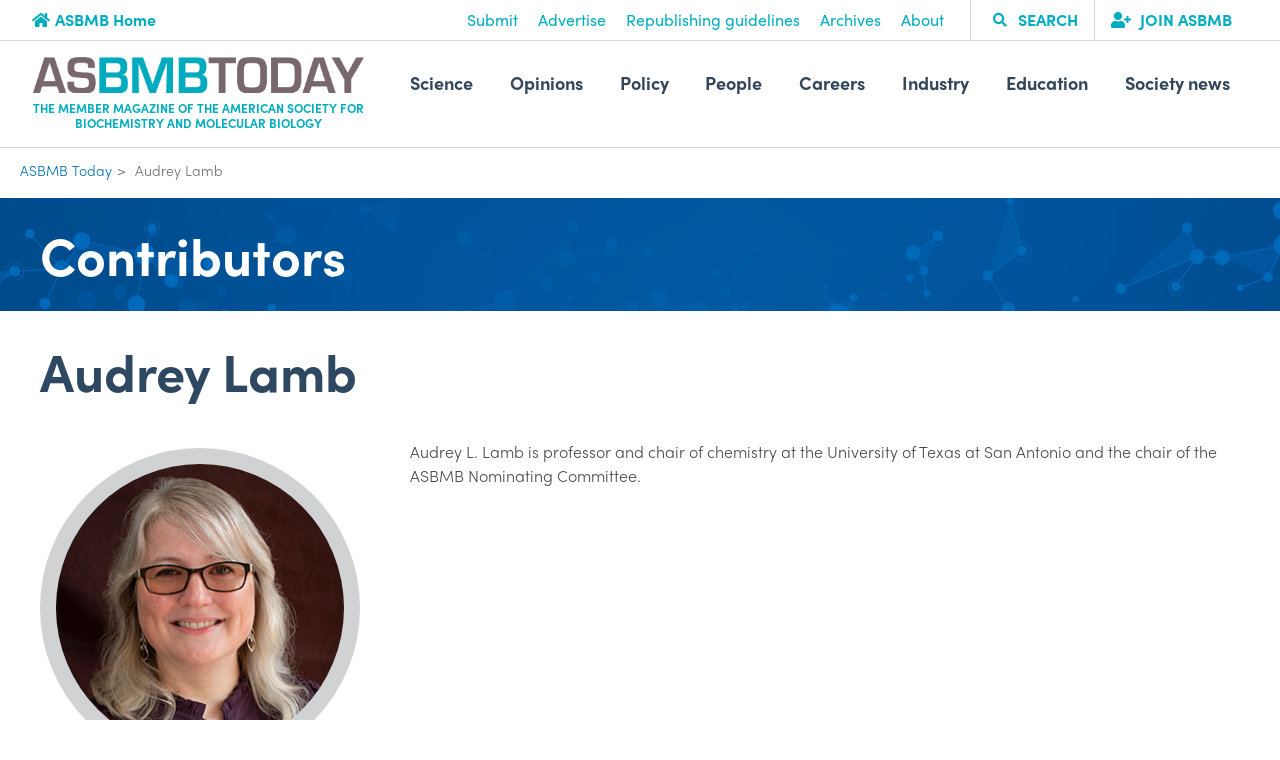

--- FILE ---
content_type: text/html; charset=utf-8
request_url: https://www.asbmb.org/asbmb-today/authors/audrey-lamb
body_size: 61185
content:


<!DOCTYPE html>
<html lang="en" >
<head id="head">
    
<meta charset="utf-8">
<meta http-equiv="X-UA-Compatible" content="IE=edge">
<meta name="viewport" content="width=device-width,initial-scale=1.0">

<link rel="canonical" href="https://www.asbmb.org/asbmb-today/authors/audrey-lamb" />
<link href="https://fonts.googleapis.com/css?family=Noto+Sans:400,700" rel="stylesheet">
<link href="/bundles/main-css?v=eoRBzJkygIuJAc9qLbaTRxDE__nUlrB-hqqG98J_z9A1" rel="stylesheet"/>

<link rel="stylesheet" href="https://use.typekit.net/kkw6onq.css">
<link href="https://kendo.cdn.telerik.com/2020.1.219/styles/kendo.common.min.css" rel="stylesheet" type="text/css" />
<link href="https://kendo.cdn.telerik.com/2020.1.219/styles/kendo.mobile.all.min.css" rel="stylesheet" type="text/css" />
<link href="https://kendo.cdn.telerik.com/2020.1.219/styles/kendo.uniform.min.css" rel="stylesheet" type="text/css" />
<link rel="stylesheet" type="text/css" href="https://cdn.jsdelivr.net/npm/cookieconsent@3/build/cookieconsent.min.css" />

    <!-- Google Tag Manager -->
    <script type="text/javascript">
        (function (w, d, s, l, i) {
            w[l] = w[l] || []; w[l].push({
                'gtm.start':
                    new Date().getTime(), event: 'gtm.js'
            }); var f = d.getElementsByTagName(s)[0],
                j = d.createElement(s), dl = l != 'dataLayer' ? '&l=' + l : ''; j.async = true; j.src =
                    'https://www.googletagmanager.com/gtm.js?id=' + i + dl; f.parentNode.insertBefore(j, f);
        })(window, document, 'script', 'dataLayer', 'GTM-W526G5');</script>
    <!-- End Google Tag Manager -->

<script src="https://unpkg.com/axios/dist/axios.min.js"></script>

<!--jQuery and jQuery extensions/plugins-->
<script src="https://cdnjs.cloudflare.com/ajax/libs/jquery/3.4.1/jquery.min.js"></script>

<script src="https://cdnjs.cloudflare.com/ajax/libs/jquery-validate/1.19.3/jquery.validate.min.js"></script>
<script src="https://cdnjs.cloudflare.com/ajax/libs/jquery-ajax-unobtrusive/3.2.6/jquery.unobtrusive-ajax.min.js"></script>


<!--Dependencies for /bundles/frontEnd-->
<script src="https://cdnjs.cloudflare.com/ajax/libs/popper.js/1.9.9/umd/popper.min.js"></script>
<script src="https://cdn.jsdelivr.net/npm/&commat;glidejs/glide"></script>

<!--Custom Kendo Telerik CDN links.  Loading only what is necessary-->
<script src="https://kendo.cdn.telerik.com/2020.1.219/js/kendo.core.min.js"></script>
<script src="https://kendo.cdn.telerik.com/2020.1.219/js/kendo.userevents.min.js"></script>
<script src="https://kendo.cdn.telerik.com/2020.1.219/js/kendo.selectable.min.js"></script>
<script src="https://kendo.cdn.telerik.com/2020.1.219/js/kendo.calendar.min.js"></script>
<script src="https://kendo.cdn.telerik.com/2020.1.219/js/kendo.popup.min.js"></script>
<script src="https://kendo.cdn.telerik.com/2020.1.219/js/kendo.datepicker.min.js"></script>
<script src="https://kendo.cdn.telerik.com/2020.1.219/js/kendo.timepicker.min.js"></script>
<script src="https://kendo.cdn.telerik.com/2020.1.219/js/kendo.datetimepicker.min.js"></script>
<script src="https://kendo.cdn.telerik.com/2020.1.219/js/kendo.data.min.js"></script>
<script src="https://kendo.cdn.telerik.com/2020.1.219/js/kendo.list.min.js"></script>
<script src="https://kendo.cdn.telerik.com/2020.1.219/js/kendo.combobox.min.js"></script>
<script src="https://kendo.cdn.telerik.com/2020.1.219/js/kendo.multicolumncombobox.min.js"></script>
<script src="https://kendo.cdn.telerik.com/2020.1.219/js/kendo.dropdownlist.min.js"></script>
<script src="https://kendo.cdn.telerik.com/2020.1.219/js/kendo.multiselect.min.js"></script>
<script src="https://kendo.cdn.telerik.com/2020.1.219/js/kendo.validator.min.js"></script>
<script src="https://kendo.cdn.telerik.com/2020.1.219/js/kendo.aspnetmvc.min.js"></script>

<!--Transpiled Custom JS Script-->
<script src="/bundles/frontEnd?v=m9hNHujOSH-PMrmVOVHX09uDOCOeNLA8pur3X3pCVDI1"></script>


<meta property="twitter:card" content="summary_large_image">
<meta property="twitter:site" content="@ASBMB" />
<meta property="twitter:creator" content="@ASBMB" />

    <meta property="og:title" content="Audrey Lamb">
    <meta property="og:image" content="https://www.asbmb.org/getmedia/04667837-436e-4276-a27a-84db69ef9953/1000x500-twittercard.png">
    <meta property="og:url" content="https://www.asbmb.org/asbmb-today/authors/audrey-lamb">

<title>Audrey Lamb</title>

<script async="async" src="https://www.googletagservices.com/tag/js/gpt.js"></script>
<script>
    var googletag = googletag || {};
    googletag.cmd = googletag.cmd || [];
</script>
    
    <link href="/kentico/bundles/formComponents/styles?v=Bi2-Kre-1_AROkaFpfUVwDnfBdm9W3gsby7j5NkNyHY1" rel="stylesheet"/>


</head>
<body class="asbmbToday">
    <div class="pageWrap">
        <header class="header--today header">
            <div class="header-main">
                <div class="header-navTrigger"><span></span><span></span><span></span></div>
                <div class="header-util">
                    <div class="header-utilBack">
                        <a class="header-utilBackItem" href="/">
                            <i class="fas fa-home"></i>ASBMB Home
                        </a>
                    </div>
                    <div class="header-utilNavWrapper">
                        <nav class="header-utilNav">    
        <a class="header-utilNavItem" href="/asbmb-today/submissions">Submit</a>
        <a class="header-utilNavItem" href="/advertise">Advertise</a>
        <a class="header-utilNavItem" href="/asbmb-today/republishing-guidelines">Republishing guidelines</a>
        <a class="header-utilNavItem" href="/asbmb-today/archive">Archives</a>
        <a class="header-utilNavItem" href="/asbmb-today/about-asbmb-today">About</a>
</nav>
                        
<form action="/site-search" class="header-utilSearch" method="get">    <button class="header-utilSearchBtn" type="submit"><i class="fa fa-search"></i></button>
    <input class="header-utilSearchInput" type="search" placeholder="Search" name="text"> 
	<input type="hidden" name="SourceCategories" value="asbmb_today"/>
    <input type="hidden" name="SortBy" value="Relevance"/>
    <span class="header-utilSearchTrigger">
        <span>
        </span>
    </span>
    <span class="header-utilSearchLabel">Search</span>
</form>
                        <div class="header-utilJoin">
        <a class="header-utilJoinItem" href="/membership">
                <i class="fas fa-user-plus"></i>
            Join ASBMB
        </a>
</div>

                    </div>
                </div>
                <div class="header-menu">
                    <div class="header-logo">
                        <a class="header-logoItem" href="/asbmb-today">
                            <img class="header-logoImg" src="/img/template-images/logo-asbmb-today.svg" alt="ASBMB Today">
                        </a>
                        <aside class="header-logoTagline"><span>The Member Magazine Of The American society for biochemistry and molecular biology</span></aside>
                    </div>
                    <nav id="mobile-nav" class="header-nav">
	<div class="header-navInner">
		<ul class="header-navMenu">
				<li class="header-navItem header-navItem--children">
					<a class="header-navLink">Science</a>				
					<ul class="header-navSub">
						<li class="header-navItem header-navItem--back"></li>
						<li class="header-navItem">
							<a class="header-navLink section-link" href="/asbmb-today/science" >
								All Science
							</a>
						</li>
								<li class="header-navItem ">
									<a class="header-navLink" href="/asbmb-today/science/topics/animals-and-other-creatures" >
										Animals and other creatures
									</a>
									<ul class="header-navSub">
										<li class="header-navItem header-navItem--back"></li>
									</ul>
								</li>
								<li class="header-navItem ">
									<a class="header-navLink" href="/asbmb-today/science/topics/cancer" >
										Cancer 
									</a>
									<ul class="header-navSub">
										<li class="header-navItem header-navItem--back"></li>
									</ul>
								</li>
								<li class="header-navItem ">
									<a class="header-navLink" href="/asbmb-today/science/topics/cell-biology" >
										Cell biology
									</a>
									<ul class="header-navSub">
										<li class="header-navItem header-navItem--back"></li>
									</ul>
								</li>
								<li class="header-navItem ">
									<a class="header-navLink" href="/asbmb-today/science/topics/computational-and-structural-biology" >
										Computational and structural biology
									</a>
									<ul class="header-navSub">
										<li class="header-navItem header-navItem--back"></li>
									</ul>
								</li>
								<li class="header-navItem ">
									<a class="header-navLink" href="/asbmb-today/science/topics/disease-mechanisms-and-treatments" >
										Disease mechanisms and treatments
									</a>
									<ul class="header-navSub">
										<li class="header-navItem header-navItem--back"></li>
									</ul>
								</li>
								<li class="header-navItem ">
									<a class="header-navLink" href="/asbmb-today/science/topics/environment" >
										Environment
									</a>
									<ul class="header-navSub">
										<li class="header-navItem header-navItem--back"></li>
									</ul>
								</li>
								<li class="header-navItem ">
									<a class="header-navLink" href="/asbmb-today/science/topics/food-and-nutrition" >
										Food and nutrition
									</a>
									<ul class="header-navSub">
										<li class="header-navItem header-navItem--back"></li>
									</ul>
								</li>
								<li class="header-navItem ">
									<a class="header-navLink" href="/asbmb-today/science/topics/from-the-journals" >
										From the journals
									</a>
									<ul class="header-navSub">
										<li class="header-navItem header-navItem--back"></li>
									</ul>
								</li>
								<li class="header-navItem ">
									<a class="header-navLink" href="/asbmb-today/science/topics/genes-and-genetics" >
										Genes and genetics
									</a>
									<ul class="header-navSub">
										<li class="header-navItem header-navItem--back"></li>
									</ul>
								</li>
								<li class="header-navItem ">
									<a class="header-navLink" href="/asbmb-today/science/topics/health-observances" >
										Health observances
									</a>
									<ul class="header-navSub">
										<li class="header-navItem header-navItem--back"></li>
									</ul>
								</li>
								<li class="header-navItem ">
									<a class="header-navLink" href="/asbmb-today/science/topics/immunology" >
										Immunology
									</a>
									<ul class="header-navSub">
										<li class="header-navItem header-navItem--back"></li>
									</ul>
								</li>
								<li class="header-navItem ">
									<a class="header-navLink" href="/asbmb-today/science/topics/infectious-disease" >
										Infectious disease
									</a>
									<ul class="header-navSub">
										<li class="header-navItem header-navItem--back"></li>
									</ul>
								</li>
								<li class="header-navItem ">
									<a class="header-navLink" href="/asbmb-today/science/topics/jbc-news" >
										JBC News
									</a>
									<ul class="header-navSub">
										<li class="header-navItem header-navItem--back"></li>
									</ul>
								</li>
								<li class="header-navItem ">
									<a class="header-navLink" href="/asbmb-today/science/topics/jlr-news" >
										JLR News
									</a>
									<ul class="header-navSub">
										<li class="header-navItem header-navItem--back"></li>
									</ul>
								</li>
								<li class="header-navItem ">
									<a class="header-navLink" href="/asbmb-today/science/topics/lipids-and-membranes" >
										Lipids and membranes
									</a>
									<ul class="header-navSub">
										<li class="header-navItem header-navItem--back"></li>
									</ul>
								</li>
								<li class="header-navItem ">
									<a class="header-navLink" href="/asbmb-today/science/topics/mcp-news" >
										MCP News
									</a>
									<ul class="header-navSub">
										<li class="header-navItem header-navItem--back"></li>
									</ul>
								</li>
								<li class="header-navItem ">
									<a class="header-navLink" href="/asbmb-today/science/topics/metabolism" >
										Metabolism
									</a>
									<ul class="header-navSub">
										<li class="header-navItem header-navItem--back"></li>
									</ul>
								</li>
								<li class="header-navItem ">
									<a class="header-navLink" href="/asbmb-today/science/topics/microbiology" >
										Microbiology
									</a>
									<ul class="header-navSub">
										<li class="header-navItem header-navItem--back"></li>
									</ul>
								</li>
								<li class="header-navItem ">
									<a class="header-navLink" href="/asbmb-today/science/topics/neurobiology" >
										Neurobiology
									</a>
									<ul class="header-navSub">
										<li class="header-navItem header-navItem--back"></li>
									</ul>
								</li>
								<li class="header-navItem ">
									<a class="header-navLink" href="/asbmb-today/science/topics/nobel-winning-research" >
										Nobel-winning research
									</a>
									<ul class="header-navSub">
										<li class="header-navItem header-navItem--back"></li>
									</ul>
								</li>
								<li class="header-navItem ">
									<a class="header-navLink" href="/asbmb-today/science/topics/plant-biology" >
										Plant biology
									</a>
									<ul class="header-navSub">
										<li class="header-navItem header-navItem--back"></li>
									</ul>
								</li>
								<li class="header-navItem ">
									<a class="header-navLink" href="/asbmb-today/science/topics/proteins-and-proteomics" >
										Proteins and proteomics
									</a>
									<ul class="header-navSub">
										<li class="header-navItem header-navItem--back"></li>
									</ul>
								</li>
								<li class="header-navItem ">
									<a class="header-navLink" href="/asbmb-today/science/topics/rare-diseases" >
										Rare diseases
									</a>
									<ul class="header-navSub">
										<li class="header-navItem header-navItem--back"></li>
									</ul>
								</li>
					</ul>					
				</li>
				<li class="header-navItem header-navItem--children">
					<a class="header-navLink">Opinions</a>				
					<ul class="header-navSub">
						<li class="header-navItem header-navItem--back"></li>
						<li class="header-navItem">
							<a class="header-navLink section-link" href="/asbmb-today/opinions" >
								All Opinions
							</a>
						</li>
								<li class="header-navItem ">
									<a class="header-navLink" href="/asbmb-today/opinions/topics/advice" >
										Advice
									</a>
									<ul class="header-navSub">
										<li class="header-navItem header-navItem--back"></li>
									</ul>
								</li>
								<li class="header-navItem ">
									<a class="header-navLink" href="/asbmb-today/opinions/topics/deai" >
										DEAI
									</a>
									<ul class="header-navSub">
										<li class="header-navItem header-navItem--back"></li>
									</ul>
								</li>
								<li class="header-navItem ">
									<a class="header-navLink" href="/asbmb-today/opinions/topics/perspectives" >
										Perspectives
									</a>
									<ul class="header-navSub">
										<li class="header-navItem header-navItem--back"></li>
									</ul>
								</li>
								<li class="header-navItem ">
									<a class="header-navLink" href="/asbmb-today/opinions/topics/president-s-message" >
										President&#39;s Message
									</a>
									<ul class="header-navSub">
										<li class="header-navItem header-navItem--back"></li>
									</ul>
								</li>
								<li class="header-navItem ">
									<a class="header-navLink" href="/asbmb-today/opinions/topics/wellness" >
										Wellness
									</a>
									<ul class="header-navSub">
										<li class="header-navItem header-navItem--back"></li>
									</ul>
								</li>
					</ul>					
				</li>
				<li class="header-navItem header-navItem--children">
					<a class="header-navLink">Policy</a>				
					<ul class="header-navSub">
						<li class="header-navItem header-navItem--back"></li>
						<li class="header-navItem">
							<a class="header-navLink section-link" href="/asbmb-today/policy" >
								All Policy
							</a>
						</li>
								<li class="header-navItem ">
									<a class="header-navLink" href="/asbmb-today/policy/topics/advocates-in-action" >
										Advocates in action
									</a>
									<ul class="header-navSub">
										<li class="header-navItem header-navItem--back"></li>
									</ul>
								</li>
								<li class="header-navItem ">
									<a class="header-navLink" href="/asbmb-today/policy/topics/deai" >
										DEAI
									</a>
									<ul class="header-navSub">
										<li class="header-navItem header-navItem--back"></li>
									</ul>
								</li>
								<li class="header-navItem ">
									<a class="header-navLink" href="/asbmb-today/policy/topics/emerging-issues" >
										Emerging issues
									</a>
									<ul class="header-navSub">
										<li class="header-navItem header-navItem--back"></li>
									</ul>
								</li>
								<li class="header-navItem ">
									<a class="header-navLink" href="/asbmb-today/policy/topics/funding-and-peer-review" >
										Funding and peer review
									</a>
									<ul class="header-navSub">
										<li class="header-navItem header-navItem--back"></li>
									</ul>
								</li>
								<li class="header-navItem ">
									<a class="header-navLink" href="/asbmb-today/policy/topics/stem-workforce" >
										STEM workforce
									</a>
									<ul class="header-navSub">
										<li class="header-navItem header-navItem--back"></li>
									</ul>
								</li>
					</ul>					
				</li>
				<li class="header-navItem header-navItem--children">
					<a class="header-navLink">People</a>				
					<ul class="header-navSub">
						<li class="header-navItem header-navItem--back"></li>
						<li class="header-navItem">
							<a class="header-navLink section-link" href="/asbmb-today/people" >
								All People
							</a>
						</li>
								<li class="header-navItem ">
									<a class="header-navLink" href="/asbmb-today/people/topics/award-winners" >
										Award winners
									</a>
									<ul class="header-navSub">
										<li class="header-navItem header-navItem--back"></li>
									</ul>
								</li>
								<li class="header-navItem ">
									<a class="header-navLink" href="/asbmb-today/people/topics/international-scientists" >
										International scientists
									</a>
									<ul class="header-navSub">
										<li class="header-navItem header-navItem--back"></li>
									</ul>
								</li>
								<li class="header-navItem ">
									<a class="header-navLink" href="/asbmb-today/people/topics/interviews" >
										Interviews
									</a>
									<ul class="header-navSub">
										<li class="header-navItem header-navItem--back"></li>
									</ul>
								</li>
								<li class="header-navItem ">
									<a class="header-navLink" href="/asbmb-today/people/topics/member-news" >
										Member news
									</a>
									<ul class="header-navSub">
										<li class="header-navItem header-navItem--back"></li>
									</ul>
								</li>
								<li class="header-navItem ">
									<a class="header-navLink" href="/asbmb-today/people/topics/mosaic-scholars" >
										MOSAIC scholars
									</a>
									<ul class="header-navSub">
										<li class="header-navItem header-navItem--back"></li>
									</ul>
								</li>
								<li class="header-navItem ">
									<a class="header-navLink" href="/asbmb-today/people/topics/in-memoriam" >
										Obituaries
									</a>
									<ul class="header-navSub">
										<li class="header-navItem header-navItem--back"></li>
									</ul>
								</li>
								<li class="header-navItem ">
									<a class="header-navLink" href="/asbmb-today/people/topics/profiles" >
										Profiles
									</a>
									<ul class="header-navSub">
										<li class="header-navItem header-navItem--back"></li>
									</ul>
								</li>
					</ul>					
				</li>
				<li class="header-navItem header-navItem--children">
					<a class="header-navLink">Careers</a>				
					<ul class="header-navSub">
						<li class="header-navItem header-navItem--back"></li>
						<li class="header-navItem">
							<a class="header-navLink section-link" href="/asbmb-today/careers" >
								All Careers
							</a>
						</li>
								<li class="header-navItem ">
									<a class="header-navLink" href="/asbmb-today/careers/topics/annual-meeting" >
										Annual Meeting
									</a>
									<ul class="header-navSub">
										<li class="header-navItem header-navItem--back"></li>
									</ul>
								</li>
								<li class="header-navItem ">
									<a class="header-navLink" href="/asbmb-today/careers/topics/deai" >
										DEAI
									</a>
									<ul class="header-navSub">
										<li class="header-navItem header-navItem--back"></li>
									</ul>
								</li>
								<li class="header-navItem ">
									<a class="header-navLink" href="/asbmb-today/careers/topics/jobs" >
										Jobs
									</a>
									<ul class="header-navSub">
										<li class="header-navItem header-navItem--back"></li>
									</ul>
								</li>
								<li class="header-navItem ">
									<a class="header-navLink" href="/asbmb-today/careers/topics/science-communication" >
										Science communication
									</a>
									<ul class="header-navSub">
										<li class="header-navItem header-navItem--back"></li>
									</ul>
								</li>
								<li class="header-navItem ">
									<a class="header-navLink" href="/asbmb-today/careers/topics/upcoming-opportunities" >
										Upcoming opportunities
									</a>
									<ul class="header-navSub">
										<li class="header-navItem header-navItem--back"></li>
									</ul>
								</li>
					</ul>					
				</li>
				<li class="header-navItem header-navItem--children">
					<a class="header-navLink">Industry</a>				
					<ul class="header-navSub">
						<li class="header-navItem header-navItem--back"></li>
						<li class="header-navItem">
							<a class="header-navLink section-link" href="/asbmb-today/industry" >
								All Industry
							</a>
						</li>
					</ul>					
				</li>
				<li class="header-navItem header-navItem--children">
					<a class="header-navLink">Education</a>				
					<ul class="header-navSub">
						<li class="header-navItem header-navItem--back"></li>
						<li class="header-navItem">
							<a class="header-navLink section-link" href="/asbmb-today/education" >
								All Education
							</a>
						</li>
								<li class="header-navItem ">
									<a class="header-navLink" href="/asbmb-today/education/topics/graduate-education" >
										Graduate education
									</a>
									<ul class="header-navSub">
										<li class="header-navItem header-navItem--back"></li>
									</ul>
								</li>
								<li class="header-navItem ">
									<a class="header-navLink" href="/asbmb-today/education/topics/student-chapters" >
										Student chapters
									</a>
									<ul class="header-navSub">
										<li class="header-navItem header-navItem--back"></li>
									</ul>
								</li>
								<li class="header-navItem ">
									<a class="header-navLink" href="/asbmb-today/education/topics/undergraduate-education-and-research" >
										Undergraduate education and research
									</a>
									<ul class="header-navSub">
										<li class="header-navItem header-navItem--back"></li>
									</ul>
								</li>
					</ul>					
				</li>
				<li class="header-navItem header-navItem--children">
					<a class="header-navLink">Society news</a>				
					<ul class="header-navSub">
						<li class="header-navItem header-navItem--back"></li>
						<li class="header-navItem">
							<a class="header-navLink section-link" href="/asbmb-today/society-news" >
								All Society news
							</a>
						</li>
								<li class="header-navItem ">
									<a class="header-navLink" href="/asbmb-today/society-news/topics/president-s-message" >
										President&#39;s messages
									</a>
									<ul class="header-navSub">
										<li class="header-navItem header-navItem--back"></li>
									</ul>
								</li>
					</ul>					
				</li>
		</ul>
			<ul class="header-navAux">
		<li class="header-navAuxItem">
			<a href="/asbmb-today/submissions"
				   >
					Submit
			</a>
		</li>
		<li class="header-navAuxItem">
			<a href="/advertise"
				   >
					Advertise
			</a>
		</li>
		<li class="header-navAuxItem">
			<a href="/asbmb-today/video"
				   >
					Video
			</a>
		</li>
		<li class="header-navAuxItem">
			<a href="/asbmb-today/archive"
				   >
					Archives
			</a>
		</li>
		<li class="header-navAuxItem">
			<a href="/asbmb-today/about-asbmb-today"
				   >
					About
			</a>
		</li>
	</ul>
		    <ul class="header-navAux header-navAuxBottom">
            <li class="header-navAuxItem">
                <a href="/"
                    >
                    ASBMB Home
                </a>
            </li>
            <li class="header-navAuxItem">
                <a href="/contact"
                    >
                    Contact Us
                </a>
            </li>
            <li class="header-navAuxItem">
                <a href="/membership"
                    >
                    Join ASBMB
                </a>
            </li>
    </ul>

		<ul class="header-navSocial">
        <li class="header-navSocialItem">
            <a href="https://twitter.com/ASBMB"  target=&quot;_blank&quot; >
                <i class="fab fa-twitter"></i>
            </a>
        </li>
        <li class="header-navSocialItem">
            <a href="https://www.facebook.com/asbmb"  target=&quot;_blank&quot; >
                <i class="fab fa-facebook-f"></i>
            </a>
        </li>
        <li class="header-navSocialItem">
            <a href="https://instagram.com/theasbmb/"  target=&quot;_blank&quot; >
                <i class="fab fa-instagram"></i>
            </a>
        </li>
        <li class="header-navSocialItem">
            <a href="https://www.linkedin.com/company/american-society-for-biochemistry-and-molecular-biology"  target=&quot;_blank&quot; >
                <i class="fab fa-linkedin-in"></i>
            </a>
        </li>
        <li class="header-navSocialItem">
            <a href="https://www.youtube.com/user/TheASBMB"  target=&quot;_blank&quot; >
                <i class="fab fa-youtube"></i>
            </a>
        </li>
</ul>

	</div>
</nav>

<nav id="desktop-nav" class="header-nav">
	<div class="header-navInner">
		<ul class="header-navMenu" isSubNavDisplayed="false">
				<li class="header-navItem">
					<a>Science</a>						
					<ul class="header-subNavMenu offscreen">
						<li class="header-subNavItem">
							<a href="/asbmb-today/science" class="section-link">
								All Science
							</a>
						</li>
								<li class="header-subNavItem">
									<a href="/asbmb-today/science/topics/animals-and-other-creatures">
										Animals and other creatures
									</a>
								</li>
								<li class="header-subNavItem">
									<a href="/asbmb-today/science/topics/cancer">
										Cancer 
									</a>
								</li>
								<li class="header-subNavItem">
									<a href="/asbmb-today/science/topics/cell-biology">
										Cell biology
									</a>
								</li>
								<li class="header-subNavItem">
									<a href="/asbmb-today/science/topics/computational-and-structural-biology">
										Computational and structural biology
									</a>
								</li>
								<li class="header-subNavItem">
									<a href="/asbmb-today/science/topics/disease-mechanisms-and-treatments">
										Disease mechanisms and treatments
									</a>
								</li>
								<li class="header-subNavItem">
									<a href="/asbmb-today/science/topics/environment">
										Environment
									</a>
								</li>
								<li class="header-subNavItem">
									<a href="/asbmb-today/science/topics/food-and-nutrition">
										Food and nutrition
									</a>
								</li>
								<li class="header-subNavItem">
									<a href="/asbmb-today/science/topics/from-the-journals">
										From the journals
									</a>
								</li>
								<li class="header-subNavItem">
									<a href="/asbmb-today/science/topics/genes-and-genetics">
										Genes and genetics
									</a>
								</li>
								<li class="header-subNavItem">
									<a href="/asbmb-today/science/topics/health-observances">
										Health observances
									</a>
								</li>
								<li class="header-subNavItem">
									<a href="/asbmb-today/science/topics/immunology">
										Immunology
									</a>
								</li>
								<li class="header-subNavItem">
									<a href="/asbmb-today/science/topics/infectious-disease">
										Infectious disease
									</a>
								</li>
								<li class="header-subNavItem">
									<a href="/asbmb-today/science/topics/jbc-news">
										JBC News
									</a>
								</li>
								<li class="header-subNavItem">
									<a href="/asbmb-today/science/topics/jlr-news">
										JLR News
									</a>
								</li>
								<li class="header-subNavItem">
									<a href="/asbmb-today/science/topics/lipids-and-membranes">
										Lipids and membranes
									</a>
								</li>
								<li class="header-subNavItem">
									<a href="/asbmb-today/science/topics/mcp-news">
										MCP News
									</a>
								</li>
								<li class="header-subNavItem">
									<a href="/asbmb-today/science/topics/metabolism">
										Metabolism
									</a>
								</li>
								<li class="header-subNavItem">
									<a href="/asbmb-today/science/topics/microbiology">
										Microbiology
									</a>
								</li>
								<li class="header-subNavItem">
									<a href="/asbmb-today/science/topics/neurobiology">
										Neurobiology
									</a>
								</li>
								<li class="header-subNavItem">
									<a href="/asbmb-today/science/topics/nobel-winning-research">
										Nobel-winning research
									</a>
								</li>
								<li class="header-subNavItem">
									<a href="/asbmb-today/science/topics/plant-biology">
										Plant biology
									</a>
								</li>
								<li class="header-subNavItem">
									<a href="/asbmb-today/science/topics/proteins-and-proteomics">
										Proteins and proteomics
									</a>
								</li>
								<li class="header-subNavItem">
									<a href="/asbmb-today/science/topics/rare-diseases">
										Rare diseases
									</a>
								</li>
					</ul>					
				</li>
				<li class="header-navItem">
					<a>Opinions</a>						
					<ul class="header-subNavMenu offscreen">
						<li class="header-subNavItem">
							<a href="/asbmb-today/opinions" class="section-link">
								All Opinions
							</a>
						</li>
								<li class="header-subNavItem">
									<a href="/asbmb-today/opinions/topics/advice">
										Advice
									</a>
								</li>
								<li class="header-subNavItem">
									<a href="/asbmb-today/opinions/topics/deai">
										DEAI
									</a>
								</li>
								<li class="header-subNavItem">
									<a href="/asbmb-today/opinions/topics/perspectives">
										Perspectives
									</a>
								</li>
								<li class="header-subNavItem">
									<a href="/asbmb-today/opinions/topics/president-s-message">
										President&#39;s Message
									</a>
								</li>
								<li class="header-subNavItem">
									<a href="/asbmb-today/opinions/topics/wellness">
										Wellness
									</a>
								</li>
					</ul>					
				</li>
				<li class="header-navItem">
					<a>Policy</a>						
					<ul class="header-subNavMenu offscreen">
						<li class="header-subNavItem">
							<a href="/asbmb-today/policy" class="section-link">
								All Policy
							</a>
						</li>
								<li class="header-subNavItem">
									<a href="/asbmb-today/policy/topics/advocates-in-action">
										Advocates in action
									</a>
								</li>
								<li class="header-subNavItem">
									<a href="/asbmb-today/policy/topics/deai">
										DEAI
									</a>
								</li>
								<li class="header-subNavItem">
									<a href="/asbmb-today/policy/topics/emerging-issues">
										Emerging issues
									</a>
								</li>
								<li class="header-subNavItem">
									<a href="/asbmb-today/policy/topics/funding-and-peer-review">
										Funding and peer review
									</a>
								</li>
								<li class="header-subNavItem">
									<a href="/asbmb-today/policy/topics/stem-workforce">
										STEM workforce
									</a>
								</li>
					</ul>					
				</li>
				<li class="header-navItem">
					<a>People</a>						
					<ul class="header-subNavMenu offscreen">
						<li class="header-subNavItem">
							<a href="/asbmb-today/people" class="section-link">
								All People
							</a>
						</li>
								<li class="header-subNavItem">
									<a href="/asbmb-today/people/topics/award-winners">
										Award winners
									</a>
								</li>
								<li class="header-subNavItem">
									<a href="/asbmb-today/people/topics/international-scientists">
										International scientists
									</a>
								</li>
								<li class="header-subNavItem">
									<a href="/asbmb-today/people/topics/interviews">
										Interviews
									</a>
								</li>
								<li class="header-subNavItem">
									<a href="/asbmb-today/people/topics/member-news">
										Member news
									</a>
								</li>
								<li class="header-subNavItem">
									<a href="/asbmb-today/people/topics/mosaic-scholars">
										MOSAIC scholars
									</a>
								</li>
								<li class="header-subNavItem">
									<a href="/asbmb-today/people/topics/in-memoriam">
										Obituaries
									</a>
								</li>
								<li class="header-subNavItem">
									<a href="/asbmb-today/people/topics/profiles">
										Profiles
									</a>
								</li>
					</ul>					
				</li>
				<li class="header-navItem">
					<a>Careers</a>						
					<ul class="header-subNavMenu offscreen">
						<li class="header-subNavItem">
							<a href="/asbmb-today/careers" class="section-link">
								All Careers
							</a>
						</li>
								<li class="header-subNavItem">
									<a href="/asbmb-today/careers/topics/annual-meeting">
										Annual Meeting
									</a>
								</li>
								<li class="header-subNavItem">
									<a href="/asbmb-today/careers/topics/deai">
										DEAI
									</a>
								</li>
								<li class="header-subNavItem">
									<a href="/asbmb-today/careers/topics/jobs">
										Jobs
									</a>
								</li>
								<li class="header-subNavItem">
									<a href="/asbmb-today/careers/topics/science-communication">
										Science communication
									</a>
								</li>
								<li class="header-subNavItem">
									<a href="/asbmb-today/careers/topics/upcoming-opportunities">
										Upcoming opportunities
									</a>
								</li>
					</ul>					
				</li>
				<li class="header-navItem">
					<a>Industry</a>						
					<ul class="header-subNavMenu offscreen">
						<li class="header-subNavItem">
							<a href="/asbmb-today/industry" class="section-link">
								All Industry
							</a>
						</li>
					</ul>					
				</li>
				<li class="header-navItem">
					<a>Education</a>						
					<ul class="header-subNavMenu offscreen">
						<li class="header-subNavItem">
							<a href="/asbmb-today/education" class="section-link">
								All Education
							</a>
						</li>
								<li class="header-subNavItem">
									<a href="/asbmb-today/education/topics/graduate-education">
										Graduate education
									</a>
								</li>
								<li class="header-subNavItem">
									<a href="/asbmb-today/education/topics/student-chapters">
										Student chapters
									</a>
								</li>
								<li class="header-subNavItem">
									<a href="/asbmb-today/education/topics/undergraduate-education-and-research">
										Undergraduate education and research
									</a>
								</li>
					</ul>					
				</li>
				<li class="header-navItem">
					<a>Society news</a>						
					<ul class="header-subNavMenu offscreen">
						<li class="header-subNavItem">
							<a href="/asbmb-today/society-news" class="section-link">
								All Society news
							</a>
						</li>
								<li class="header-subNavItem">
									<a href="/asbmb-today/society-news/topics/president-s-message">
										President&#39;s messages
									</a>
								</li>
					</ul>					
				</li>
		</ul>
	</div>
		<ul class="header-navAux">
		<li class="header-navAuxItem">
			<a href="/asbmb-today/submissions"
				   >
					Submit
			</a>
		</li>
		<li class="header-navAuxItem">
			<a href="/advertise"
				   >
					Advertise
			</a>
		</li>
		<li class="header-navAuxItem">
			<a href="/asbmb-today/video"
				   >
					Video
			</a>
		</li>
		<li class="header-navAuxItem">
			<a href="/asbmb-today/archive"
				   >
					Archives
			</a>
		</li>
		<li class="header-navAuxItem">
			<a href="/asbmb-today/about-asbmb-today"
				   >
					About
			</a>
		</li>
	</ul>
	    <ul class="header-navAux header-navAuxBottom">
            <li class="header-navAuxItem">
                <a href="/"
                    >
                    ASBMB Home
                </a>
            </li>
            <li class="header-navAuxItem">
                <a href="/contact"
                    >
                    Contact Us
                </a>
            </li>
            <li class="header-navAuxItem">
                <a href="/membership"
                    >
                    Join ASBMB
                </a>
            </li>
    </ul>

	<ul class="header-navSocial">
        <li class="header-navSocialItem">
            <a href="https://twitter.com/ASBMB"  target=&quot;_blank&quot; >
                <i class="fab fa-twitter"></i>
            </a>
        </li>
        <li class="header-navSocialItem">
            <a href="https://www.facebook.com/asbmb"  target=&quot;_blank&quot; >
                <i class="fab fa-facebook-f"></i>
            </a>
        </li>
        <li class="header-navSocialItem">
            <a href="https://instagram.com/theasbmb/"  target=&quot;_blank&quot; >
                <i class="fab fa-instagram"></i>
            </a>
        </li>
        <li class="header-navSocialItem">
            <a href="https://www.linkedin.com/company/american-society-for-biochemistry-and-molecular-biology"  target=&quot;_blank&quot; >
                <i class="fab fa-linkedin-in"></i>
            </a>
        </li>
        <li class="header-navSocialItem">
            <a href="https://www.youtube.com/user/TheASBMB"  target=&quot;_blank&quot; >
                <i class="fab fa-youtube"></i>
            </a>
        </li>
</ul>

</nav>

<script>	
	$(function () {
		const viewModeConsts = {
			MOBILE: "MOBILE",
			DESKTOPSMALL: "DESKTOPSMALL",
			DESKTOPLARGE: "DESKTOPLARGE"
		};

		const alignmentConsts = {
			LEFT: "LEFT",
			RIGHT: "RIGHT",
			CENTER: "CENTER"
		};

		var desktopNavInitialized = false;
		var clickEventsBinded = false;
		var initialViewMode = getViewMode();
		var cachedDesktopViewMode = isDesktopMode(initialViewMode) ? initialViewMode : null;
		
		if (isDesktopMode(initialViewMode)) {			
			desktopNavInitialized = true;
			initDesktopNav();			
		}
		
		$(window).resize(function () {
			var viewMode = getViewMode();
			
			//check if navigation needs to be rerendered on desktop view mode change
			if (
				//if desktop top navigation has not been rendered and current view mode is a desktop mode, then render
				//desktop navigation.  this is necessary when transitioning from mobile to a desktop view for the first time
				(!desktopNavInitialized && isDesktopMode(viewMode)) ||
				//if the current view mode is desktop, the previous cached view mode was also desktop, but the specific
				//desktop view mode has changed (eg. from DESKTOPSMALL to DESKTOPLARGE), rerender the navigation 
				//specific to the new desktop view mode
				(isDesktopMode(viewMode) && isDesktopMode(cachedDesktopViewMode) && (viewMode !== cachedDesktopViewMode))
			) {				
				desktopNavInitialized = true;
				cachedDesktopViewMode = viewMode;

				initDesktopNav();
			}
		});

		function initDesktopNav() {
			setDesktopSubNavClickBehavior();
			initDesktopSubNavMenus();
		}

		function setDesktopSubNavClickBehavior() {
			//guard against multiple bindings
			if (clickEventsBinded) {
				return;
			}

			var $desktopNav = $('#desktop-nav');
			var $navItems = $desktopNav.find('.header-navItem');
			var $navItemLinks = $navItems.find('> a');
			var $subNavMenus = $desktopNav.find('.header-subNavMenu');

			$navItemLinks.click(function (e) {
				e.preventDefault();

				var $currentNavItem = $(this).closest('.header-navItem');
				var $subNavMenu = $currentNavItem.children('.header-subNavMenu');
				var wasAlreadyOpen = $currentNavItem.hasClass('header-navItem-active');

				//hide all subNavMenus and remove 'active' class from all navItems
				$navItems.removeClass('header-navItem-active');
				$subNavMenus.hide();

				//if the clicked navItem's submenu was not already open, show it
				if (!wasAlreadyOpen) {					
					$subNavMenu.show();
					$currentNavItem.addClass('header-navItem-active');
				}

				//stop propagation to prevent document click from immediately closing the submenu
				e.stopPropagation();
			});

			$(document).click(function (e) {
				var $target = $(e.target);
				//if the click is not within a .header-navItem and not on a .header-subNavMenu <a>
				if (!$target.closest('.header-navItem').length && !$target.is('.header-subNavMenu a')) {
					//hide all subNavMenus and remove 'active' class from all navItems
					$navItems.removeClass('header-navItem-active');
					$subNavMenus.hide();
				}
			});

			clickEventsBinded = true;
		}

		function initDesktopSubNavMenus() {
			renderSubNavMenusOffscreen();

			var $desktopNav = $('#desktop-nav');
			var $subNavItems = $desktopNav.find('.header-subNavItem');
			var $subNavMenus = $desktopNav.find('.header-subNavMenu');
			var subNavMenuItemHeight = Math.ceil($subNavItems.first().outerHeight(true));
			var subNavMenuVerticalPadding = parseInt($subNavMenus.first().css('padding-top'), 10)
				+ parseInt($subNavMenus.first().css('padding-bottom'), 10);
			var subNavMenuHorizontalPadding = parseInt($subNavMenus.first().css('padding-left'), 10)
				+ parseInt($subNavMenus.first().css('padding-right'), 10);

			var initialMaxRows = 8;
			var maxColumns = 3;
			var $activeSubNavMenu = getActiveSubNavMenu();

			$subNavMenus.each(function (subNavMenuIndex) {				
				var items = $(this).find('.header-subNavItem');
				var totalItems = items.length;
				var alignment = getAlignment(subNavMenuIndex, $subNavMenus.length);

				setDesktopSubNavMenu(
					$(this),
					alignment,
					subNavMenuItemHeight,
					subNavMenuVerticalPadding,
					subNavMenuHorizontalPadding,
					totalItems,
					initialMaxRows,
					maxColumns
				);
			});

			if ($activeSubNavMenu) {
				$activeSubNavMenu.children('.header-subNavMenu').first().show();
			}
		}

		function setDesktopSubNavMenu(
			$subNavMenu,
			alignment,
			subNavMenuItemHeight,
			subNavMenuVerticalPadding,
			subNavMenuHorizontalPadding,
			totalItems,
			initialMaxRows,
			maxColumns
		) {
			var optimalNumOfRows = calculateOptimalRowCount(totalItems, initialMaxRows, maxColumns);			

			//add one at the end to address browser shorting height by .01px (eg. 100px displayed as 99.99px)
			var subNavMenuHeight = (optimalNumOfRows * subNavMenuItemHeight) + subNavMenuVerticalPadding + 1;			

			$subNavMenu.css({
				'height': `${subNavMenuHeight}px`					
			});

			var spaceResult = getAvailableAndRequiredSpace($subNavMenu, alignment);			

			if (spaceResult.requiredSpace > spaceResult.availableSpace) {				
				setDesktopSubNavMenu(
					$subNavMenu,
					alignment,
					subNavMenuItemHeight,
					subNavMenuVerticalPadding,
					subNavMenuHorizontalPadding,
					totalItems,
					initialMaxRows,
					--maxColumns
				);

				return;
			}
			else {
				var subNavMenuWidth = getSubNavMenuWidth($subNavMenu) + subNavMenuHorizontalPadding;

				//width needs to be explicitly set.  when we change positioning from fixed to absolute, 
				//the subNavMenu's width will not be automatically adjusted to accomodate content
				$subNavMenu.css({					
					'width': `${subNavMenuWidth}px`
				})

				$subNavMenu.removeClass('offscreen').addClass('onscreen').hide();
			}

			adjustDesktopSubNavMenuPosition($subNavMenu, alignment);
		}

		function getAvailableAndRequiredSpace($subNavMenu, alignment) {
			var subNavMenuWidth = Math.ceil($subNavMenu.outerWidth());
			
			var $parentNavItem = $subNavMenu.closest('.header-navItem');
			var parentNavItemLeftOffset = Math.ceil($parentNavItem.offset().left);
			var availableSpace = 0;
			var requiredSpace = 0;

			if (alignment === alignmentConsts.RIGHT) {
				//assume there is always sufficient space to the right for right-edge aligned nav menus, which expand 
				//only leftwards.  we bypass checking the available space against the required space by hardcoding 
				//conditions that always pass.
				availableSpace = 1;
				requiredSpace = 0;
			}
			else if (alignment === alignmentConsts.LEFT) {
				availableSpace = $(window).width() - parentNavItemLeftOffset;
				requiredSpace = subNavMenuWidth;
			}
			else {
				var parentNavWidth = $parentNavItem.outerWidth();
				var ledgeWidth = (subNavMenuWidth - parentNavWidth) / 2;

				availableSpace = $(window).width() - parentNavItemLeftOffset - parentNavWidth;
				requiredSpace = ledgeWidth;
			}

			return { availableSpace, requiredSpace }
		}

		//ledge width is the width of the vector that protrudes on either side of the subNavMenu after it's been
		//centered with the headerNavItem
		function getLedgeWidth($subNavMenu) {
			var subNavMenuWidth = Math.ceil($subNavMenu.outerWidth());
			var $parentNavItem = $subNavMenu.closest('.header-navItem');
			var parentNavWidth = $parentNavItem.outerWidth();
			var ledgeWidth = (subNavMenuWidth - parentNavWidth) / 2;

			return ledgeWidth;
		}

		function adjustDesktopSubNavMenuPosition($subNavMenu, alignment) {
			if (alignment === alignmentConsts.LEFT) {
				$subNavMenu.css('left', '0px');
			}
			else if (alignment === alignmentConsts.RIGHT)
			{
				$subNavMenu.css({
					'left': 'unset',
					'right': '0px'
				});
			}
			else {
				var ledgeWidth = getLedgeWidth($subNavMenu);
				$subNavMenu.css('left', -ledgeWidth + 'px');
			}
		}

		function getAlignment(i, numberOfSubNavMenus) {
			if (i === 0) {
				//this first section will always be left-edge aligned
				return alignmentConsts.LEFT;
			}
			else if (i === numberOfSubNavMenus - 1) {
				//the last section will always be right-edge aligned
				return alignmentConsts.RIGHT;
			}
			else {
				//all sections in between will be center-aligned
				return alignmentConsts.CENTER;
			}
		}

		//optimal row count involves using the minimum number of columns while staying under the max number of rows per column.
		//if total number of items exceeds the capacity of initialMaxRows * maxColumns, then maxColumns will be used, and the
		//number of rows will increase beyond initialMaxRows to accomodate the total number of items.
		function calculateOptimalRowCount(totalItems, initialMaxRows, maxColumns) {
			//initial calculation, in case total items exceed capacity of initialMaxRows and maxColumns
			var optimalNumOfRows = Math.ceil(totalItems / maxColumns);

			for (let cols = 1; cols <= maxColumns; cols++) {
				let rows = Math.ceil(totalItems / cols);
				if (rows <= initialMaxRows) {
					optimalNumOfRows = rows;
					break;
				}
			}

			return optimalNumOfRows;
		}

		//resets subNavMenus to default offscreen position 
		function renderSubNavMenusOffscreen() {
			$('#desktop-nav .header-subNavMenu').removeClass('onscreen').addClass('offscreen').removeAttr('style');
		}

		function getViewMode() {
			const mobileBreak = 1000;
			const desktopBreakLg = 1250;

			var windowWidth = window.innerWidth;
			
			if (windowWidth < mobileBreak) {
				return viewModeConsts.MOBILE;
			}
			else if (mobileBreak <= windowWidth && windowWidth < desktopBreakLg) {
				return viewModeConsts.DESKTOPSMALL
			}
			else {
				return viewModeConsts.DESKTOPLARGE;
			}
		}

		function isDesktopMode(viewMode) {		
			if (!viewMode) {				
				return false;
			}
			
			return viewMode === viewModeConsts.DESKTOPSMALL || viewMode === viewModeConsts.DESKTOPLARGE;
		}

		function getActiveSubNavMenu() {
			if ($('#desktop-nav .header-navItem').hasClass('header-navItem-active')) {
				return $('#desktop-nav .header-navItem.header-navItem-active');
			}

			return null;
		}

		function getSubNavMenuWidth($subNavMenu)
		{
			var $lis = $subNavMenu.find('li');
			var totalWidth = 0;
			var columnTop = $lis.first().position().top; 

			$lis.each(function (index, element) {
				var $li = $(element);
				if (index == 0 || $li.position().top === columnTop) {
					totalWidth += $li.outerWidth();
				}
			});

			return totalWidth;
		}
	});
</script>
                </div>
            </div>
        </header>
        <main>
            
<section class="breadcrumbs">
    <div class="breadcrumbs-inner">
                <a href="/asbmb-today">ASBMB Today</a>
                <span class="breadcrumbs-current">Audrey Lamb</span>
    </div>
</section>

<section class="sectionLandingBanner">
    <div class="section">
        <div class="row">
            <div class="col-12">
                <h1 class="sectionLandingBanner-title">Contributors</h1>
            </div>
        </div>
    </div>
</section>

<section class="section">

    <div class="headerUtil headerUtil--alignTop mb-8">
        <h1 class="headerUtil-heading">Audrey Lamb</h1>
        <div class="headerUtil-collateral">
			<ul class="socialLinks headerUtil-socialLinks">
							</ul>
        </div>
    </div>

    

    <div class="mb-11 clearfix">
        <figure class="figure figure--round figure--left figure--250"><img src="/getmedia/3dc723f8-1cbf-41d7-a196-78eaa5410c20/300x300-Audrey-Lamb.jpg?width=300&amp;height=300&amp;ext=.jpg" alt="Audrey Lamb"></figure>
        Audrey L. Lamb is professor&nbsp;and chair of chemistry at the University of Texas at San Antonio&nbsp;and the chair of the ASBMB Nominating Committee.
    </div>

    

    <div class="headerUtil headerUtil--alignBottom mb-0">
        <h3 class="headerUtil-heading">Articles by Audrey Lamb</h3>
    </div>

        <div class="contentSlab">
			<div class="contentSlab-body">
				<div class="row">
						<div class="col-lg-4">
							<img src="/getmedia/d52a42f5-ea77-4a3c-9987-934b056934a6/ASBMB-generic-thumb-2.jpg?width=480&amp;height=270&amp;ext=.jpg" alt="How ASBMB elections work — and what’s changing this year"/>
						</div>
					<div class="col-lg-8">
							<span class="contentSlab-tag">
									<i class="fas fa-flask"></i>
								Society News
							</span>
						<h4 class="contentSlab-heading"> <a class="contentSlab-headingLink" href="/asbmb-today/society-news/091125/how-asbmb-elections-work-and-whats-changing">How ASBMB elections work — and what’s changing this year</a></h4>
						<div class="contentSlab-itemDate">Sept. 11, 2025</div>
						<div class="contentSlab-blurb">Read about the new election timeline and learn more about the process of nominations and voting.</div>
						<div class="contentSlab-ctas"><a class="contentSlab-ctaLink" href="/asbmb-today/society-news/091125/how-asbmb-elections-work-and-whats-changing">Read More <i class="fa fa-angle-right"></i></a></div>
					</div>
				</div>
			</div>
        </div>
        <div class="contentSlab">
			<div class="contentSlab-body">
				<div class="row">
						<div class="col-lg-4">
							<img src="/getmedia/30448523-92a2-407e-9afc-34ebaeadb930/lamb-essay-480x270px.jpg?width=480&amp;height=270&amp;ext=.jpg" alt="San Antonio, my new home"/>
						</div>
					<div class="col-lg-8">
							<span class="contentSlab-tag">
									<i class="fas fa-chalkboard-teacher"></i>
								Annual Meeting
							</span>
						<h4 class="contentSlab-heading"> <a class="contentSlab-headingLink" href="/asbmb-today/opinions/103123/san-antonio-my-new-home">San Antonio, my new home</a></h4>
						<div class="contentSlab-itemDate">Oct. 31, 2023</div>
						<div class="contentSlab-blurb">Audrey Lamb reflects on her family’s pandemic-era move to Texas and recommends things to see and do while you’re in town for Discover BMB.</div>
						<div class="contentSlab-ctas"><a class="contentSlab-ctaLink" href="/asbmb-today/opinions/103123/san-antonio-my-new-home">Read More <i class="fa fa-angle-right"></i></a></div>
					</div>
				</div>
			</div>
        </div>
        <div class="contentSlab">
			<div class="contentSlab-body">
				<div class="row">
						<div class="col-lg-4">
							<img src="/getattachment/b4251724-26e7-4db1-ab70-ee6720ea025d/hypothesus_Thumb.png?lang=en-US&amp;width=480&amp;height=270&amp;ext=.png" alt="F(i/u)nding your next hypothesis"/>
						</div>
					<div class="col-lg-8">
							<span class="contentSlab-tag">
									<i class="fas fa-microscope"></i>
								Life in the Lab
							</span>
						<h4 class="contentSlab-heading"> <a class="contentSlab-headingLink" href="/asbmb-today/careers/070820/f-i-u-nding-your-next-hypothesis">F(i/u)nding your next hypothesis</a></h4>
						<div class="contentSlab-itemDate">July 8, 2020</div>
						<div class="contentSlab-blurb">Two veteran research scientists share their strategies for developing new ideas.</div>
						<div class="contentSlab-ctas"><a class="contentSlab-ctaLink" href="/asbmb-today/careers/070820/f-i-u-nding-your-next-hypothesis">Read More <i class="fa fa-angle-right"></i></a></div>
					</div>
				</div>
			</div>
        </div>
        <div class="contentSlab">
			<div class="contentSlab-body">
				<div class="row">
						<div class="col-lg-4">
							<img src="/getattachment/aea9433b-f50d-4a7a-990b-8f57baf6d7d8/moran-lamb_lab_Thumb.png?lang=en-US&amp;width=480&amp;height=270&amp;ext=.png" alt="What we’ve lost by closing our labs — and what we risk reopening them"/>
						</div>
					<div class="col-lg-8">
							<span class="contentSlab-tag">
									<i class="fas fa-pen-fancy"></i>
								Essay
							</span>
						<h4 class="contentSlab-heading"> <a class="contentSlab-headingLink" href="/asbmb-today/opinions/061120/what-we-ve-lost-by-closing-our-labs-and-what-we-ri">What we’ve lost by closing our labs — and what we risk reopening them</a></h4>
						<div class="contentSlab-itemDate">June 11, 2020</div>
						<div class="contentSlab-blurb">Two biochemistry professors describe the effects of the COVID-19 shutdown on their students and themselves as they ponder strategies and risks of returning to the bench.</div>
						<div class="contentSlab-ctas"><a class="contentSlab-ctaLink" href="/asbmb-today/opinions/061120/what-we-ve-lost-by-closing-our-labs-and-what-we-ri">Read More <i class="fa fa-angle-right"></i></a></div>
					</div>
				</div>
			</div>
        </div>
        <div class="contentSlab">
			<div class="contentSlab-body">
				<div class="row">
						<div class="col-lg-4">
							<img src="/getmedia/ed42e9e8-ab68-49e8-bf43-9e1308e70362/midcareer-Thumb.png?width=480&amp;height=270&amp;ext=.png" alt="The tenured itch"/>
						</div>
					<div class="col-lg-8">
							<span class="contentSlab-tag">
									<i class="fas fa-wrench"></i>
								Professional Development
							</span>
						<h4 class="contentSlab-heading"> <a class="contentSlab-headingLink" href="/asbmb-today/careers/080119/the-tenured-itch">The tenured itch</a></h4>
						<div class="contentSlab-itemDate">Aug. 1, 2019</div>
						<div class="contentSlab-blurb">Midcareer malaise can cause once-engaged scholars to redirect their obsessional natures in nonproductive ways. Audrey Lamb and Graham Moran suggest a range of remedies.</div>
						<div class="contentSlab-ctas"><a class="contentSlab-ctaLink" href="/asbmb-today/careers/080119/the-tenured-itch">Read More <i class="fa fa-angle-right"></i></a></div>
					</div>
				</div>
			</div>
        </div>


</section>


        </main>
        <footer class="footer--today footer">
            <div class="footer-main">
                <nav class="footer-nav">
    <ul class="footer-navMenu">
            <li class="footer-navItem">
                <a href="/asbmb-today/science">Science</a>
            </li>
            <li class="footer-navItem">
                <a href="/asbmb-today/opinions">Opinions</a>
            </li>
            <li class="footer-navItem">
                <a href="/asbmb-today/policy">Policy</a>
            </li>
            <li class="footer-navItem">
                <a href="/asbmb-today/people">People</a>
            </li>
            <li class="footer-navItem">
                <a href="/asbmb-today/careers">Careers</a>
            </li>
            <li class="footer-navItem">
                <a href="/asbmb-today/industry">Industry</a>
            </li>
    </ul>
</nav>
            </div>
            <div class="footer-legal">
                <a class="footer-logo" href="/"><img class="footer-logoImg" src="/img/template-images/logo.svg" alt=""></a>
                <aside class="footer-copy">
                    <address>6120 Executive Blvd, Suite 400, Rockville, MD 20852. Phone (240) 283-6600</address><small>&copy; Copyright 2026 American Society for Biochemistry and Molecular Biology</small>
                </aside>
                <ul class="footer-social">
    <li class="footer-socialItem"><a class="footer-socialItemLink" href="/contact">Contact Us</a></li>
        <li class="footer-socialItem">
            <a href="https://twitter.com/ASBMB"  target=&quot;_blank&quot; >
                <i class="fab fa-twitter"></i>
            </a>
        </li>
        <li class="footer-socialItem">
            <a href="https://www.facebook.com/asbmb"  target=&quot;_blank&quot; >
                <i class="fab fa-facebook-f"></i>
            </a>
        </li>
        <li class="footer-socialItem">
            <a href="https://instagram.com/theasbmb/"  target=&quot;_blank&quot; >
                <i class="fab fa-instagram"></i>
            </a>
        </li>
        <li class="footer-socialItem">
            <a href="https://www.linkedin.com/company/american-society-for-biochemistry-and-molecular-biology"  target=&quot;_blank&quot; >
                <i class="fab fa-linkedin-in"></i>
            </a>
        </li>
        <li class="footer-socialItem">
            <a href="https://www.youtube.com/user/TheASBMB"  target=&quot;_blank&quot; >
                <i class="fab fa-youtube"></i>
            </a>
        </li>
</ul>
            </div>
        </footer>
    </div>
    
    
    <script src="/kentico/bundles/forms/scripts?v=bhBXYtWpLh0Zn5e0oJGEwnHPw2yEg-M9Q92VcztuBag1"></script>


    <script src="/Kentico.Resource/Activities/KenticoActivityLogger/Logger.js"></script>

</body>
</html>

--- FILE ---
content_type: text/javascript; charset=utf-8
request_url: https://www.asbmb.org/bundles/frontEnd?v=m9hNHujOSH-PMrmVOVHX09uDOCOeNLA8pur3X3pCVDI1
body_size: 579679
content:
"use strict";var _typeof=typeof Symbol==="function"&&typeof Symbol.iterator==="symbol"?function(obj){return typeof obj;}:function(obj){return obj&&typeof Symbol==="function"&&obj.constructor===Symbol&&obj!==Symbol.prototype?"symbol":typeof obj;};function _toConsumableArray(arr){if(Array.isArray(arr)){for(var i=0,arr2=Array(arr.length);i<arr.length;i++){arr2[i]=arr[i];}return arr2;}else{return Array.from(arr);}}/*!
  * Bootstrap v4.0.0-beta (https://getbootstrap.com)
  * Copyright 2011-2017 The Bootstrap Authors (https://github.com/twbs/bootstrap/graphs/contributors)
  * Licensed under MIT (https://github.com/twbs/bootstrap/blob/master/LICENSE)
  */var bootstrap=function(t,e,n){"use strict";function i(t,e){for(var n=0;n<e.length;n++){var i=e[n];i.enumerable=i.enumerable||!1,i.configurable=!0,"value"in i&&(i.writable=!0),Object.defineProperty(t,i.key,i);}}e=e&&e.hasOwnProperty("default")?e.default:e,n=n&&n.hasOwnProperty("default")?n.default:n;var s=function(){function t(t){return{}.toString.call(t).match(/\s([a-zA-Z]+)/)[1].toLowerCase();}function n(){return{bindType:r.end,delegateType:r.end,handle:function handle(t){if(e(t.target).is(this))return t.handleObj.handler.apply(this,arguments);}};}function i(){if(window.QUnit)return!1;var t=document.createElement("bootstrap");for(var e in o){if("undefined"!=typeof t.style[e])return{end:o[e]};}return!1;}function s(t){var n=this,i=!1;return e(this).one(a.TRANSITION_END,function(){i=!0;}),setTimeout(function(){i||a.triggerTransitionEnd(n);},t),this;}var r=!1,o={WebkitTransition:"webkitTransitionEnd",MozTransition:"transitionend",OTransition:"oTransitionEnd otransitionend",transition:"transitionend"},a={TRANSITION_END:"bsTransitionEnd",getUID:function getUID(t){do{t+=~~(1e6*Math.random());}while(document.getElementById(t));return t;},getSelectorFromElement:function getSelectorFromElement(t){var n=t.getAttribute("data-target");n&&"#"!==n||(n=t.getAttribute("href")||"");try{return e(document).find(n).length>0?n:null;}catch(t){return null;}},reflow:function reflow(t){return t.offsetHeight;},triggerTransitionEnd:function triggerTransitionEnd(t){e(t).trigger(r.end);},supportsTransitionEnd:function supportsTransitionEnd(){return Boolean(r);},isElement:function isElement(t){return(t[0]||t).nodeType;},typeCheckConfig:function typeCheckConfig(e,n,i){for(var s in i){if(Object.prototype.hasOwnProperty.call(i,s)){var r=i[s],o=n[s],l=o&&a.isElement(o)?"element":t(o);if(!new RegExp(r).test(l))throw new Error(e.toUpperCase()+': Option "'+s+'" provided type "'+l+'" but expected type "'+r+'".');}}}};return r=i(),e.fn.emulateTransitionEnd=s,a.supportsTransitionEnd()&&(e.event.special[a.TRANSITION_END]=n()),a;}(jQuery),r=function r(t,e,n){return e&&i(t.prototype,e),n&&i(t,n),t;},o=function o(t,e){t.prototype=Object.create(e.prototype),t.prototype.constructor=t,t.__proto__=e;},a=function(){var t="alert",n=e.fn[t],i={DISMISS:'[data-dismiss="alert"]'},o={CLOSE:"close.bs.alert",CLOSED:"closed.bs.alert",CLICK_DATA_API:"click.bs.alert.data-api"},a={ALERT:"alert",FADE:"fade",SHOW:"show"},l=function(){function t(t){this._element=t;}var n=t.prototype;return n.close=function(t){t=t||this._element;var e=this._getRootElement(t);this._triggerCloseEvent(e).isDefaultPrevented()||this._removeElement(e);},n.dispose=function(){e.removeData(this._element,"bs.alert"),this._element=null;},n._getRootElement=function(t){var n=s.getSelectorFromElement(t),i=!1;return n&&(i=e(n)[0]),i||(i=e(t).closest("."+a.ALERT)[0]),i;},n._triggerCloseEvent=function(t){var n=e.Event(o.CLOSE);return e(t).trigger(n),n;},n._removeElement=function(t){var n=this;e(t).removeClass(a.SHOW),s.supportsTransitionEnd()&&e(t).hasClass(a.FADE)?e(t).one(s.TRANSITION_END,function(e){return n._destroyElement(t,e);}).emulateTransitionEnd(150):this._destroyElement(t);},n._destroyElement=function(t){e(t).detach().trigger(o.CLOSED).remove();},t._jQueryInterface=function(n){return this.each(function(){var i=e(this),s=i.data("bs.alert");s||(s=new t(this),i.data("bs.alert",s)),"close"===n&&s[n](this);});},t._handleDismiss=function(t){return function(e){e&&e.preventDefault(),t.close(this);};},r(t,null,[{key:"VERSION",get:function get(){return"4.0.0-beta";}}]),t;}();return e(document).on(o.CLICK_DATA_API,i.DISMISS,l._handleDismiss(new l())),e.fn[t]=l._jQueryInterface,e.fn[t].Constructor=l,e.fn[t].noConflict=function(){return e.fn[t]=n,l._jQueryInterface;},l;}(jQuery),l=function(){var t="button",n=e.fn[t],i={ACTIVE:"active",BUTTON:"btn",FOCUS:"focus"},s={DATA_TOGGLE_CARROT:'[data-toggle^="button"]',DATA_TOGGLE:'[data-toggle="buttons"]',INPUT:"input",ACTIVE:".active",BUTTON:".btn"},o={CLICK_DATA_API:"click.bs.button.data-api",FOCUS_BLUR_DATA_API:"focus.bs.button.data-api blur.bs.button.data-api"},a=function(){function t(t){this._element=t;}var n=t.prototype;return n.toggle=function(){var t=!0,n=!0,r=e(this._element).closest(s.DATA_TOGGLE)[0];if(r){var o=e(this._element).find(s.INPUT)[0];if(o){if("radio"===o.type)if(o.checked&&e(this._element).hasClass(i.ACTIVE))t=!1;else{var a=e(r).find(s.ACTIVE)[0];a&&e(a).removeClass(i.ACTIVE);}if(t){if(o.hasAttribute("disabled")||r.hasAttribute("disabled")||o.classList.contains("disabled")||r.classList.contains("disabled"))return;o.checked=!e(this._element).hasClass(i.ACTIVE),e(o).trigger("change");}o.focus(),n=!1;}}n&&this._element.setAttribute("aria-pressed",!e(this._element).hasClass(i.ACTIVE)),t&&e(this._element).toggleClass(i.ACTIVE);},n.dispose=function(){e.removeData(this._element,"bs.button"),this._element=null;},t._jQueryInterface=function(n){return this.each(function(){var i=e(this).data("bs.button");i||(i=new t(this),e(this).data("bs.button",i)),"toggle"===n&&i[n]();});},r(t,null,[{key:"VERSION",get:function get(){return"4.0.0-beta";}}]),t;}();return e(document).on(o.CLICK_DATA_API,s.DATA_TOGGLE_CARROT,function(t){t.preventDefault();var n=t.target;e(n).hasClass(i.BUTTON)||(n=e(n).closest(s.BUTTON)),a._jQueryInterface.call(e(n),"toggle");}).on(o.FOCUS_BLUR_DATA_API,s.DATA_TOGGLE_CARROT,function(t){var n=e(t.target).closest(s.BUTTON)[0];e(n).toggleClass(i.FOCUS,/^focus(in)?$/.test(t.type));}),e.fn[t]=a._jQueryInterface,e.fn[t].Constructor=a,e.fn[t].noConflict=function(){return e.fn[t]=n,a._jQueryInterface;},a;}(jQuery),h=function(){var t="carousel",n="bs.carousel",i="."+n,o=e.fn[t],a={interval:5e3,keyboard:!0,slide:!1,pause:"hover",wrap:!0},l={interval:"(number|boolean)",keyboard:"boolean",slide:"(boolean|string)",pause:"(string|boolean)",wrap:"boolean"},h={NEXT:"next",PREV:"prev",LEFT:"left",RIGHT:"right"},c={SLIDE:"slide"+i,SLID:"slid"+i,KEYDOWN:"keydown"+i,MOUSEENTER:"mouseenter"+i,MOUSELEAVE:"mouseleave"+i,TOUCHEND:"touchend"+i,LOAD_DATA_API:"load.bs.carousel.data-api",CLICK_DATA_API:"click.bs.carousel.data-api"},u={CAROUSEL:"carousel",ACTIVE:"active",SLIDE:"slide",RIGHT:"carousel-item-right",LEFT:"carousel-item-left",NEXT:"carousel-item-next",PREV:"carousel-item-prev",ITEM:"carousel-item"},d={ACTIVE:".active",ACTIVE_ITEM:".active.carousel-item",ITEM:".carousel-item",NEXT_PREV:".carousel-item-next, .carousel-item-prev",INDICATORS:".carousel-indicators",DATA_SLIDE:"[data-slide], [data-slide-to]",DATA_RIDE:'[data-ride="carousel"]'},f=function(){function o(t,n){this._items=null,this._interval=null,this._activeElement=null,this._isPaused=!1,this._isSliding=!1,this.touchTimeout=null,this._config=this._getConfig(n),this._element=e(t)[0],this._indicatorsElement=e(this._element).find(d.INDICATORS)[0],this._addEventListeners();}var f=o.prototype;return f.next=function(){this._isSliding||this._slide(h.NEXT);},f.nextWhenVisible=function(){!document.hidden&&e(this._element).is(":visible")&&"hidden"!==e(this._element).css("visibility")&&this.next();},f.prev=function(){this._isSliding||this._slide(h.PREV);},f.pause=function(t){t||(this._isPaused=!0),e(this._element).find(d.NEXT_PREV)[0]&&s.supportsTransitionEnd()&&(s.triggerTransitionEnd(this._element),this.cycle(!0)),clearInterval(this._interval),this._interval=null;},f.cycle=function(t){t||(this._isPaused=!1),this._interval&&(clearInterval(this._interval),this._interval=null),this._config.interval&&!this._isPaused&&(this._interval=setInterval((document.visibilityState?this.nextWhenVisible:this.next).bind(this),this._config.interval));},f.to=function(t){var n=this;this._activeElement=e(this._element).find(d.ACTIVE_ITEM)[0];var i=this._getItemIndex(this._activeElement);if(!(t>this._items.length-1||t<0))if(this._isSliding)e(this._element).one(c.SLID,function(){return n.to(t);});else{if(i===t)return this.pause(),void this.cycle();var s=t>i?h.NEXT:h.PREV;this._slide(s,this._items[t]);}},f.dispose=function(){e(this._element).off(i),e.removeData(this._element,n),this._items=null,this._config=null,this._element=null,this._interval=null,this._isPaused=null,this._isSliding=null,this._activeElement=null,this._indicatorsElement=null;},f._getConfig=function(n){return n=e.extend({},a,n),s.typeCheckConfig(t,n,l),n;},f._addEventListeners=function(){var t=this;this._config.keyboard&&e(this._element).on(c.KEYDOWN,function(e){return t._keydown(e);}),"hover"===this._config.pause&&(e(this._element).on(c.MOUSEENTER,function(e){return t.pause(e);}).on(c.MOUSELEAVE,function(e){return t.cycle(e);}),"ontouchstart"in document.documentElement&&e(this._element).on(c.TOUCHEND,function(){t.pause(),t.touchTimeout&&clearTimeout(t.touchTimeout),t.touchTimeout=setTimeout(function(e){return t.cycle(e);},500+t._config.interval);}));},f._keydown=function(t){if(!/input|textarea/i.test(t.target.tagName))switch(t.which){case 37:t.preventDefault(),this.prev();break;case 39:t.preventDefault(),this.next();break;default:return;}},f._getItemIndex=function(t){return this._items=e.makeArray(e(t).parent().find(d.ITEM)),this._items.indexOf(t);},f._getItemByDirection=function(t,e){var n=t===h.NEXT,i=t===h.PREV,s=this._getItemIndex(e),r=this._items.length-1;if((i&&0===s||n&&s===r)&&!this._config.wrap)return e;var o=(s+(t===h.PREV?-1:1))%this._items.length;return-1===o?this._items[this._items.length-1]:this._items[o];},f._triggerSlideEvent=function(t,n){var i=this._getItemIndex(t),s=this._getItemIndex(e(this._element).find(d.ACTIVE_ITEM)[0]),r=e.Event(c.SLIDE,{relatedTarget:t,direction:n,from:s,to:i});return e(this._element).trigger(r),r;},f._setActiveIndicatorElement=function(t){if(this._indicatorsElement){e(this._indicatorsElement).find(d.ACTIVE).removeClass(u.ACTIVE);var n=this._indicatorsElement.children[this._getItemIndex(t)];n&&e(n).addClass(u.ACTIVE);}},f._slide=function(t,n){var i,r,o,a=this,l=e(this._element).find(d.ACTIVE_ITEM)[0],f=this._getItemIndex(l),_=n||l&&this._getItemByDirection(t,l),g=this._getItemIndex(_),m=Boolean(this._interval);if(t===h.NEXT?(i=u.LEFT,r=u.NEXT,o=h.LEFT):(i=u.RIGHT,r=u.PREV,o=h.RIGHT),_&&e(_).hasClass(u.ACTIVE))this._isSliding=!1;else if(!this._triggerSlideEvent(_,o).isDefaultPrevented()&&l&&_){this._isSliding=!0,m&&this.pause(),this._setActiveIndicatorElement(_);var p=e.Event(c.SLID,{relatedTarget:_,direction:o,from:f,to:g});s.supportsTransitionEnd()&&e(this._element).hasClass(u.SLIDE)?(e(_).addClass(r),s.reflow(_),e(l).addClass(i),e(_).addClass(i),e(l).one(s.TRANSITION_END,function(){e(_).removeClass(i+" "+r).addClass(u.ACTIVE),e(l).removeClass(u.ACTIVE+" "+r+" "+i),a._isSliding=!1,setTimeout(function(){return e(a._element).trigger(p);},0);}).emulateTransitionEnd(600)):(e(l).removeClass(u.ACTIVE),e(_).addClass(u.ACTIVE),this._isSliding=!1,e(this._element).trigger(p)),m&&this.cycle();}},o._jQueryInterface=function(t){return this.each(function(){var i=e(this).data(n),s=e.extend({},a,e(this).data());"object"==(typeof t==="undefined"?"undefined":_typeof(t))&&e.extend(s,t);var r="string"==typeof t?t:s.slide;if(i||(i=new o(this,s),e(this).data(n,i)),"number"==typeof t)i.to(t);else if("string"==typeof r){if("undefined"==typeof i[r])throw new Error('No method named "'+r+'"');i[r]();}else s.interval&&(i.pause(),i.cycle());});},o._dataApiClickHandler=function(t){var i=s.getSelectorFromElement(this);if(i){var r=e(i)[0];if(r&&e(r).hasClass(u.CAROUSEL)){var a=e.extend({},e(r).data(),e(this).data()),l=this.getAttribute("data-slide-to");l&&(a.interval=!1),o._jQueryInterface.call(e(r),a),l&&e(r).data(n).to(l),t.preventDefault();}}},r(o,null,[{key:"VERSION",get:function get(){return"4.0.0-beta";}},{key:"Default",get:function get(){return a;}}]),o;}();return e(document).on(c.CLICK_DATA_API,d.DATA_SLIDE,f._dataApiClickHandler),e(window).on(c.LOAD_DATA_API,function(){e(d.DATA_RIDE).each(function(){var t=e(this);f._jQueryInterface.call(t,t.data());});}),e.fn[t]=f._jQueryInterface,e.fn[t].Constructor=f,e.fn[t].noConflict=function(){return e.fn[t]=o,f._jQueryInterface;},f;}(jQuery),c=function(){var t="collapse",n="bs.collapse",i=e.fn[t],o={toggle:!0,parent:""},a={toggle:"boolean",parent:"(string|element)"},l={SHOW:"show.bs.collapse",SHOWN:"shown.bs.collapse",HIDE:"hide.bs.collapse",HIDDEN:"hidden.bs.collapse",CLICK_DATA_API:"click.bs.collapse.data-api"},h={SHOW:"show",COLLAPSE:"collapse",COLLAPSING:"collapsing",COLLAPSED:"collapsed"},c={WIDTH:"width",HEIGHT:"height"},u={ACTIVES:".show, .collapsing",DATA_TOGGLE:'[data-toggle="collapse"]'},d=function(){function i(t,n){this._isTransitioning=!1,this._element=t,this._config=this._getConfig(n),this._triggerArray=e.makeArray(e('[data-toggle="collapse"][href="#'+t.id+'"],[data-toggle="collapse"][data-target="#'+t.id+'"]'));for(var i=e(u.DATA_TOGGLE),r=0;r<i.length;r++){var o=i[r],a=s.getSelectorFromElement(o);null!==a&&e(a).filter(t).length>0&&this._triggerArray.push(o);}this._parent=this._config.parent?this._getParent():null,this._config.parent||this._addAriaAndCollapsedClass(this._element,this._triggerArray),this._config.toggle&&this.toggle();}var d=i.prototype;return d.toggle=function(){e(this._element).hasClass(h.SHOW)?this.hide():this.show();},d.show=function(){var t=this;if(!this._isTransitioning&&!e(this._element).hasClass(h.SHOW)){var r,o;if(this._parent&&((r=e.makeArray(e(this._parent).children().children(u.ACTIVES))).length||(r=null)),!(r&&(o=e(r).data(n))&&o._isTransitioning)){var a=e.Event(l.SHOW);if(e(this._element).trigger(a),!a.isDefaultPrevented()){r&&(i._jQueryInterface.call(e(r),"hide"),o||e(r).data(n,null));var c=this._getDimension();e(this._element).removeClass(h.COLLAPSE).addClass(h.COLLAPSING),this._element.style[c]=0,this._triggerArray.length&&e(this._triggerArray).removeClass(h.COLLAPSED).attr("aria-expanded",!0),this.setTransitioning(!0);var d=function d(){e(t._element).removeClass(h.COLLAPSING).addClass(h.COLLAPSE).addClass(h.SHOW),t._element.style[c]="",t.setTransitioning(!1),e(t._element).trigger(l.SHOWN);};if(s.supportsTransitionEnd()){var f="scroll"+(c[0].toUpperCase()+c.slice(1));e(this._element).one(s.TRANSITION_END,d).emulateTransitionEnd(600),this._element.style[c]=this._element[f]+"px";}else d();}}}},d.hide=function(){var t=this;if(!this._isTransitioning&&e(this._element).hasClass(h.SHOW)){var n=e.Event(l.HIDE);if(e(this._element).trigger(n),!n.isDefaultPrevented()){var i=this._getDimension();if(this._element.style[i]=this._element.getBoundingClientRect()[i]+"px",s.reflow(this._element),e(this._element).addClass(h.COLLAPSING).removeClass(h.COLLAPSE).removeClass(h.SHOW),this._triggerArray.length)for(var r=0;r<this._triggerArray.length;r++){var o=this._triggerArray[r],a=s.getSelectorFromElement(o);null!==a&&(e(a).hasClass(h.SHOW)||e(o).addClass(h.COLLAPSED).attr("aria-expanded",!1));}this.setTransitioning(!0);var c=function c(){t.setTransitioning(!1),e(t._element).removeClass(h.COLLAPSING).addClass(h.COLLAPSE).trigger(l.HIDDEN);};this._element.style[i]="",s.supportsTransitionEnd()?e(this._element).one(s.TRANSITION_END,c).emulateTransitionEnd(600):c();}}},d.setTransitioning=function(t){this._isTransitioning=t;},d.dispose=function(){e.removeData(this._element,n),this._config=null,this._parent=null,this._element=null,this._triggerArray=null,this._isTransitioning=null;},d._getConfig=function(n){return n=e.extend({},o,n),n.toggle=Boolean(n.toggle),s.typeCheckConfig(t,n,a),n;},d._getDimension=function(){return e(this._element).hasClass(c.WIDTH)?c.WIDTH:c.HEIGHT;},d._getParent=function(){var t=this,n=null;s.isElement(this._config.parent)?(n=this._config.parent,"undefined"!=typeof this._config.parent.jquery&&(n=this._config.parent[0])):n=e(this._config.parent)[0];var r='[data-toggle="collapse"][data-parent="'+this._config.parent+'"]';return e(n).find(r).each(function(e,n){t._addAriaAndCollapsedClass(i._getTargetFromElement(n),[n]);}),n;},d._addAriaAndCollapsedClass=function(t,n){if(t){var i=e(t).hasClass(h.SHOW);n.length&&e(n).toggleClass(h.COLLAPSED,!i).attr("aria-expanded",i);}},i._getTargetFromElement=function(t){var n=s.getSelectorFromElement(t);return n?e(n)[0]:null;},i._jQueryInterface=function(t){return this.each(function(){var s=e(this),r=s.data(n),a=e.extend({},o,s.data(),"object"==(typeof t==="undefined"?"undefined":_typeof(t))&&t);if(!r&&a.toggle&&/show|hide/.test(t)&&(a.toggle=!1),r||(r=new i(this,a),s.data(n,r)),"string"==typeof t){if("undefined"==typeof r[t])throw new Error('No method named "'+t+'"');r[t]();}});},r(i,null,[{key:"VERSION",get:function get(){return"4.0.0-beta";}},{key:"Default",get:function get(){return o;}}]),i;}();return e(document).on(l.CLICK_DATA_API,u.DATA_TOGGLE,function(t){"A"===t.currentTarget.tagName&&t.preventDefault();var i=e(this),r=s.getSelectorFromElement(this);e(r).each(function(){var t=e(this),s=t.data(n)?"toggle":i.data();d._jQueryInterface.call(t,s);});}),e.fn[t]=d._jQueryInterface,e.fn[t].Constructor=d,e.fn[t].noConflict=function(){return e.fn[t]=i,d._jQueryInterface;},d;}(jQuery),u=function(){if("undefined"==typeof n)throw new Error("Bootstrap dropdown require Popper.js (https://popper.js.org)");var t="dropdown",i="bs.dropdown",o="."+i,a=e.fn[t],l=new RegExp("38|40|27"),h={HIDE:"hide"+o,HIDDEN:"hidden"+o,SHOW:"show"+o,SHOWN:"shown"+o,CLICK:"click"+o,CLICK_DATA_API:"click.bs.dropdown.data-api",KEYDOWN_DATA_API:"keydown.bs.dropdown.data-api",KEYUP_DATA_API:"keyup.bs.dropdown.data-api"},c={DISABLED:"disabled",SHOW:"show",DROPUP:"dropup",MENURIGHT:"dropdown-menu-right",MENULEFT:"dropdown-menu-left"},u={DATA_TOGGLE:'[data-toggle="dropdown"]',FORM_CHILD:".dropdown form",MENU:".dropdown-menu",NAVBAR_NAV:".navbar-nav",VISIBLE_ITEMS:".dropdown-menu .dropdown-item:not(.disabled)"},d={TOP:"top-start",TOPEND:"top-end",BOTTOM:"bottom-start",BOTTOMEND:"bottom-end"},f={offset:0,flip:!0},_={offset:"(number|string)",flip:"boolean"},g=function(){function a(t,e){this._element=t,this._popper=null,this._config=this._getConfig(e),this._menu=this._getMenuElement(),this._inNavbar=this._detectNavbar(),this._addEventListeners();}var g=a.prototype;return g.toggle=function(){if(!this._element.disabled&&!e(this._element).hasClass(c.DISABLED)){var t=a._getParentFromElement(this._element),i=e(this._menu).hasClass(c.SHOW);if(a._clearMenus(),!i){var s={relatedTarget:this._element},r=e.Event(h.SHOW,s);if(e(t).trigger(r),!r.isDefaultPrevented()){var o=this._element;e(t).hasClass(c.DROPUP)&&(e(this._menu).hasClass(c.MENULEFT)||e(this._menu).hasClass(c.MENURIGHT))&&(o=t),this._popper=new n(o,this._menu,this._getPopperConfig()),"ontouchstart"in document.documentElement&&!e(t).closest(u.NAVBAR_NAV).length&&e("body").children().on("mouseover",null,e.noop),this._element.focus(),this._element.setAttribute("aria-expanded",!0),e(this._menu).toggleClass(c.SHOW),e(t).toggleClass(c.SHOW).trigger(e.Event(h.SHOWN,s));}}}},g.dispose=function(){e.removeData(this._element,i),e(this._element).off(o),this._element=null,this._menu=null,null!==this._popper&&this._popper.destroy(),this._popper=null;},g.update=function(){this._inNavbar=this._detectNavbar(),null!==this._popper&&this._popper.scheduleUpdate();},g._addEventListeners=function(){var t=this;e(this._element).on(h.CLICK,function(e){e.preventDefault(),e.stopPropagation(),t.toggle();});},g._getConfig=function(n){return n=e.extend({},this.constructor.Default,e(this._element).data(),n),s.typeCheckConfig(t,n,this.constructor.DefaultType),n;},g._getMenuElement=function(){if(!this._menu){var t=a._getParentFromElement(this._element);this._menu=e(t).find(u.MENU)[0];}return this._menu;},g._getPlacement=function(){var t=e(this._element).parent(),n=d.BOTTOM;return t.hasClass(c.DROPUP)?(n=d.TOP,e(this._menu).hasClass(c.MENURIGHT)&&(n=d.TOPEND)):e(this._menu).hasClass(c.MENURIGHT)&&(n=d.BOTTOMEND),n;},g._detectNavbar=function(){return e(this._element).closest(".navbar").length>0;},g._getPopperConfig=function(){var t={placement:this._getPlacement(),modifiers:{offset:{offset:this._config.offset},flip:{enabled:this._config.flip}}};return this._inNavbar&&(t.modifiers.applyStyle={enabled:!this._inNavbar}),t;},a._jQueryInterface=function(t){return this.each(function(){var n=e(this).data(i),s="object"==(typeof t==="undefined"?"undefined":_typeof(t))?t:null;if(n||(n=new a(this,s),e(this).data(i,n)),"string"==typeof t){if("undefined"==typeof n[t])throw new Error('No method named "'+t+'"');n[t]();}});},a._clearMenus=function(t){if(!t||3!==t.which&&("keyup"!==t.type||9===t.which))for(var n=e.makeArray(e(u.DATA_TOGGLE)),s=0;s<n.length;s++){var r=a._getParentFromElement(n[s]),o=e(n[s]).data(i),l={relatedTarget:n[s]};if(o){var d=o._menu;if(e(r).hasClass(c.SHOW)&&!(t&&("click"===t.type&&/input|textarea/i.test(t.target.tagName)||"keyup"===t.type&&9===t.which)&&e.contains(r,t.target))){var f=e.Event(h.HIDE,l);e(r).trigger(f),f.isDefaultPrevented()||("ontouchstart"in document.documentElement&&e("body").children().off("mouseover",null,e.noop),n[s].setAttribute("aria-expanded","false"),e(d).removeClass(c.SHOW),e(r).removeClass(c.SHOW).trigger(e.Event(h.HIDDEN,l)));}}}},a._getParentFromElement=function(t){var n,i=s.getSelectorFromElement(t);return i&&(n=e(i)[0]),n||t.parentNode;},a._dataApiKeydownHandler=function(t){if(!(!l.test(t.which)||/button/i.test(t.target.tagName)&&32===t.which||/input|textarea/i.test(t.target.tagName)||(t.preventDefault(),t.stopPropagation(),this.disabled||e(this).hasClass(c.DISABLED)))){var n=a._getParentFromElement(this),i=e(n).hasClass(c.SHOW);if((i||27===t.which&&32===t.which)&&(!i||27!==t.which&&32!==t.which)){var s=e(n).find(u.VISIBLE_ITEMS).get();if(s.length){var r=s.indexOf(t.target);38===t.which&&r>0&&r--,40===t.which&&r<s.length-1&&r++,r<0&&(r=0),s[r].focus();}}else{if(27===t.which){var o=e(n).find(u.DATA_TOGGLE)[0];e(o).trigger("focus");}e(this).trigger("click");}}},r(a,null,[{key:"VERSION",get:function get(){return"4.0.0-beta";}},{key:"Default",get:function get(){return f;}},{key:"DefaultType",get:function get(){return _;}}]),a;}();return e(document).on(h.KEYDOWN_DATA_API,u.DATA_TOGGLE,g._dataApiKeydownHandler).on(h.KEYDOWN_DATA_API,u.MENU,g._dataApiKeydownHandler).on(h.CLICK_DATA_API+" "+h.KEYUP_DATA_API,g._clearMenus).on(h.CLICK_DATA_API,u.DATA_TOGGLE,function(t){t.preventDefault(),t.stopPropagation(),g._jQueryInterface.call(e(this),"toggle");}).on(h.CLICK_DATA_API,u.FORM_CHILD,function(t){t.stopPropagation();}),e.fn[t]=g._jQueryInterface,e.fn[t].Constructor=g,e.fn[t].noConflict=function(){return e.fn[t]=a,g._jQueryInterface;},g;}(jQuery),d=function(){var t="modal",n=".bs.modal",i=e.fn[t],o={backdrop:!0,keyboard:!0,focus:!0,show:!0},a={backdrop:"(boolean|string)",keyboard:"boolean",focus:"boolean",show:"boolean"},l={HIDE:"hide.bs.modal",HIDDEN:"hidden.bs.modal",SHOW:"show.bs.modal",SHOWN:"shown.bs.modal",FOCUSIN:"focusin.bs.modal",RESIZE:"resize.bs.modal",CLICK_DISMISS:"click.dismiss.bs.modal",KEYDOWN_DISMISS:"keydown.dismiss.bs.modal",MOUSEUP_DISMISS:"mouseup.dismiss.bs.modal",MOUSEDOWN_DISMISS:"mousedown.dismiss.bs.modal",CLICK_DATA_API:"click.bs.modal.data-api"},h={SCROLLBAR_MEASURER:"modal-scrollbar-measure",BACKDROP:"modal-backdrop",OPEN:"modal-open",FADE:"fade",SHOW:"show"},c={DIALOG:".modal-dialog",DATA_TOGGLE:'[data-toggle="modal"]',DATA_DISMISS:'[data-dismiss="modal"]',FIXED_CONTENT:".fixed-top, .fixed-bottom, .is-fixed, .sticky-top",STICKY_CONTENT:".sticky-top",NAVBAR_TOGGLER:".navbar-toggler"},u=function(){function i(t,n){this._config=this._getConfig(n),this._element=t,this._dialog=e(t).find(c.DIALOG)[0],this._backdrop=null,this._isShown=!1,this._isBodyOverflowing=!1,this._ignoreBackdropClick=!1,this._originalBodyPadding=0,this._scrollbarWidth=0;}var u=i.prototype;return u.toggle=function(t){return this._isShown?this.hide():this.show(t);},u.show=function(t){var n=this;if(!this._isTransitioning){s.supportsTransitionEnd()&&e(this._element).hasClass(h.FADE)&&(this._isTransitioning=!0);var i=e.Event(l.SHOW,{relatedTarget:t});e(this._element).trigger(i),this._isShown||i.isDefaultPrevented()||(this._isShown=!0,this._checkScrollbar(),this._setScrollbar(),this._adjustDialog(),e(document.body).addClass(h.OPEN),this._setEscapeEvent(),this._setResizeEvent(),e(this._element).on(l.CLICK_DISMISS,c.DATA_DISMISS,function(t){return n.hide(t);}),e(this._dialog).on(l.MOUSEDOWN_DISMISS,function(){e(n._element).one(l.MOUSEUP_DISMISS,function(t){e(t.target).is(n._element)&&(n._ignoreBackdropClick=!0);});}),this._showBackdrop(function(){return n._showElement(t);}));}},u.hide=function(t){var n=this;if(t&&t.preventDefault(),!this._isTransitioning&&this._isShown){var i=s.supportsTransitionEnd()&&e(this._element).hasClass(h.FADE);i&&(this._isTransitioning=!0);var r=e.Event(l.HIDE);e(this._element).trigger(r),this._isShown&&!r.isDefaultPrevented()&&(this._isShown=!1,this._setEscapeEvent(),this._setResizeEvent(),e(document).off(l.FOCUSIN),e(this._element).removeClass(h.SHOW),e(this._element).off(l.CLICK_DISMISS),e(this._dialog).off(l.MOUSEDOWN_DISMISS),i?e(this._element).one(s.TRANSITION_END,function(t){return n._hideModal(t);}).emulateTransitionEnd(300):this._hideModal());}},u.dispose=function(){e.removeData(this._element,"bs.modal"),e(window,document,this._element,this._backdrop).off(n),this._config=null,this._element=null,this._dialog=null,this._backdrop=null,this._isShown=null,this._isBodyOverflowing=null,this._ignoreBackdropClick=null,this._scrollbarWidth=null;},u.handleUpdate=function(){this._adjustDialog();},u._getConfig=function(n){return n=e.extend({},o,n),s.typeCheckConfig(t,n,a),n;},u._showElement=function(t){var n=this,i=s.supportsTransitionEnd()&&e(this._element).hasClass(h.FADE);this._element.parentNode&&this._element.parentNode.nodeType===Node.ELEMENT_NODE||document.body.appendChild(this._element),this._element.style.display="block",this._element.removeAttribute("aria-hidden"),this._element.scrollTop=0,i&&s.reflow(this._element),e(this._element).addClass(h.SHOW),this._config.focus&&this._enforceFocus();var r=e.Event(l.SHOWN,{relatedTarget:t}),o=function o(){n._config.focus&&n._element.focus(),n._isTransitioning=!1,e(n._element).trigger(r);};i?e(this._dialog).one(s.TRANSITION_END,o).emulateTransitionEnd(300):o();},u._enforceFocus=function(){var t=this;e(document).off(l.FOCUSIN).on(l.FOCUSIN,function(n){document===n.target||t._element===n.target||e(t._element).has(n.target).length||t._element.focus();});},u._setEscapeEvent=function(){var t=this;this._isShown&&this._config.keyboard?e(this._element).on(l.KEYDOWN_DISMISS,function(e){27===e.which&&(e.preventDefault(),t.hide());}):this._isShown||e(this._element).off(l.KEYDOWN_DISMISS);},u._setResizeEvent=function(){var t=this;this._isShown?e(window).on(l.RESIZE,function(e){return t.handleUpdate(e);}):e(window).off(l.RESIZE);},u._hideModal=function(){var t=this;this._element.style.display="none",this._element.setAttribute("aria-hidden",!0),this._isTransitioning=!1,this._showBackdrop(function(){e(document.body).removeClass(h.OPEN),t._resetAdjustments(),t._resetScrollbar(),e(t._element).trigger(l.HIDDEN);});},u._removeBackdrop=function(){this._backdrop&&(e(this._backdrop).remove(),this._backdrop=null);},u._showBackdrop=function(t){var n=this,i=e(this._element).hasClass(h.FADE)?h.FADE:"";if(this._isShown&&this._config.backdrop){var r=s.supportsTransitionEnd()&&i;if(this._backdrop=document.createElement("div"),this._backdrop.className=h.BACKDROP,i&&e(this._backdrop).addClass(i),e(this._backdrop).appendTo(document.body),e(this._element).on(l.CLICK_DISMISS,function(t){n._ignoreBackdropClick?n._ignoreBackdropClick=!1:t.target===t.currentTarget&&("static"===n._config.backdrop?n._element.focus():n.hide());}),r&&s.reflow(this._backdrop),e(this._backdrop).addClass(h.SHOW),!t)return;if(!r)return void t();e(this._backdrop).one(s.TRANSITION_END,t).emulateTransitionEnd(150);}else if(!this._isShown&&this._backdrop){e(this._backdrop).removeClass(h.SHOW);var o=function o(){n._removeBackdrop(),t&&t();};s.supportsTransitionEnd()&&e(this._element).hasClass(h.FADE)?e(this._backdrop).one(s.TRANSITION_END,o).emulateTransitionEnd(150):o();}else t&&t();},u._adjustDialog=function(){var t=this._element.scrollHeight>document.documentElement.clientHeight;!this._isBodyOverflowing&&t&&(this._element.style.paddingLeft=this._scrollbarWidth+"px"),this._isBodyOverflowing&&!t&&(this._element.style.paddingRight=this._scrollbarWidth+"px");},u._resetAdjustments=function(){this._element.style.paddingLeft="",this._element.style.paddingRight="";},u._checkScrollbar=function(){var t=document.body.getBoundingClientRect();this._isBodyOverflowing=t.left+t.right<window.innerWidth,this._scrollbarWidth=this._getScrollbarWidth();},u._setScrollbar=function(){var t=this;if(this._isBodyOverflowing){e(c.FIXED_CONTENT).each(function(n,i){var s=e(i)[0].style.paddingRight,r=e(i).css("padding-right");e(i).data("padding-right",s).css("padding-right",parseFloat(r)+t._scrollbarWidth+"px");}),e(c.STICKY_CONTENT).each(function(n,i){var s=e(i)[0].style.marginRight,r=e(i).css("margin-right");e(i).data("margin-right",s).css("margin-right",parseFloat(r)-t._scrollbarWidth+"px");}),e(c.NAVBAR_TOGGLER).each(function(n,i){var s=e(i)[0].style.marginRight,r=e(i).css("margin-right");e(i).data("margin-right",s).css("margin-right",parseFloat(r)+t._scrollbarWidth+"px");});var n=document.body.style.paddingRight,i=e("body").css("padding-right");e("body").data("padding-right",n).css("padding-right",parseFloat(i)+this._scrollbarWidth+"px");}},u._resetScrollbar=function(){e(c.FIXED_CONTENT).each(function(t,n){var i=e(n).data("padding-right");"undefined"!=typeof i&&e(n).css("padding-right",i).removeData("padding-right");}),e(c.STICKY_CONTENT+", "+c.NAVBAR_TOGGLER).each(function(t,n){var i=e(n).data("margin-right");"undefined"!=typeof i&&e(n).css("margin-right",i).removeData("margin-right");});var t=e("body").data("padding-right");"undefined"!=typeof t&&e("body").css("padding-right",t).removeData("padding-right");},u._getScrollbarWidth=function(){var t=document.createElement("div");t.className=h.SCROLLBAR_MEASURER,document.body.appendChild(t);var e=t.getBoundingClientRect().width-t.clientWidth;return document.body.removeChild(t),e;},i._jQueryInterface=function(t,n){return this.each(function(){var s=e(this).data("bs.modal"),r=e.extend({},i.Default,e(this).data(),"object"==(typeof t==="undefined"?"undefined":_typeof(t))&&t);if(s||(s=new i(this,r),e(this).data("bs.modal",s)),"string"==typeof t){if("undefined"==typeof s[t])throw new Error('No method named "'+t+'"');s[t](n);}else r.show&&s.show(n);});},r(i,null,[{key:"VERSION",get:function get(){return"4.0.0-beta";}},{key:"Default",get:function get(){return o;}}]),i;}();return e(document).on(l.CLICK_DATA_API,c.DATA_TOGGLE,function(t){var n,i=this,r=s.getSelectorFromElement(this);r&&(n=e(r)[0]);var o=e(n).data("bs.modal")?"toggle":e.extend({},e(n).data(),e(this).data());"A"!==this.tagName&&"AREA"!==this.tagName||t.preventDefault();var a=e(n).one(l.SHOW,function(t){t.isDefaultPrevented()||a.one(l.HIDDEN,function(){e(i).is(":visible")&&i.focus();});});u._jQueryInterface.call(e(n),o,this);}),e.fn[t]=u._jQueryInterface,e.fn[t].Constructor=u,e.fn[t].noConflict=function(){return e.fn[t]=i,u._jQueryInterface;},u;}(jQuery),f=function(){if("undefined"==typeof n)throw new Error("Bootstrap tooltips require Popper.js (https://popper.js.org)");var t="tooltip",i=".bs.tooltip",o=e.fn[t],a=new RegExp("(^|\\s)bs-tooltip\\S+","g"),l={animation:"boolean",template:"string",title:"(string|element|function)",trigger:"string",delay:"(number|object)",html:"boolean",selector:"(string|boolean)",placement:"(string|function)",offset:"(number|string)",container:"(string|element|boolean)",fallbackPlacement:"(string|array)"},h={AUTO:"auto",TOP:"top",RIGHT:"right",BOTTOM:"bottom",LEFT:"left"},c={animation:!0,template:'<div class="tooltip" role="tooltip"><div class="arrow"></div><div class="tooltip-inner"></div></div>',trigger:"hover focus",title:"",delay:0,html:!1,selector:!1,placement:"top",offset:0,container:!1,fallbackPlacement:"flip"},u={SHOW:"show",OUT:"out"},d={HIDE:"hide"+i,HIDDEN:"hidden"+i,SHOW:"show"+i,SHOWN:"shown"+i,INSERTED:"inserted"+i,CLICK:"click"+i,FOCUSIN:"focusin"+i,FOCUSOUT:"focusout"+i,MOUSEENTER:"mouseenter"+i,MOUSELEAVE:"mouseleave"+i},f={FADE:"fade",SHOW:"show"},_={TOOLTIP:".tooltip",TOOLTIP_INNER:".tooltip-inner",ARROW:".arrow"},g={HOVER:"hover",FOCUS:"focus",CLICK:"click",MANUAL:"manual"},m=function(){function o(t,e){this._isEnabled=!0,this._timeout=0,this._hoverState="",this._activeTrigger={},this._popper=null,this.element=t,this.config=this._getConfig(e),this.tip=null,this._setListeners();}var m=o.prototype;return m.enable=function(){this._isEnabled=!0;},m.disable=function(){this._isEnabled=!1;},m.toggleEnabled=function(){this._isEnabled=!this._isEnabled;},m.toggle=function(t){if(this._isEnabled)if(t){var n=this.constructor.DATA_KEY,i=e(t.currentTarget).data(n);i||(i=new this.constructor(t.currentTarget,this._getDelegateConfig()),e(t.currentTarget).data(n,i)),i._activeTrigger.click=!i._activeTrigger.click,i._isWithActiveTrigger()?i._enter(null,i):i._leave(null,i);}else{if(e(this.getTipElement()).hasClass(f.SHOW))return void this._leave(null,this);this._enter(null,this);}},m.dispose=function(){clearTimeout(this._timeout),e.removeData(this.element,this.constructor.DATA_KEY),e(this.element).off(this.constructor.EVENT_KEY),e(this.element).closest(".modal").off("hide.bs.modal"),this.tip&&e(this.tip).remove(),this._isEnabled=null,this._timeout=null,this._hoverState=null,this._activeTrigger=null,null!==this._popper&&this._popper.destroy(),this._popper=null,this.element=null,this.config=null,this.tip=null;},m.show=function(){var t=this;if("none"===e(this.element).css("display"))throw new Error("Please use show on visible elements");var i=e.Event(this.constructor.Event.SHOW);if(this.isWithContent()&&this._isEnabled){e(this.element).trigger(i);var r=e.contains(this.element.ownerDocument.documentElement,this.element);if(i.isDefaultPrevented()||!r)return;var a=this.getTipElement(),l=s.getUID(this.constructor.NAME);a.setAttribute("id",l),this.element.setAttribute("aria-describedby",l),this.setContent(),this.config.animation&&e(a).addClass(f.FADE);var h="function"==typeof this.config.placement?this.config.placement.call(this,a,this.element):this.config.placement,c=this._getAttachment(h);this.addAttachmentClass(c);var d=!1===this.config.container?document.body:e(this.config.container);e(a).data(this.constructor.DATA_KEY,this),e.contains(this.element.ownerDocument.documentElement,this.tip)||e(a).appendTo(d),e(this.element).trigger(this.constructor.Event.INSERTED),this._popper=new n(this.element,a,{placement:c,modifiers:{offset:{offset:this.config.offset},flip:{behavior:this.config.fallbackPlacement},arrow:{element:_.ARROW}},onCreate:function onCreate(e){e.originalPlacement!==e.placement&&t._handlePopperPlacementChange(e);},onUpdate:function onUpdate(e){t._handlePopperPlacementChange(e);}}),e(a).addClass(f.SHOW),"ontouchstart"in document.documentElement&&e("body").children().on("mouseover",null,e.noop);var g=function g(){t.config.animation&&t._fixTransition();var n=t._hoverState;t._hoverState=null,e(t.element).trigger(t.constructor.Event.SHOWN),n===u.OUT&&t._leave(null,t);};s.supportsTransitionEnd()&&e(this.tip).hasClass(f.FADE)?e(this.tip).one(s.TRANSITION_END,g).emulateTransitionEnd(o._TRANSITION_DURATION):g();}},m.hide=function(t){var n=this,i=this.getTipElement(),r=e.Event(this.constructor.Event.HIDE),o=function o(){n._hoverState!==u.SHOW&&i.parentNode&&i.parentNode.removeChild(i),n._cleanTipClass(),n.element.removeAttribute("aria-describedby"),e(n.element).trigger(n.constructor.Event.HIDDEN),null!==n._popper&&n._popper.destroy(),t&&t();};e(this.element).trigger(r),r.isDefaultPrevented()||(e(i).removeClass(f.SHOW),"ontouchstart"in document.documentElement&&e("body").children().off("mouseover",null,e.noop),this._activeTrigger[g.CLICK]=!1,this._activeTrigger[g.FOCUS]=!1,this._activeTrigger[g.HOVER]=!1,s.supportsTransitionEnd()&&e(this.tip).hasClass(f.FADE)?e(i).one(s.TRANSITION_END,o).emulateTransitionEnd(150):o(),this._hoverState="");},m.update=function(){null!==this._popper&&this._popper.scheduleUpdate();},m.isWithContent=function(){return Boolean(this.getTitle());},m.addAttachmentClass=function(t){e(this.getTipElement()).addClass("bs-tooltip-"+t);},m.getTipElement=function(){return this.tip=this.tip||e(this.config.template)[0],this.tip;},m.setContent=function(){var t=e(this.getTipElement());this.setElementContent(t.find(_.TOOLTIP_INNER),this.getTitle()),t.removeClass(f.FADE+" "+f.SHOW);},m.setElementContent=function(t,n){var i=this.config.html;"object"==(typeof n==="undefined"?"undefined":_typeof(n))&&(n.nodeType||n.jquery)?i?e(n).parent().is(t)||t.empty().append(n):t.text(e(n).text()):t[i?"html":"text"](n);},m.getTitle=function(){var t=this.element.getAttribute("data-original-title");return t||(t="function"==typeof this.config.title?this.config.title.call(this.element):this.config.title),t;},m._getAttachment=function(t){return h[t.toUpperCase()];},m._setListeners=function(){var t=this;this.config.trigger.split(" ").forEach(function(n){if("click"===n)e(t.element).on(t.constructor.Event.CLICK,t.config.selector,function(e){return t.toggle(e);});else if(n!==g.MANUAL){var i=n===g.HOVER?t.constructor.Event.MOUSEENTER:t.constructor.Event.FOCUSIN,s=n===g.HOVER?t.constructor.Event.MOUSELEAVE:t.constructor.Event.FOCUSOUT;e(t.element).on(i,t.config.selector,function(e){return t._enter(e);}).on(s,t.config.selector,function(e){return t._leave(e);});}e(t.element).closest(".modal").on("hide.bs.modal",function(){return t.hide();});}),this.config.selector?this.config=e.extend({},this.config,{trigger:"manual",selector:""}):this._fixTitle();},m._fixTitle=function(){var t=_typeof(this.element.getAttribute("data-original-title"));(this.element.getAttribute("title")||"string"!==t)&&(this.element.setAttribute("data-original-title",this.element.getAttribute("title")||""),this.element.setAttribute("title",""));},m._enter=function(t,n){var i=this.constructor.DATA_KEY;(n=n||e(t.currentTarget).data(i))||(n=new this.constructor(t.currentTarget,this._getDelegateConfig()),e(t.currentTarget).data(i,n)),t&&(n._activeTrigger["focusin"===t.type?g.FOCUS:g.HOVER]=!0),e(n.getTipElement()).hasClass(f.SHOW)||n._hoverState===u.SHOW?n._hoverState=u.SHOW:(clearTimeout(n._timeout),n._hoverState=u.SHOW,n.config.delay&&n.config.delay.show?n._timeout=setTimeout(function(){n._hoverState===u.SHOW&&n.show();},n.config.delay.show):n.show());},m._leave=function(t,n){var i=this.constructor.DATA_KEY;(n=n||e(t.currentTarget).data(i))||(n=new this.constructor(t.currentTarget,this._getDelegateConfig()),e(t.currentTarget).data(i,n)),t&&(n._activeTrigger["focusout"===t.type?g.FOCUS:g.HOVER]=!1),n._isWithActiveTrigger()||(clearTimeout(n._timeout),n._hoverState=u.OUT,n.config.delay&&n.config.delay.hide?n._timeout=setTimeout(function(){n._hoverState===u.OUT&&n.hide();},n.config.delay.hide):n.hide());},m._isWithActiveTrigger=function(){for(var t in this._activeTrigger){if(this._activeTrigger[t])return!0;}return!1;},m._getConfig=function(n){return"number"==typeof(n=e.extend({},this.constructor.Default,e(this.element).data(),n)).delay&&(n.delay={show:n.delay,hide:n.delay}),"number"==typeof n.title&&(n.title=n.title.toString()),"number"==typeof n.content&&(n.content=n.content.toString()),s.typeCheckConfig(t,n,this.constructor.DefaultType),n;},m._getDelegateConfig=function(){var t={};if(this.config)for(var e in this.config){this.constructor.Default[e]!==this.config[e]&&(t[e]=this.config[e]);}return t;},m._cleanTipClass=function(){var t=e(this.getTipElement()),n=t.attr("class").match(a);null!==n&&n.length>0&&t.removeClass(n.join(""));},m._handlePopperPlacementChange=function(t){this._cleanTipClass(),this.addAttachmentClass(this._getAttachment(t.placement));},m._fixTransition=function(){var t=this.getTipElement(),n=this.config.animation;null===t.getAttribute("x-placement")&&(e(t).removeClass(f.FADE),this.config.animation=!1,this.hide(),this.show(),this.config.animation=n);},o._jQueryInterface=function(t){return this.each(function(){var n=e(this).data("bs.tooltip"),i="object"==(typeof t==="undefined"?"undefined":_typeof(t))&&t;if((n||!/dispose|hide/.test(t))&&(n||(n=new o(this,i),e(this).data("bs.tooltip",n)),"string"==typeof t)){if("undefined"==typeof n[t])throw new Error('No method named "'+t+'"');n[t]();}});},r(o,null,[{key:"VERSION",get:function get(){return"4.0.0-beta";}},{key:"Default",get:function get(){return c;}},{key:"NAME",get:function get(){return t;}},{key:"DATA_KEY",get:function get(){return"bs.tooltip";}},{key:"Event",get:function get(){return d;}},{key:"EVENT_KEY",get:function get(){return i;}},{key:"DefaultType",get:function get(){return l;}}]),o;}();return e.fn[t]=m._jQueryInterface,e.fn[t].Constructor=m,e.fn[t].noConflict=function(){return e.fn[t]=o,m._jQueryInterface;},m;}(jQuery),_=function(){var t="popover",n=".bs.popover",i=e.fn[t],s=new RegExp("(^|\\s)bs-popover\\S+","g"),a=e.extend({},f.Default,{placement:"right",trigger:"click",content:"",template:'<div class="popover" role="tooltip"><div class="arrow"></div><h3 class="popover-header"></h3><div class="popover-body"></div></div>'}),l=e.extend({},f.DefaultType,{content:"(string|element|function)"}),h={FADE:"fade",SHOW:"show"},c={TITLE:".popover-header",CONTENT:".popover-body"},u={HIDE:"hide"+n,HIDDEN:"hidden"+n,SHOW:"show"+n,SHOWN:"shown"+n,INSERTED:"inserted"+n,CLICK:"click"+n,FOCUSIN:"focusin"+n,FOCUSOUT:"focusout"+n,MOUSEENTER:"mouseenter"+n,MOUSELEAVE:"mouseleave"+n},d=function(i){function d(){return i.apply(this,arguments)||this;}o(d,i);var f=d.prototype;return f.isWithContent=function(){return this.getTitle()||this._getContent();},f.addAttachmentClass=function(t){e(this.getTipElement()).addClass("bs-popover-"+t);},f.getTipElement=function(){return this.tip=this.tip||e(this.config.template)[0],this.tip;},f.setContent=function(){var t=e(this.getTipElement());this.setElementContent(t.find(c.TITLE),this.getTitle()),this.setElementContent(t.find(c.CONTENT),this._getContent()),t.removeClass(h.FADE+" "+h.SHOW);},f._getContent=function(){return this.element.getAttribute("data-content")||("function"==typeof this.config.content?this.config.content.call(this.element):this.config.content);},f._cleanTipClass=function(){var t=e(this.getTipElement()),n=t.attr("class").match(s);null!==n&&n.length>0&&t.removeClass(n.join(""));},d._jQueryInterface=function(t){return this.each(function(){var n=e(this).data("bs.popover"),i="object"==(typeof t==="undefined"?"undefined":_typeof(t))?t:null;if((n||!/destroy|hide/.test(t))&&(n||(n=new d(this,i),e(this).data("bs.popover",n)),"string"==typeof t)){if("undefined"==typeof n[t])throw new Error('No method named "'+t+'"');n[t]();}});},r(d,null,[{key:"VERSION",get:function get(){return"4.0.0-beta";}},{key:"Default",get:function get(){return a;}},{key:"NAME",get:function get(){return t;}},{key:"DATA_KEY",get:function get(){return"bs.popover";}},{key:"Event",get:function get(){return u;}},{key:"EVENT_KEY",get:function get(){return n;}},{key:"DefaultType",get:function get(){return l;}}]),d;}(f);return e.fn[t]=d._jQueryInterface,e.fn[t].Constructor=d,e.fn[t].noConflict=function(){return e.fn[t]=i,d._jQueryInterface;},d;}(jQuery),g=function(){var t="scrollspy",n=e.fn[t],i={offset:10,method:"auto",target:""},o={offset:"number",method:"string",target:"(string|element)"},a={ACTIVATE:"activate.bs.scrollspy",SCROLL:"scroll.bs.scrollspy",LOAD_DATA_API:"load.bs.scrollspy.data-api"},l={DROPDOWN_ITEM:"dropdown-item",DROPDOWN_MENU:"dropdown-menu",ACTIVE:"active"},h={DATA_SPY:'[data-spy="scroll"]',ACTIVE:".active",NAV_LIST_GROUP:".nav, .list-group",NAV_LINKS:".nav-link",NAV_ITEMS:".nav-item",LIST_ITEMS:".list-group-item",DROPDOWN:".dropdown",DROPDOWN_ITEMS:".dropdown-item",DROPDOWN_TOGGLE:".dropdown-toggle"},c={OFFSET:"offset",POSITION:"position"},u=function(){function n(t,n){var i=this;this._element=t,this._scrollElement="BODY"===t.tagName?window:t,this._config=this._getConfig(n),this._selector=this._config.target+" "+h.NAV_LINKS+","+this._config.target+" "+h.LIST_ITEMS+","+this._config.target+" "+h.DROPDOWN_ITEMS,this._offsets=[],this._targets=[],this._activeTarget=null,this._scrollHeight=0,e(this._scrollElement).on(a.SCROLL,function(t){return i._process(t);}),this.refresh(),this._process();}var u=n.prototype;return u.refresh=function(){var t=this,n=this._scrollElement!==this._scrollElement.window?c.POSITION:c.OFFSET,i="auto"===this._config.method?n:this._config.method,r=i===c.POSITION?this._getScrollTop():0;this._offsets=[],this._targets=[],this._scrollHeight=this._getScrollHeight(),e.makeArray(e(this._selector)).map(function(t){var n,o=s.getSelectorFromElement(t);if(o&&(n=e(o)[0]),n){var a=n.getBoundingClientRect();if(a.width||a.height)return[e(n)[i]().top+r,o];}return null;}).filter(function(t){return t;}).sort(function(t,e){return t[0]-e[0];}).forEach(function(e){t._offsets.push(e[0]),t._targets.push(e[1]);});},u.dispose=function(){e.removeData(this._element,"bs.scrollspy"),e(this._scrollElement).off(".bs.scrollspy"),this._element=null,this._scrollElement=null,this._config=null,this._selector=null,this._offsets=null,this._targets=null,this._activeTarget=null,this._scrollHeight=null;},u._getConfig=function(n){if("string"!=typeof(n=e.extend({},i,n)).target){var r=e(n.target).attr("id");r||(r=s.getUID(t),e(n.target).attr("id",r)),n.target="#"+r;}return s.typeCheckConfig(t,n,o),n;},u._getScrollTop=function(){return this._scrollElement===window?this._scrollElement.pageYOffset:this._scrollElement.scrollTop;},u._getScrollHeight=function(){return this._scrollElement.scrollHeight||Math.max(document.body.scrollHeight,document.documentElement.scrollHeight);},u._getOffsetHeight=function(){return this._scrollElement===window?window.innerHeight:this._scrollElement.getBoundingClientRect().height;},u._process=function(){var t=this._getScrollTop()+this._config.offset,e=this._getScrollHeight(),n=this._config.offset+e-this._getOffsetHeight();if(this._scrollHeight!==e&&this.refresh(),t>=n){var i=this._targets[this._targets.length-1];this._activeTarget!==i&&this._activate(i);}else{if(this._activeTarget&&t<this._offsets[0]&&this._offsets[0]>0)return this._activeTarget=null,void this._clear();for(var s=this._offsets.length;s--;){this._activeTarget!==this._targets[s]&&t>=this._offsets[s]&&("undefined"==typeof this._offsets[s+1]||t<this._offsets[s+1])&&this._activate(this._targets[s]);}}},u._activate=function(t){this._activeTarget=t,this._clear();var n=this._selector.split(",");n=n.map(function(e){return e+'[data-target="'+t+'"],'+e+'[href="'+t+'"]';});var i=e(n.join(","));i.hasClass(l.DROPDOWN_ITEM)?(i.closest(h.DROPDOWN).find(h.DROPDOWN_TOGGLE).addClass(l.ACTIVE),i.addClass(l.ACTIVE)):(i.addClass(l.ACTIVE),i.parents(h.NAV_LIST_GROUP).prev(h.NAV_LINKS+", "+h.LIST_ITEMS).addClass(l.ACTIVE),i.parents(h.NAV_LIST_GROUP).prev(h.NAV_ITEMS).children(h.NAV_LINKS).addClass(l.ACTIVE)),e(this._scrollElement).trigger(a.ACTIVATE,{relatedTarget:t});},u._clear=function(){e(this._selector).filter(h.ACTIVE).removeClass(l.ACTIVE);},n._jQueryInterface=function(t){return this.each(function(){var i=e(this).data("bs.scrollspy"),s="object"==(typeof t==="undefined"?"undefined":_typeof(t))&&t;if(i||(i=new n(this,s),e(this).data("bs.scrollspy",i)),"string"==typeof t){if("undefined"==typeof i[t])throw new Error('No method named "'+t+'"');i[t]();}});},r(n,null,[{key:"VERSION",get:function get(){return"4.0.0-beta";}},{key:"Default",get:function get(){return i;}}]),n;}();return e(window).on(a.LOAD_DATA_API,function(){for(var t=e.makeArray(e(h.DATA_SPY)),n=t.length;n--;){var i=e(t[n]);u._jQueryInterface.call(i,i.data());}}),e.fn[t]=u._jQueryInterface,e.fn[t].Constructor=u,e.fn[t].noConflict=function(){return e.fn[t]=n,u._jQueryInterface;},u;}(jQuery),m=function(){var t=e.fn.tab,n={HIDE:"hide.bs.tab",HIDDEN:"hidden.bs.tab",SHOW:"show.bs.tab",SHOWN:"shown.bs.tab",CLICK_DATA_API:"click.bs.tab.data-api"},i={DROPDOWN_MENU:"dropdown-menu",ACTIVE:"active",DISABLED:"disabled",FADE:"fade",SHOW:"show"},o={DROPDOWN:".dropdown",NAV_LIST_GROUP:".nav, .list-group",ACTIVE:".active",ACTIVE_UL:"> li > .active",DATA_TOGGLE:'[data-toggle="tab"], [data-toggle="pill"], [data-toggle="list"]',DROPDOWN_TOGGLE:".dropdown-toggle",DROPDOWN_ACTIVE_CHILD:"> .dropdown-menu .active"},a=function(){function t(t){this._element=t;}var a=t.prototype;return a.show=function(){var t=this;if(!(this._element.parentNode&&this._element.parentNode.nodeType===Node.ELEMENT_NODE&&e(this._element).hasClass(i.ACTIVE)||e(this._element).hasClass(i.DISABLED))){var r,a,l=e(this._element).closest(o.NAV_LIST_GROUP)[0],h=s.getSelectorFromElement(this._element);if(l){var c="UL"===l.nodeName?o.ACTIVE_UL:o.ACTIVE;a=e.makeArray(e(l).find(c)),a=a[a.length-1];}var u=e.Event(n.HIDE,{relatedTarget:this._element}),d=e.Event(n.SHOW,{relatedTarget:a});if(a&&e(a).trigger(u),e(this._element).trigger(d),!d.isDefaultPrevented()&&!u.isDefaultPrevented()){h&&(r=e(h)[0]),this._activate(this._element,l);var f=function f(){var i=e.Event(n.HIDDEN,{relatedTarget:t._element}),s=e.Event(n.SHOWN,{relatedTarget:a});e(a).trigger(i),e(t._element).trigger(s);};r?this._activate(r,r.parentNode,f):f();}}},a.dispose=function(){e.removeData(this._element,"bs.tab"),this._element=null;},a._activate=function(t,n,r){var a,l=this,h=(a="UL"===n.nodeName?e(n).find(o.ACTIVE_UL):e(n).children(o.ACTIVE))[0],c=r&&s.supportsTransitionEnd()&&h&&e(h).hasClass(i.FADE),u=function u(){return l._transitionComplete(t,h,c,r);};h&&c?e(h).one(s.TRANSITION_END,u).emulateTransitionEnd(150):u(),h&&e(h).removeClass(i.SHOW);},a._transitionComplete=function(t,n,r,a){if(n){e(n).removeClass(i.ACTIVE);var l=e(n.parentNode).find(o.DROPDOWN_ACTIVE_CHILD)[0];l&&e(l).removeClass(i.ACTIVE),"tab"===n.getAttribute("role")&&n.setAttribute("aria-selected",!1);}if(e(t).addClass(i.ACTIVE),"tab"===t.getAttribute("role")&&t.setAttribute("aria-selected",!0),r?(s.reflow(t),e(t).addClass(i.SHOW)):e(t).removeClass(i.FADE),t.parentNode&&e(t.parentNode).hasClass(i.DROPDOWN_MENU)){var h=e(t).closest(o.DROPDOWN)[0];h&&e(h).find(o.DROPDOWN_TOGGLE).addClass(i.ACTIVE),t.setAttribute("aria-expanded",!0);}a&&a();},t._jQueryInterface=function(n){return this.each(function(){var i=e(this),s=i.data("bs.tab");if(s||(s=new t(this),i.data("bs.tab",s)),"string"==typeof n){if("undefined"==typeof s[n])throw new Error('No method named "'+n+'"');s[n]();}});},r(t,null,[{key:"VERSION",get:function get(){return"4.0.0-beta";}}]),t;}();return e(document).on(n.CLICK_DATA_API,o.DATA_TOGGLE,function(t){t.preventDefault(),a._jQueryInterface.call(e(this),"show");}),e.fn.tab=a._jQueryInterface,e.fn.tab.Constructor=a,e.fn.tab.noConflict=function(){return e.fn.tab=t,a._jQueryInterface;},a;}(jQuery);return function(){if("undefined"==typeof jQuery)throw new Error("Bootstrap's JavaScript requires jQuery. jQuery must be included before Bootstrap's JavaScript.");var t=e.fn.jquery.split(" ")[0].split(".");if(t[0]<3||t[0]>=4)throw new Error("Bootstrap's JavaScript requires at least jQuery v3.0.0 but less than v4.0.0");}(jQuery),t.Util=s,t.Alert=a,t.Button=l,t.Carousel=h,t.Collapse=c,t.Dropdown=u,t.Modal=d,t.Popover=_,t.Scrollspy=g,t.Tab=m,t.Tooltip=f,t;}({},$,Popper);// Older browsers don't support event options, feature detect it.
// Adopted and modified solution from Bohdan Didukh (2017)
// https://stackoverflow.com/questions/41594997/ios-10-safari-prevent-scrolling-behind-a-fixed-overlay-and-maintain-scroll-posi
var hasPassiveEvents=false;if(typeof window!=='undefined'){var passiveTestOptions={get passive(){hasPassiveEvents=true;return undefined;}};window.addEventListener('testPassive',null,passiveTestOptions);window.removeEventListener('testPassive',null,passiveTestOptions);}var isIosDevice=typeof window!=='undefined'&&window.navigator&&window.navigator.platform&&/iP(ad|hone|od)/.test(window.navigator.platform);var locks=[];var documentListenerAdded=false;var initialClientY=-1;var previousBodyOverflowSetting=void 0;var previousBodyPaddingRight=void 0;// returns true if `el` should be allowed to receive touchmove events
var allowTouchMove=function allowTouchMove(el){return locks.some(function(lock){if(lock.options.allowTouchMove&&lock.options.allowTouchMove(el)){return true;}return false;});};var preventDefault=function preventDefault(rawEvent){var e=rawEvent||window.event;// For the case whereby consumers adds a touchmove event listener to document.
// Recall that we do document.addEventListener('touchmove', preventDefault, { passive: false })
// in disableBodyScroll - so if we provide this opportunity to allowTouchMove, then
// the touchmove event on document will break.
if(allowTouchMove(e.target)){return true;}// Do not prevent if the event has more than one touch (usually meaning this is a multi touch gesture like pinch to zoom)
if(e.touches.length>1)return true;if(e.preventDefault)e.preventDefault();return false;};var setOverflowHidden=function setOverflowHidden(options){// Setting overflow on body/documentElement synchronously in Desktop Safari slows down
// the responsiveness for some reason. Setting within a setTimeout fixes this.
setTimeout(function(){// If previousBodyPaddingRight is already set, don't set it again.
if(previousBodyPaddingRight===undefined){var reserveScrollBarGap=!!options&&options.reserveScrollBarGap===true;var scrollBarGap=window.innerWidth-document.documentElement.clientWidth;if(reserveScrollBarGap&&scrollBarGap>0){previousBodyPaddingRight=document.body.style.paddingRight;document.body.style.paddingRight=scrollBarGap+"px";}}// If previousBodyOverflowSetting is already set, don't set it again.
if(previousBodyOverflowSetting===undefined){previousBodyOverflowSetting=document.body.style.overflow;document.body.style.overflow='hidden';}});};var restoreOverflowSetting=function restoreOverflowSetting(){// Setting overflow on body/documentElement synchronously in Desktop Safari slows down
// the responsiveness for some reason. Setting within a setTimeout fixes this.
setTimeout(function(){if(previousBodyPaddingRight!==undefined){document.body.style.paddingRight=previousBodyPaddingRight;// Restore previousBodyPaddingRight to undefined so setOverflowHidden knows it
// can be set again.
previousBodyPaddingRight=undefined;}if(previousBodyOverflowSetting!==undefined){document.body.style.overflow=previousBodyOverflowSetting;// Restore previousBodyOverflowSetting to undefined
// so setOverflowHidden knows it can be set again.
previousBodyOverflowSetting=undefined;}});};// https://developer.mozilla.org/en-US/docs/Web/API/Element/scrollHeight#Problems_and_solutions
var isTargetElementTotallyScrolled=function isTargetElementTotallyScrolled(targetElement){return targetElement?targetElement.scrollHeight-targetElement.scrollTop<=targetElement.clientHeight:false;};var handleScroll=function handleScroll(event,targetElement){var clientY=event.targetTouches[0].clientY-initialClientY;if(allowTouchMove(event.target)){return false;}if(targetElement&&targetElement.scrollTop===0&&clientY>0){// element is at the top of its scroll
return preventDefault(event);}if(isTargetElementTotallyScrolled(targetElement)&&clientY<0){// element is at the top of its scroll
return preventDefault(event);}event.stopPropagation();return true;};var disableBodyScroll=function disableBodyScroll(targetElement,options){if(isIosDevice){// targetElement must be provided, and disableBodyScroll must not have been
// called on this targetElement before.
if(!targetElement){// eslint-disable-next-line no-console
console.error('disableBodyScroll unsuccessful - targetElement must be provided when calling disableBodyScroll on IOS devices.');return;}if(targetElement&&!locks.some(function(lock){return lock.targetElement===targetElement;})){var lock={targetElement:targetElement,options:options||{}};locks=[].concat(_toConsumableArray(locks),[lock]);targetElement.ontouchstart=function(event){if(event.targetTouches.length===1){// detect single touch
initialClientY=event.targetTouches[0].clientY;}};targetElement.ontouchmove=function(event){if(event.targetTouches.length===1){// detect single touch
handleScroll(event,targetElement);}};if(!documentListenerAdded){document.addEventListener('touchmove',preventDefault,hasPassiveEvents?{passive:false}:undefined);documentListenerAdded=true;}}}else{setOverflowHidden(options);var _lock={targetElement:targetElement,options:options||{}};locks=[].concat(_toConsumableArray(locks),[_lock]);}};var clearAllBodyScrollLocks=function clearAllBodyScrollLocks(){if(isIosDevice){// Clear all locks ontouchstart/ontouchmove handlers, and the references
locks.forEach(function(lock){lock.targetElement.ontouchstart=null;lock.targetElement.ontouchmove=null;});if(documentListenerAdded){document.removeEventListener('touchmove',preventDefault,hasPassiveEvents?{passive:false}:undefined);documentListenerAdded=false;}locks=[];// Reset initial clientY
initialClientY=-1;}else{restoreOverflowSetting();locks=[];}};var enableBodyScroll=function enableBodyScroll(targetElement){if(isIosDevice){if(!targetElement){// eslint-disable-next-line no-console
console.error('enableBodyScroll unsuccessful - targetElement must be provided when calling enableBodyScroll on IOS devices.');return;}targetElement.ontouchstart=null;targetElement.ontouchmove=null;locks=locks.filter(function(lock){return lock.targetElement!==targetElement;});if(documentListenerAdded&&locks.length===0){document.removeEventListener('touchmove',preventDefault,hasPassiveEvents?{passive:false}:undefined);documentListenerAdded=false;}}else if(locks.length===1&&locks[0].targetElement===targetElement){restoreOverflowSetting();locks=[];}else{locks=locks.filter(function(lock){return lock.targetElement!==targetElement;});}};/*!
FullCalendar v5.3.2
Docs & License: https://fullcalendar.io/
(c) 2020 Adam Shaw
*/var FullCalendar=function(exports){'use strict';/*! *****************************************************************************
    Copyright (c) Microsoft Corporation.

    Permission to use, copy, modify, and/or distribute this software for any
    purpose with or without fee is hereby granted.

    THE SOFTWARE IS PROVIDED "AS IS" AND THE AUTHOR DISCLAIMS ALL WARRANTIES WITH
    REGARD TO THIS SOFTWARE INCLUDING ALL IMPLIED WARRANTIES OF MERCHANTABILITY
    AND FITNESS. IN NO EVENT SHALL THE AUTHOR BE LIABLE FOR ANY SPECIAL, DIRECT,
    INDIRECT, OR CONSEQUENTIAL DAMAGES OR ANY DAMAGES WHATSOEVER RESULTING FROM
    LOSS OF USE, DATA OR PROFITS, WHETHER IN AN ACTION OF CONTRACT, NEGLIGENCE OR
    OTHER TORTIOUS ACTION, ARISING OUT OF OR IN CONNECTION WITH THE USE OR
    PERFORMANCE OF THIS SOFTWARE.
    ***************************************************************************** *//* global Reflect, Promise */var _extendStatics=function extendStatics(d,b){_extendStatics=Object.setPrototypeOf||{__proto__:[]}instanceof Array&&function(d,b){d.__proto__=b;}||function(d,b){for(var p in b){if(Object.prototype.hasOwnProperty.call(b,p))d[p]=b[p];}};return _extendStatics(d,b);};function __extends(d,b){_extendStatics(d,b);function __(){this.constructor=d;}d.prototype=b===null?Object.create(b):(__.prototype=b.prototype,new __());}var _assign=function __assign(){_assign=Object.assign||function __assign(t){for(var s,i=1,n=arguments.length;i<n;i++){s=arguments[i];for(var p in s){if(Object.prototype.hasOwnProperty.call(s,p))t[p]=s[p];}}return t;};return _assign.apply(this,arguments);};function __spreadArrays(){for(var s=0,i=0,il=arguments.length;i<il;i++){s+=arguments[i].length;}for(var r=Array(s),k=0,i=0;i<il;i++){for(var a=arguments[i],j=0,jl=a.length;j<jl;j++,k++){r[k]=a[j];}}return r;}var n,u,i,t,o,r,f={},e=[],c=/acit|ex(?:s|g|n|p|$)|rph|grid|ows|mnc|ntw|ine[ch]|zoo|^ord|itera/i;function s(n,l){for(var u in l){n[u]=l[u];}return n;}function a(n){var l=n.parentNode;l&&l.removeChild(n);}function h(n,l,u){var i,t,o,r=arguments,f={};for(o in l){"key"==o?i=l[o]:"ref"==o?t=l[o]:f[o]=l[o];}if(arguments.length>3)for(u=[u],o=3;o<arguments.length;o++){u.push(r[o]);}if(null!=u&&(f.children=u),"function"==typeof n&&null!=n.defaultProps)for(o in n.defaultProps){void 0===f[o]&&(f[o]=n.defaultProps[o]);}return v(n,f,i,t,null);}function v(l,u,i,t,o){var r={type:l,props:u,key:i,ref:t,__k:null,__:null,__b:0,__e:null,__d:void 0,__c:null,__h:null,constructor:void 0,__v:o};return null==o&&(r.__v=r),null!=n.vnode&&n.vnode(r),r;}function y(){return{current:null};}function p(n){return n.children;}function d(n,l){this.props=n,this.context=l;}function _(n,l){if(null==l)return n.__?_(n.__,n.__.__k.indexOf(n)+1):null;for(var u;l<n.__k.length;l++){if(null!=(u=n.__k[l])&&null!=u.__e)return u.__e;}return"function"==typeof n.type?_(n):null;}function w(n){var l,u;if(null!=(n=n.__)&&null!=n.__c){for(n.__e=n.__c.base=null,l=0;l<n.__k.length;l++){if(null!=(u=n.__k[l])&&null!=u.__e){n.__e=n.__c.base=u.__e;break;}}return w(n);}}function k(l){(!l.__d&&(l.__d=!0)&&u.push(l)&&!g.__r++||t!==n.debounceRendering)&&((t=n.debounceRendering)||i)(g);}function g(){for(var n;g.__r=u.length;){n=u.sort(function(n,l){return n.__v.__b-l.__v.__b;}),u=[],n.some(function(n){var l,u,i,t,o,r,f;n.__d&&(r=(o=(l=n).__v).__e,(f=l.__P)&&(u=[],(i=s({},o)).__v=i,t=$(f,o,i,l.__n,void 0!==f.ownerSVGElement,null!=o.__h?[r]:null,u,null==r?_(o):r,o.__h),j(u,o),t!=r&&w(o)));});}}function m(n,l,u,i,t,o,r,c,s,h){var y,d,w,k,g,m,b,A=i&&i.__k||e,P=A.length;for(s==f&&(s=null!=r?r[0]:P?_(i,0):null),u.__k=[],y=0;y<l.length;y++){if(null!=(k=u.__k[y]=null==(k=l[y])||"boolean"==typeof k?null:"string"==typeof k||"number"==typeof k?v(null,k,null,null,k):Array.isArray(k)?v(p,{children:k},null,null,null):null!=k.__e||null!=k.__c?v(k.type,k.props,k.key,null,k.__v):k)){if(k.__=u,k.__b=u.__b+1,null===(w=A[y])||w&&k.key==w.key&&k.type===w.type)A[y]=void 0;else for(d=0;d<P;d++){if((w=A[d])&&k.key==w.key&&k.type===w.type){A[d]=void 0;break;}w=null;}g=$(n,k,w=w||f,t,o,r,c,s,h),(d=k.ref)&&w.ref!=d&&(b||(b=[]),w.ref&&b.push(w.ref,null,k),b.push(d,k.__c||g,k)),null!=g?(null==m&&(m=g),s=x(n,k,w,A,r,g,s),h||"option"!=u.type?"function"==typeof u.type&&(u.__d=s):n.value=""):s&&w.__e==s&&s.parentNode!=n&&(s=_(w));}}if(u.__e=m,null!=r&&"function"!=typeof u.type)for(y=r.length;y--;){null!=r[y]&&a(r[y]);}for(y=P;y--;){null!=A[y]&&L(A[y],A[y]);}if(b)for(y=0;y<b.length;y++){I(b[y],b[++y],b[++y]);}}function x(n,l,u,i,t,o,r){var f,e,c;if(void 0!==l.__d)f=l.__d,l.__d=void 0;else if(t==u||o!=r||null==o.parentNode)n:if(null==r||r.parentNode!==n)n.appendChild(o),f=null;else{for(e=r,c=0;(e=e.nextSibling)&&c<i.length;c+=2){if(e==o)break n;}n.insertBefore(o,r),f=r;}return void 0!==f?f:o.nextSibling;}function A(n,l,u,i,t){var o;for(o in u){"children"===o||"key"===o||o in l||C(n,o,null,u[o],i);}for(o in l){t&&"function"!=typeof l[o]||"children"===o||"key"===o||"value"===o||"checked"===o||u[o]===l[o]||C(n,o,l[o],u[o],i);}}function P(n,l,u){"-"===l[0]?n.setProperty(l,u):n[l]=null==u?"":"number"!=typeof u||c.test(l)?u:u+"px";}function C(n,l,u,i,t){var o,r,f;if(t&&"className"==l&&(l="class"),"style"===l){if("string"==typeof u)n.style.cssText=u;else{if("string"==typeof i&&(n.style.cssText=i=""),i)for(l in i){u&&l in u||P(n.style,l,"");}if(u)for(l in u){i&&u[l]===i[l]||P(n.style,l,u[l]);}}}else"o"===l[0]&&"n"===l[1]?(o=l!==(l=l.replace(/Capture$/,"")),(r=l.toLowerCase())in n&&(l=r),l=l.slice(2),n.l||(n.l={}),n.l[l+o]=u,f=o?N:z,u?i||n.addEventListener(l,f,o):n.removeEventListener(l,f,o)):"list"!==l&&"tagName"!==l&&"form"!==l&&"type"!==l&&"size"!==l&&"download"!==l&&"href"!==l&&!t&&l in n?n[l]=null==u?"":u:"function"!=typeof u&&"dangerouslySetInnerHTML"!==l&&(l!==(l=l.replace(/xlink:?/,""))?null==u||!1===u?n.removeAttributeNS("http://www.w3.org/1999/xlink",l.toLowerCase()):n.setAttributeNS("http://www.w3.org/1999/xlink",l.toLowerCase(),u):null==u||!1===u&&!/^ar/.test(l)?n.removeAttribute(l):n.setAttribute(l,u));}function z(l){this.l[l.type+!1](n.event?n.event(l):l);}function N(l){this.l[l.type+!0](n.event?n.event(l):l);}function T(n,l,u){var i,t;for(i=0;i<n.__k.length;i++){(t=n.__k[i])&&(t.__=n,t.__e&&("function"==typeof t.type&&t.__k.length>1&&T(t,l,u),l=x(u,t,t,n.__k,null,t.__e,l),"function"==typeof n.type&&(n.__d=l)));}}function $(l,u,i,t,o,r,f,e,c){var a,h,v,y,_,w,k,g,b,x,A,P=u.type;if(void 0!==u.constructor)return null;null!=i.__h&&(c=i.__h,e=u.__e=i.__e,u.__h=null,r=[e]),(a=n.__b)&&a(u);try{n:if("function"==typeof P){if(g=u.props,b=(a=P.contextType)&&t[a.__c],x=a?b?b.props.value:a.__:t,i.__c?k=(h=u.__c=i.__c).__=h.__E:("prototype"in P&&P.prototype.render?u.__c=h=new P(g,x):(u.__c=h=new d(g,x),h.constructor=P,h.render=M),b&&b.sub(h),h.props=g,h.state||(h.state={}),h.context=x,h.__n=t,v=h.__d=!0,h.__h=[]),null==h.__s&&(h.__s=h.state),null!=P.getDerivedStateFromProps&&(h.__s==h.state&&(h.__s=s({},h.__s)),s(h.__s,P.getDerivedStateFromProps(g,h.__s))),y=h.props,_=h.state,v)null==P.getDerivedStateFromProps&&null!=h.componentWillMount&&h.componentWillMount(),null!=h.componentDidMount&&h.__h.push(h.componentDidMount);else{if(null==P.getDerivedStateFromProps&&g!==y&&null!=h.componentWillReceiveProps&&h.componentWillReceiveProps(g,x),!h.__e&&null!=h.shouldComponentUpdate&&!1===h.shouldComponentUpdate(g,h.__s,x)||u.__v===i.__v){h.props=g,h.state=h.__s,u.__v!==i.__v&&(h.__d=!1),h.__v=u,u.__e=i.__e,u.__k=i.__k,h.__h.length&&f.push(h),T(u,e,l);break n;}null!=h.componentWillUpdate&&h.componentWillUpdate(g,h.__s,x),null!=h.componentDidUpdate&&h.__h.push(function(){h.componentDidUpdate(y,_,w);});}h.context=x,h.props=g,h.state=h.__s,(a=n.__r)&&a(u),h.__d=!1,h.__v=u,h.__P=l,a=h.render(h.props,h.state,h.context),h.state=h.__s,null!=h.getChildContext&&(t=s(s({},t),h.getChildContext())),v||null==h.getSnapshotBeforeUpdate||(w=h.getSnapshotBeforeUpdate(y,_)),A=null!=a&&a.type==p&&null==a.key?a.props.children:a,m(l,Array.isArray(A)?A:[A],u,i,t,o,r,f,e,c),h.base=u.__e,u.__h=null,h.__h.length&&f.push(h),k&&(h.__E=h.__=null),h.__e=!1;}else null==r&&u.__v===i.__v?(u.__k=i.__k,u.__e=i.__e):u.__e=H(i.__e,u,i,t,o,r,f,c);(a=n.diffed)&&a(u);}catch(l){u.__v=null,(c||null!=r)&&(u.__e=e,u.__h=!!c,r[r.indexOf(e)]=null),n.__e(l,u,i);}return u.__e;}function j(l,u){n.__c&&n.__c(u,l),l.some(function(u){try{l=u.__h,u.__h=[],l.some(function(n){n.call(u);});}catch(l){n.__e(l,u.__v);}});}function H(n,l,u,i,t,o,r,c){var s,a,h,v,y,p=u.props,d=l.props;if(t="svg"===l.type||t,null!=o)for(s=0;s<o.length;s++){if(null!=(a=o[s])&&((null===l.type?3===a.nodeType:a.localName===l.type)||n==a)){n=a,o[s]=null;break;}}if(null==n){if(null===l.type)return document.createTextNode(d);n=t?document.createElementNS("http://www.w3.org/2000/svg",l.type):document.createElement(l.type,d.is&&{is:d.is}),o=null,c=!1;}if(null===l.type)p===d||c&&n.data===d||(n.data=d);else{if(null!=o&&(o=e.slice.call(n.childNodes)),h=(p=u.props||f).dangerouslySetInnerHTML,v=d.dangerouslySetInnerHTML,!c){if(null!=o)for(p={},y=0;y<n.attributes.length;y++){p[n.attributes[y].name]=n.attributes[y].value;}(v||h)&&(v&&(h&&v.__html==h.__html||v.__html===n.innerHTML)||(n.innerHTML=v&&v.__html||""));}A(n,d,p,t,c),v?l.__k=[]:(s=l.props.children,m(n,Array.isArray(s)?s:[s],l,u,i,"foreignObject"!==l.type&&t,o,r,f,c)),c||("value"in d&&void 0!==(s=d.value)&&(s!==n.value||"progress"===l.type&&!s)&&C(n,"value",s,p.value,!1),"checked"in d&&void 0!==(s=d.checked)&&s!==n.checked&&C(n,"checked",s,p.checked,!1));}return n;}function I(l,u,i){try{"function"==typeof l?l(u):l.current=u;}catch(l){n.__e(l,i);}}function L(l,u,i){var t,o,r;if(n.unmount&&n.unmount(l),(t=l.ref)&&(t.current&&t.current!==l.__e||I(t,null,u)),i||"function"==typeof l.type||(i=null!=(o=l.__e)),l.__e=l.__d=void 0,null!=(t=l.__c)){if(t.componentWillUnmount)try{t.componentWillUnmount();}catch(l){n.__e(l,u);}t.base=t.__P=null;}if(t=l.__k)for(r=0;r<t.length;r++){t[r]&&L(t[r],u,i);}null!=o&&a(o);}function M(n,l,u){return this.constructor(n,u);}function O(l,u,i){var t,r,c;n.__&&n.__(l,u),r=(t=i===o)?null:i&&i.__k||u.__k,l=h(p,null,[l]),c=[],$(u,(t?u:i||u).__k=l,r||f,f,void 0!==u.ownerSVGElement,i&&!t?[i]:r?null:u.childNodes.length?e.slice.call(u.childNodes):null,c,i||f,t),j(c,l);}function B(n,l){var u={__c:l="__cC"+r++,__:n,Consumer:function Consumer(n,l){return n.children(l);},Provider:function Provider(n,u,i){return this.getChildContext||(u=[],(i={})[l]=this,this.getChildContext=function(){return i;},this.shouldComponentUpdate=function(n){this.props.value!==n.value&&u.some(k);},this.sub=function(n){u.push(n);var l=n.componentWillUnmount;n.componentWillUnmount=function(){u.splice(u.indexOf(n),1),l&&l.call(n);};}),n.children;}};return u.Provider.__=u.Consumer.contextType=u;}n={__e:function __e(n,l){for(var u,i,t,o=l.__h;l=l.__;){if((u=l.__c)&&!u.__)try{if((i=u.constructor)&&null!=i.getDerivedStateFromError&&(u.setState(i.getDerivedStateFromError(n)),t=u.__d),null!=u.componentDidCatch&&(u.componentDidCatch(n),t=u.__d),t)return l.__h=o,u.__E=u;}catch(l){n=l;}}throw n;}},d.prototype.setState=function(n,l){var u;u=null!=this.__s&&this.__s!==this.state?this.__s:this.__s=s({},this.state),"function"==typeof n&&(n=n(s({},u),this.props)),n&&s(u,n),null!=n&&this.__v&&(l&&this.__h.push(l),k(this));},d.prototype.forceUpdate=function(n){this.__v&&(this.__e=!0,n&&this.__h.push(n),k(this));},d.prototype.render=p,u=[],i="function"==typeof Promise?Promise.prototype.then.bind(Promise.resolve()):setTimeout,g.__r=0,o=f,r=0;var globalObj=typeof globalThis!=='undefined'?globalThis:window;// // TODO: streamline when killing IE11 support
if(globalObj.FullCalendarVDom){console.warn('FullCalendar VDOM already loaded');}else{globalObj.FullCalendarVDom={Component:d,createElement:h,render:O,createRef:y,Fragment:p,createContext:createContext,flushToDom:flushToDom,unmountComponentAtNode:unmountComponentAtNode};}// HACKS...
// TODO: lock version
// TODO: link gh issues
function flushToDom(){var oldDebounceRendering=n.debounceRendering;// orig
var callbackQ=[];function execCallbackSync(callback){callbackQ.push(callback);}n.debounceRendering=execCallbackSync;O(h(FakeComponent,{}),document.createElement('div'));while(callbackQ.length){callbackQ.shift()();}n.debounceRendering=oldDebounceRendering;}var FakeComponent=/** @class */function(_super){__extends(FakeComponent,_super);function FakeComponent(){return _super!==null&&_super.apply(this,arguments)||this;}FakeComponent.prototype.render=function(){return h('div',{});};FakeComponent.prototype.componentDidMount=function(){this.setState({});};return FakeComponent;}(d);function createContext(defaultValue){var ContextType=B(defaultValue);var origProvider=ContextType.Provider;ContextType.Provider=function(){var _this=this;var isNew=!this.getChildContext;var children=origProvider.apply(this,arguments);// eslint-disable-line prefer-rest-params
if(isNew){var subs_1=[];this.shouldComponentUpdate=function(_props){if(_this.props.value!==_props.value){subs_1.forEach(function(c){c.context=_props.value;c.forceUpdate();});}};this.sub=function(c){subs_1.push(c);var old=c.componentWillUnmount;c.componentWillUnmount=function(){subs_1.splice(subs_1.indexOf(c),1);old&&old.call(c);};};}return children;};return ContextType;}function unmountComponentAtNode(node){O(null,node);}// no public types yet. when there are, export from:
// import {} from './api-type-deps'
var EventSourceApi=/** @class */function(){function EventSourceApi(context,internalEventSource){this.context=context;this.internalEventSource=internalEventSource;}EventSourceApi.prototype.remove=function(){this.context.dispatch({type:'REMOVE_EVENT_SOURCE',sourceId:this.internalEventSource.sourceId});};EventSourceApi.prototype.refetch=function(){this.context.dispatch({type:'FETCH_EVENT_SOURCES',sourceIds:[this.internalEventSource.sourceId]});};Object.defineProperty(EventSourceApi.prototype,"id",{get:function get(){return this.internalEventSource.publicId;},enumerable:false,configurable:true});Object.defineProperty(EventSourceApi.prototype,"url",{// only relevant to json-feed event sources
get:function get(){return this.internalEventSource.meta.url;},enumerable:false,configurable:true});return EventSourceApi;}();function removeElement(el){if(el.parentNode){el.parentNode.removeChild(el);}}// Querying
// ----------------------------------------------------------------------------------------------------------------
function elementClosest(el,selector){if(el.closest){return el.closest(selector);// really bad fallback for IE
// from https://developer.mozilla.org/en-US/docs/Web/API/Element/closest
}if(!document.documentElement.contains(el)){return null;}do{if(elementMatches(el,selector)){return el;}el=el.parentElement||el.parentNode;}while(el!==null&&el.nodeType===1);return null;}function elementMatches(el,selector){var method=el.matches||el.matchesSelector||el.msMatchesSelector;return method.call(el,selector);}// accepts multiple subject els
// returns a real array. good for methods like forEach
// TODO: accept the document
function findElements(container,selector){var containers=container instanceof HTMLElement?[container]:container;var allMatches=[];for(var i=0;i<containers.length;i+=1){var matches=containers[i].querySelectorAll(selector);for(var j=0;j<matches.length;j+=1){allMatches.push(matches[j]);}}return allMatches;}// accepts multiple subject els
// only queries direct child elements // TODO: rename to findDirectChildren!
function findDirectChildren(parent,selector){var parents=parent instanceof HTMLElement?[parent]:parent;var allMatches=[];for(var i=0;i<parents.length;i+=1){var childNodes=parents[i].children;// only ever elements
for(var j=0;j<childNodes.length;j+=1){var childNode=childNodes[j];if(!selector||elementMatches(childNode,selector)){allMatches.push(childNode);}}}return allMatches;}// Style
// ----------------------------------------------------------------------------------------------------------------
var PIXEL_PROP_RE=/(top|left|right|bottom|width|height)$/i;function applyStyle(el,props){for(var propName in props){applyStyleProp(el,propName,props[propName]);}}function applyStyleProp(el,name,val){if(val==null){el.style[name]='';}else if(typeof val==='number'&&PIXEL_PROP_RE.test(name)){el.style[name]=val+"px";}else{el.style[name]=val;}}// Stops a mouse/touch event from doing it's native browser action
function preventDefault(ev){ev.preventDefault();}// Event Delegation
// ----------------------------------------------------------------------------------------------------------------
function buildDelegationHandler(selector,handler){return function(ev){var matchedChild=elementClosest(ev.target,selector);if(matchedChild){handler.call(matchedChild,ev,matchedChild);}};}function listenBySelector(container,eventType,selector,handler){var attachedHandler=buildDelegationHandler(selector,handler);container.addEventListener(eventType,attachedHandler);return function(){container.removeEventListener(eventType,attachedHandler);};}function listenToHoverBySelector(container,selector,onMouseEnter,onMouseLeave){var currentMatchedChild;return listenBySelector(container,'mouseover',selector,function(mouseOverEv,matchedChild){if(matchedChild!==currentMatchedChild){currentMatchedChild=matchedChild;onMouseEnter(mouseOverEv,matchedChild);var realOnMouseLeave_1=function realOnMouseLeave_1(mouseLeaveEv){currentMatchedChild=null;onMouseLeave(mouseLeaveEv,matchedChild);matchedChild.removeEventListener('mouseleave',realOnMouseLeave_1);};// listen to the next mouseleave, and then unattach
matchedChild.addEventListener('mouseleave',realOnMouseLeave_1);}});}// Animation
// ----------------------------------------------------------------------------------------------------------------
var transitionEventNames=['webkitTransitionEnd','otransitionend','oTransitionEnd','msTransitionEnd','transitionend'];// triggered only when the next single subsequent transition finishes
function whenTransitionDone(el,callback){var realCallback=function realCallback(ev){callback(ev);transitionEventNames.forEach(function(eventName){el.removeEventListener(eventName,realCallback);});};transitionEventNames.forEach(function(eventName){el.addEventListener(eventName,realCallback);// cross-browser way to determine when the transition finishes
});}var guidNumber=0;function guid(){guidNumber+=1;return String(guidNumber);}/* FullCalendar-specific DOM Utilities
    ----------------------------------------------------------------------------------------------------------------------*/// Make the mouse cursor express that an event is not allowed in the current area
function disableCursor(){document.body.classList.add('fc-not-allowed');}// Returns the mouse cursor to its original look
function enableCursor(){document.body.classList.remove('fc-not-allowed');}/* Selection
    ----------------------------------------------------------------------------------------------------------------------*/function preventSelection(el){el.classList.add('fc-unselectable');el.addEventListener('selectstart',preventDefault);}function allowSelection(el){el.classList.remove('fc-unselectable');el.removeEventListener('selectstart',preventDefault);}/* Context Menu
    ----------------------------------------------------------------------------------------------------------------------*/function preventContextMenu(el){el.addEventListener('contextmenu',preventDefault);}function allowContextMenu(el){el.removeEventListener('contextmenu',preventDefault);}function parseFieldSpecs(input){var specs=[];var tokens=[];var i;var token;if(typeof input==='string'){tokens=input.split(/\s*,\s*/);}else if(typeof input==='function'){tokens=[input];}else if(Array.isArray(input)){tokens=input;}for(i=0;i<tokens.length;i+=1){token=tokens[i];if(typeof token==='string'){specs.push(token.charAt(0)==='-'?{field:token.substring(1),order:-1}:{field:token,order:1});}else if(typeof token==='function'){specs.push({func:token});}}return specs;}function compareByFieldSpecs(obj0,obj1,fieldSpecs){var i;var cmp;for(i=0;i<fieldSpecs.length;i+=1){cmp=compareByFieldSpec(obj0,obj1,fieldSpecs[i]);if(cmp){return cmp;}}return 0;}function compareByFieldSpec(obj0,obj1,fieldSpec){if(fieldSpec.func){return fieldSpec.func(obj0,obj1);}return flexibleCompare(obj0[fieldSpec.field],obj1[fieldSpec.field])*(fieldSpec.order||1);}function flexibleCompare(a,b){if(!a&&!b){return 0;}if(b==null){return-1;}if(a==null){return 1;}if(typeof a==='string'||typeof b==='string'){return String(a).localeCompare(String(b));}return a-b;}/* String Utilities
    ----------------------------------------------------------------------------------------------------------------------*/function padStart(val,len){var s=String(val);return'000'.substr(0,len-s.length)+s;}/* Number Utilities
    ----------------------------------------------------------------------------------------------------------------------*/function compareNumbers(a,b){return a-b;}function isInt(n){return n%1===0;}/* FC-specific DOM dimension stuff
    ----------------------------------------------------------------------------------------------------------------------*/function computeSmallestCellWidth(cellEl){var allWidthEl=cellEl.querySelector('.fc-scrollgrid-shrink-frame');var contentWidthEl=cellEl.querySelector('.fc-scrollgrid-shrink-cushion');if(!allWidthEl){throw new Error('needs fc-scrollgrid-shrink-frame className');// TODO: use const
}if(!contentWidthEl){throw new Error('needs fc-scrollgrid-shrink-cushion className');}return cellEl.getBoundingClientRect().width-allWidthEl.getBoundingClientRect().width+// the cell padding+border
contentWidthEl.getBoundingClientRect().width;}var DAY_IDS=['sun','mon','tue','wed','thu','fri','sat'];// Adding
function addWeeks(m,n){var a=dateToUtcArray(m);a[2]+=n*7;return arrayToUtcDate(a);}function addDays(m,n){var a=dateToUtcArray(m);a[2]+=n;return arrayToUtcDate(a);}function addMs(m,n){var a=dateToUtcArray(m);a[6]+=n;return arrayToUtcDate(a);}// Diffing (all return floats)
// TODO: why not use ranges?
function diffWeeks(m0,m1){return diffDays(m0,m1)/7;}function diffDays(m0,m1){return(m1.valueOf()-m0.valueOf())/(1000*60*60*24);}function diffHours(m0,m1){return(m1.valueOf()-m0.valueOf())/(1000*60*60);}function diffMinutes(m0,m1){return(m1.valueOf()-m0.valueOf())/(1000*60);}function diffSeconds(m0,m1){return(m1.valueOf()-m0.valueOf())/1000;}function diffDayAndTime(m0,m1){var m0day=startOfDay(m0);var m1day=startOfDay(m1);return{years:0,months:0,days:Math.round(diffDays(m0day,m1day)),milliseconds:m1.valueOf()-m1day.valueOf()-(m0.valueOf()-m0day.valueOf())};}// Diffing Whole Units
function diffWholeWeeks(m0,m1){var d=diffWholeDays(m0,m1);if(d!==null&&d%7===0){return d/7;}return null;}function diffWholeDays(m0,m1){if(timeAsMs(m0)===timeAsMs(m1)){return Math.round(diffDays(m0,m1));}return null;}// Start-Of
function startOfDay(m){return arrayToUtcDate([m.getUTCFullYear(),m.getUTCMonth(),m.getUTCDate()]);}function startOfHour(m){return arrayToUtcDate([m.getUTCFullYear(),m.getUTCMonth(),m.getUTCDate(),m.getUTCHours()]);}function startOfMinute(m){return arrayToUtcDate([m.getUTCFullYear(),m.getUTCMonth(),m.getUTCDate(),m.getUTCHours(),m.getUTCMinutes()]);}function startOfSecond(m){return arrayToUtcDate([m.getUTCFullYear(),m.getUTCMonth(),m.getUTCDate(),m.getUTCHours(),m.getUTCMinutes(),m.getUTCSeconds()]);}// Week Computation
function weekOfYear(marker,dow,doy){var y=marker.getUTCFullYear();var w=weekOfGivenYear(marker,y,dow,doy);if(w<1){return weekOfGivenYear(marker,y-1,dow,doy);}var nextW=weekOfGivenYear(marker,y+1,dow,doy);if(nextW>=1){return Math.min(w,nextW);}return w;}function weekOfGivenYear(marker,year,dow,doy){var firstWeekStart=arrayToUtcDate([year,0,1+firstWeekOffset(year,dow,doy)]);var dayStart=startOfDay(marker);var days=Math.round(diffDays(firstWeekStart,dayStart));return Math.floor(days/7)+1;// zero-indexed
}// start-of-first-week - start-of-year
function firstWeekOffset(year,dow,doy){// first-week day -- which january is always in the first week (4 for iso, 1 for other)
var fwd=7+dow-doy;// first-week day local weekday -- which local weekday is fwd
var fwdlw=(7+arrayToUtcDate([year,0,fwd]).getUTCDay()-dow)%7;return-fwdlw+fwd-1;}// Array Conversion
function dateToLocalArray(date){return[date.getFullYear(),date.getMonth(),date.getDate(),date.getHours(),date.getMinutes(),date.getSeconds(),date.getMilliseconds()];}function arrayToLocalDate(a){return new Date(a[0],a[1]||0,a[2]==null?1:a[2],// day of month
a[3]||0,a[4]||0,a[5]||0);}function dateToUtcArray(date){return[date.getUTCFullYear(),date.getUTCMonth(),date.getUTCDate(),date.getUTCHours(),date.getUTCMinutes(),date.getUTCSeconds(),date.getUTCMilliseconds()];}function arrayToUtcDate(a){// according to web standards (and Safari), a month index is required.
// massage if only given a year.
if(a.length===1){a=a.concat([0]);}return new Date(Date.UTC.apply(Date,a));}// Other Utils
function isValidDate(m){return!isNaN(m.valueOf());}function timeAsMs(m){return m.getUTCHours()*1000*60*60+m.getUTCMinutes()*1000*60+m.getUTCSeconds()*1000+m.getUTCMilliseconds();}function createEventInstance(defId,range,forcedStartTzo,forcedEndTzo){return{instanceId:guid(),defId:defId,range:range,forcedStartTzo:forcedStartTzo==null?null:forcedStartTzo,forcedEndTzo:forcedEndTzo==null?null:forcedEndTzo};}var hasOwnProperty=Object.prototype.hasOwnProperty;// Merges an array of objects into a single object.
// The second argument allows for an array of property names who's object values will be merged together.
function mergeProps(propObjs,complexPropsMap){var dest={};if(complexPropsMap){for(var name_1 in complexPropsMap){var complexObjs=[];// collect the trailing object values, stopping when a non-object is discovered
for(var i=propObjs.length-1;i>=0;i-=1){var val=propObjs[i][name_1];if((typeof val==="undefined"?"undefined":_typeof(val))==='object'&&val){// non-null object
complexObjs.unshift(val);}else if(val!==undefined){dest[name_1]=val;// if there were no objects, this value will be used
break;}}// if the trailing values were objects, use the merged value
if(complexObjs.length){dest[name_1]=mergeProps(complexObjs);}}}// copy values into the destination, going from last to first
for(var i=propObjs.length-1;i>=0;i-=1){var props=propObjs[i];for(var name_2 in props){if(!(name_2 in dest)){// if already assigned by previous props or complex props, don't reassign
dest[name_2]=props[name_2];}}}return dest;}function filterHash(hash,func){var filtered={};for(var key in hash){if(func(hash[key],key)){filtered[key]=hash[key];}}return filtered;}function mapHash(hash,func){var newHash={};for(var key in hash){newHash[key]=func(hash[key],key);}return newHash;}function arrayToHash(a){var hash={};for(var _i=0,a_1=a;_i<a_1.length;_i++){var item=a_1[_i];hash[item]=true;}return hash;}function buildHashFromArray(a,func){var hash={};for(var i=0;i<a.length;i+=1){var tuple=func(a[i],i);hash[tuple[0]]=tuple[1];}return hash;}function hashValuesToArray(obj){var a=[];for(var key in obj){a.push(obj[key]);}return a;}function isPropsEqual(obj0,obj1){if(obj0===obj1){return true;}for(var key in obj0){if(hasOwnProperty.call(obj0,key)){if(!(key in obj1)){return false;}}}for(var key in obj1){if(hasOwnProperty.call(obj1,key)){if(obj0[key]!==obj1[key]){return false;}}}return true;}function getUnequalProps(obj0,obj1){var keys=[];for(var key in obj0){if(hasOwnProperty.call(obj0,key)){if(!(key in obj1)){keys.push(key);}}}for(var key in obj1){if(hasOwnProperty.call(obj1,key)){if(obj0[key]!==obj1[key]){keys.push(key);}}}return keys;}function compareObjs(oldProps,newProps,equalityFuncs){if(equalityFuncs===void 0){equalityFuncs={};}if(oldProps===newProps){return true;}for(var key in newProps){if(key in oldProps&&isObjValsEqual(oldProps[key],newProps[key],equalityFuncs[key]));else{return false;}}// check for props that were omitted in the new
for(var key in oldProps){if(!(key in newProps)){return false;}}return true;}/*
    assumed "true" equality for handler names like "onReceiveSomething"
    */function isObjValsEqual(val0,val1,comparator){if(val0===val1||comparator===true){return true;}if(comparator){return comparator(val0,val1);}return false;}function collectFromHash(hash,startIndex,endIndex,step){if(startIndex===void 0){startIndex=0;}if(step===void 0){step=1;}var res=[];if(endIndex==null){endIndex=Object.keys(hash).length;}for(var i=startIndex;i<endIndex;i+=step){var val=hash[i];if(val!==undefined){// will disregard undefined for sparse arrays
res.push(val);}}return res;}function parseRecurring(refined,defaultAllDay,dateEnv,recurringTypes){for(var i=0;i<recurringTypes.length;i+=1){var parsed=recurringTypes[i].parse(refined,dateEnv);if(parsed){var allDay=refined.allDay;if(allDay==null){allDay=defaultAllDay;if(allDay==null){allDay=parsed.allDayGuess;if(allDay==null){allDay=false;}}}return{allDay:allDay,duration:parsed.duration,typeData:parsed.typeData,typeId:i};}}return null;}function expandRecurring(eventStore,framingRange,context){var dateEnv=context.dateEnv,pluginHooks=context.pluginHooks,options=context.options;var defs=eventStore.defs,instances=eventStore.instances;// remove existing recurring instances
// TODO: bad. always expand events as a second step
instances=filterHash(instances,function(instance){return!defs[instance.defId].recurringDef;});for(var defId in defs){var def=defs[defId];if(def.recurringDef){var duration=def.recurringDef.duration;if(!duration){duration=def.allDay?options.defaultAllDayEventDuration:options.defaultTimedEventDuration;}var starts=expandRecurringRanges(def,duration,framingRange,dateEnv,pluginHooks.recurringTypes);for(var _i=0,starts_1=starts;_i<starts_1.length;_i++){var start=starts_1[_i];var instance=createEventInstance(defId,{start:start,end:dateEnv.add(start,duration)});instances[instance.instanceId]=instance;}}}return{defs:defs,instances:instances};}/*
    Event MUST have a recurringDef
    */function expandRecurringRanges(eventDef,duration,framingRange,dateEnv,recurringTypes){var typeDef=recurringTypes[eventDef.recurringDef.typeId];var markers=typeDef.expand(eventDef.recurringDef.typeData,{start:dateEnv.subtract(framingRange.start,duration),end:framingRange.end},dateEnv);// the recurrence plugins don't guarantee that all-day events are start-of-day, so we have to
if(eventDef.allDay){markers=markers.map(startOfDay);}return markers;}var INTERNAL_UNITS=['years','months','days','milliseconds'];var PARSE_RE=/^(-?)(?:(\d+)\.)?(\d+):(\d\d)(?::(\d\d)(?:\.(\d\d\d))?)?/;// Parsing and Creation
function createDuration(input,unit){var _a;if(typeof input==='string'){return parseString(input);}if((typeof input==="undefined"?"undefined":_typeof(input))==='object'&&input){// non-null object
return parseObject(input);}if(typeof input==='number'){return parseObject((_a={},_a[unit||'milliseconds']=input,_a));}return null;}function parseString(s){var m=PARSE_RE.exec(s);if(m){var sign=m[1]?-1:1;return{years:0,months:0,days:sign*(m[2]?parseInt(m[2],10):0),milliseconds:sign*((m[3]?parseInt(m[3],10):0)*60*60*1000+// hours
(m[4]?parseInt(m[4],10):0)*60*1000+// minutes
(m[5]?parseInt(m[5],10):0)*1000+(// seconds
m[6]?parseInt(m[6],10):0)// ms
)};}return null;}function parseObject(obj){var duration={years:obj.years||obj.year||0,months:obj.months||obj.month||0,days:obj.days||obj.day||0,milliseconds:(obj.hours||obj.hour||0)*60*60*1000+// hours
(obj.minutes||obj.minute||0)*60*1000+// minutes
(obj.seconds||obj.second||0)*1000+(// seconds
obj.milliseconds||obj.millisecond||obj.ms||0)};var weeks=obj.weeks||obj.week;if(weeks){duration.days+=weeks*7;duration.specifiedWeeks=true;}return duration;}// Equality
function durationsEqual(d0,d1){return d0.years===d1.years&&d0.months===d1.months&&d0.days===d1.days&&d0.milliseconds===d1.milliseconds;}function asCleanDays(dur){if(!dur.years&&!dur.months&&!dur.milliseconds){return dur.days;}return 0;}// Simple Math
function addDurations(d0,d1){return{years:d0.years+d1.years,months:d0.months+d1.months,days:d0.days+d1.days,milliseconds:d0.milliseconds+d1.milliseconds};}function subtractDurations(d1,d0){return{years:d1.years-d0.years,months:d1.months-d0.months,days:d1.days-d0.days,milliseconds:d1.milliseconds-d0.milliseconds};}function multiplyDuration(d,n){return{years:d.years*n,months:d.months*n,days:d.days*n,milliseconds:d.milliseconds*n};}// Conversions
// "Rough" because they are based on average-case Gregorian months/years
function asRoughYears(dur){return asRoughDays(dur)/365;}function asRoughMonths(dur){return asRoughDays(dur)/30;}function asRoughDays(dur){return asRoughMs(dur)/864e5;}function asRoughMinutes(dur){return asRoughMs(dur)/(1000*60);}function asRoughSeconds(dur){return asRoughMs(dur)/1000;}function asRoughMs(dur){return dur.years*(365*864e5)+dur.months*(30*864e5)+dur.days*864e5+dur.milliseconds;}// Advanced Math
function wholeDivideDurations(numerator,denominator){var res=null;for(var i=0;i<INTERNAL_UNITS.length;i+=1){var unit=INTERNAL_UNITS[i];if(denominator[unit]){var localRes=numerator[unit]/denominator[unit];if(!isInt(localRes)||res!==null&&res!==localRes){return null;}res=localRes;}else if(numerator[unit]){// needs to divide by something but can't!
return null;}}return res;}function greatestDurationDenominator(dur){var ms=dur.milliseconds;if(ms){if(ms%1000!==0){return{unit:'millisecond',value:ms};}if(ms%(1000*60)!==0){return{unit:'second',value:ms/1000};}if(ms%(1000*60*60)!==0){return{unit:'minute',value:ms/(1000*60)};}if(ms){return{unit:'hour',value:ms/(1000*60*60)};}}if(dur.days){if(dur.specifiedWeeks&&dur.days%7===0){return{unit:'week',value:dur.days/7};}return{unit:'day',value:dur.days};}if(dur.months){return{unit:'month',value:dur.months};}if(dur.years){return{unit:'year',value:dur.years};}return{unit:'millisecond',value:0};}// timeZoneOffset is in minutes
function buildIsoString(marker,timeZoneOffset,stripZeroTime){if(stripZeroTime===void 0){stripZeroTime=false;}var s=marker.toISOString();s=s.replace('.000','');if(stripZeroTime){s=s.replace('T00:00:00Z','');}if(s.length>10){// time part wasn't stripped, can add timezone info
if(timeZoneOffset==null){s=s.replace('Z','');}else if(timeZoneOffset!==0){s=s.replace('Z',formatTimeZoneOffset(timeZoneOffset,true));}// otherwise, its UTC-0 and we want to keep the Z
}return s;}// formats the date, but with no time part
// TODO: somehow merge with buildIsoString and stripZeroTime
// TODO: rename. omit "string"
function formatDayString(marker){return marker.toISOString().replace(/T.*$/,'');}// TODO: use Date::toISOString and use everything after the T?
function formatIsoTimeString(marker){return padStart(marker.getUTCHours(),2)+':'+padStart(marker.getUTCMinutes(),2)+':'+padStart(marker.getUTCSeconds(),2);}function formatTimeZoneOffset(minutes,doIso){if(doIso===void 0){doIso=false;}var sign=minutes<0?'-':'+';var abs=Math.abs(minutes);var hours=Math.floor(abs/60);var mins=Math.round(abs%60);if(doIso){return sign+padStart(hours,2)+":"+padStart(mins,2);}return"GMT"+sign+hours+(mins?":"+padStart(mins,2):'');}// TODO: new util arrayify?
function removeExact(array,exactVal){var removeCnt=0;var i=0;while(i<array.length){if(array[i]===exactVal){array.splice(i,1);removeCnt+=1;}else{i+=1;}}return removeCnt;}function isArraysEqual(a0,a1,equalityFunc){if(a0===a1){return true;}var len=a0.length;var i;if(len!==a1.length){// not array? or not same length?
return false;}for(i=0;i<len;i+=1){if(!(equalityFunc?equalityFunc(a0[i],a1[i]):a0[i]===a1[i])){return false;}}return true;}function memoize(workerFunc,resEquality,teardownFunc){var currentArgs;var currentRes;return function(){var newArgs=[];for(var _i=0;_i<arguments.length;_i++){newArgs[_i]=arguments[_i];}if(!currentArgs){currentRes=workerFunc.apply(this,newArgs);}else if(!isArraysEqual(currentArgs,newArgs)){if(teardownFunc){teardownFunc(currentRes);}var res=workerFunc.apply(this,newArgs);if(!resEquality||!resEquality(res,currentRes)){currentRes=res;}}currentArgs=newArgs;return currentRes;};}function memoizeObjArg(workerFunc,resEquality,teardownFunc){var _this=this;var currentArg;var currentRes;return function(newArg){if(!currentArg){currentRes=workerFunc.call(_this,newArg);}else if(!isPropsEqual(currentArg,newArg)){if(teardownFunc){teardownFunc(currentRes);}var res=workerFunc.call(_this,newArg);if(!resEquality||!resEquality(res,currentRes)){currentRes=res;}}currentArg=newArg;return currentRes;};}function memoizeArraylike(// used at all?
workerFunc,resEquality,teardownFunc){var _this=this;var currentArgSets=[];var currentResults=[];return function(newArgSets){var currentLen=currentArgSets.length;var newLen=newArgSets.length;var i=0;for(;i<currentLen;i+=1){if(!newArgSets[i]){// one of the old sets no longer exists
if(teardownFunc){teardownFunc(currentResults[i]);}}else if(!isArraysEqual(currentArgSets[i],newArgSets[i])){if(teardownFunc){teardownFunc(currentResults[i]);}var res=workerFunc.apply(_this,newArgSets[i]);if(!resEquality||!resEquality(res,currentResults[i])){currentResults[i]=res;}}}for(;i<newLen;i+=1){currentResults[i]=workerFunc.apply(_this,newArgSets[i]);}currentArgSets=newArgSets;currentResults.splice(newLen);// remove excess
return currentResults;};}function memoizeHashlike(// used?
workerFunc,resEquality,teardownFunc){var _this=this;var currentArgHash={};var currentResHash={};return function(newArgHash){var newResHash={};for(var key in newArgHash){if(!currentResHash[key]){newResHash[key]=workerFunc.apply(_this,newArgHash[key]);}else if(!isArraysEqual(currentArgHash[key],newArgHash[key])){if(teardownFunc){teardownFunc(currentResHash[key]);}var res=workerFunc.apply(_this,newArgHash[key]);newResHash[key]=resEquality&&resEquality(res,currentResHash[key])?currentResHash[key]:res;}else{newResHash[key]=currentResHash[key];}}currentArgHash=newArgHash;currentResHash=newResHash;return newResHash;};}var EXTENDED_SETTINGS_AND_SEVERITIES={week:3,separator:0,omitZeroMinute:0,meridiem:0,omitCommas:0};var STANDARD_DATE_PROP_SEVERITIES={timeZoneName:7,era:6,year:5,month:4,day:2,weekday:2,hour:1,minute:1,second:1};var MERIDIEM_RE=/\s*([ap])\.?m\.?/i;// eats up leading spaces too
var COMMA_RE=/,/g;// we need re for globalness
var MULTI_SPACE_RE=/\s+/g;var LTR_RE=/\u200e/g;// control character
var UTC_RE=/UTC|GMT/;var NativeFormatter=/** @class */function(){function NativeFormatter(formatSettings){var standardDateProps={};var extendedSettings={};var severity=0;for(var name_1 in formatSettings){if(name_1 in EXTENDED_SETTINGS_AND_SEVERITIES){extendedSettings[name_1]=formatSettings[name_1];severity=Math.max(EXTENDED_SETTINGS_AND_SEVERITIES[name_1],severity);}else{standardDateProps[name_1]=formatSettings[name_1];if(name_1 in STANDARD_DATE_PROP_SEVERITIES){// TODO: what about hour12? no severity
severity=Math.max(STANDARD_DATE_PROP_SEVERITIES[name_1],severity);}}}this.standardDateProps=standardDateProps;this.extendedSettings=extendedSettings;this.severity=severity;this.buildFormattingFunc=memoize(buildFormattingFunc);}NativeFormatter.prototype.format=function(date,context){return this.buildFormattingFunc(this.standardDateProps,this.extendedSettings,context)(date);};NativeFormatter.prototype.formatRange=function(start,end,context,betterDefaultSeparator){var _a=this,standardDateProps=_a.standardDateProps,extendedSettings=_a.extendedSettings;var diffSeverity=computeMarkerDiffSeverity(start.marker,end.marker,context.calendarSystem);if(!diffSeverity){return this.format(start,context);}var biggestUnitForPartial=diffSeverity;if(biggestUnitForPartial>1&&(// the two dates are different in a way that's larger scale than time
standardDateProps.year==='numeric'||standardDateProps.year==='2-digit')&&(standardDateProps.month==='numeric'||standardDateProps.month==='2-digit')&&(standardDateProps.day==='numeric'||standardDateProps.day==='2-digit')){biggestUnitForPartial=1;// make it look like the dates are only different in terms of time
}var full0=this.format(start,context);var full1=this.format(end,context);if(full0===full1){return full0;}var partialDateProps=computePartialFormattingOptions(standardDateProps,biggestUnitForPartial);var partialFormattingFunc=buildFormattingFunc(partialDateProps,extendedSettings,context);var partial0=partialFormattingFunc(start);var partial1=partialFormattingFunc(end);var insertion=findCommonInsertion(full0,partial0,full1,partial1);var separator=extendedSettings.separator||betterDefaultSeparator||context.defaultSeparator||'';if(insertion){return insertion.before+partial0+separator+partial1+insertion.after;}return full0+separator+full1;};NativeFormatter.prototype.getLargestUnit=function(){switch(this.severity){case 7:case 6:case 5:return'year';case 4:return'month';case 3:return'week';case 2:return'day';default:return'time';// really?
}};return NativeFormatter;}();function buildFormattingFunc(standardDateProps,extendedSettings,context){var standardDatePropCnt=Object.keys(standardDateProps).length;if(standardDatePropCnt===1&&standardDateProps.timeZoneName==='short'){return function(date){return formatTimeZoneOffset(date.timeZoneOffset);};}if(standardDatePropCnt===0&&extendedSettings.week){return function(date){return formatWeekNumber(context.computeWeekNumber(date.marker),context.weekText,context.locale,extendedSettings.week);};}return buildNativeFormattingFunc(standardDateProps,extendedSettings,context);}function buildNativeFormattingFunc(standardDateProps,extendedSettings,context){standardDateProps=_assign({},standardDateProps);// copy
extendedSettings=_assign({},extendedSettings);// copy
sanitizeSettings(standardDateProps,extendedSettings);standardDateProps.timeZone='UTC';// we leverage the only guaranteed timeZone for our UTC markers
var normalFormat=new Intl.DateTimeFormat(context.locale.codes,standardDateProps);var zeroFormat;// needed?
if(extendedSettings.omitZeroMinute){var zeroProps=_assign({},standardDateProps);delete zeroProps.minute;// seconds and ms were already considered in sanitizeSettings
zeroFormat=new Intl.DateTimeFormat(context.locale.codes,zeroProps);}return function(date){var marker=date.marker;var format;if(zeroFormat&&!marker.getUTCMinutes()){format=zeroFormat;}else{format=normalFormat;}var s=format.format(marker);return postProcess(s,date,standardDateProps,extendedSettings,context);};}function sanitizeSettings(standardDateProps,extendedSettings){// deal with a browser inconsistency where formatting the timezone
// requires that the hour/minute be present.
if(standardDateProps.timeZoneName){if(!standardDateProps.hour){standardDateProps.hour='2-digit';}if(!standardDateProps.minute){standardDateProps.minute='2-digit';}}// only support short timezone names
if(standardDateProps.timeZoneName==='long'){standardDateProps.timeZoneName='short';}// if requesting to display seconds, MUST display minutes
if(extendedSettings.omitZeroMinute&&(standardDateProps.second||standardDateProps.millisecond)){delete extendedSettings.omitZeroMinute;}}function postProcess(s,date,standardDateProps,extendedSettings,context){s=s.replace(LTR_RE,'');// remove left-to-right control chars. do first. good for other regexes
if(standardDateProps.timeZoneName==='short'){s=injectTzoStr(s,context.timeZone==='UTC'||date.timeZoneOffset==null?'UTC':// important to normalize for IE, which does "GMT"
formatTimeZoneOffset(date.timeZoneOffset));}if(extendedSettings.omitCommas){s=s.replace(COMMA_RE,'').trim();}if(extendedSettings.omitZeroMinute){s=s.replace(':00','');// zeroFormat doesn't always achieve this
}// ^ do anything that might create adjacent spaces before this point,
// because MERIDIEM_RE likes to eat up loading spaces
if(extendedSettings.meridiem===false){s=s.replace(MERIDIEM_RE,'').trim();}else if(extendedSettings.meridiem==='narrow'){// a/p
s=s.replace(MERIDIEM_RE,function(m0,m1){return m1.toLocaleLowerCase();});}else if(extendedSettings.meridiem==='short'){// am/pm
s=s.replace(MERIDIEM_RE,function(m0,m1){return m1.toLocaleLowerCase()+"m";});}else if(extendedSettings.meridiem==='lowercase'){// other meridiem transformers already converted to lowercase
s=s.replace(MERIDIEM_RE,function(m0){return m0.toLocaleLowerCase();});}s=s.replace(MULTI_SPACE_RE,' ');s=s.trim();return s;}function injectTzoStr(s,tzoStr){var replaced=false;s=s.replace(UTC_RE,function(){replaced=true;return tzoStr;});// IE11 doesn't include UTC/GMT in the original string, so append to end
if(!replaced){s+=" "+tzoStr;}return s;}function formatWeekNumber(num,weekText,locale,display){var parts=[];if(display==='narrow'){parts.push(weekText);}else if(display==='short'){parts.push(weekText,' ');}// otherwise, considered 'numeric'
parts.push(locale.simpleNumberFormat.format(num));if(locale.options.direction==='rtl'){// TODO: use control characters instead?
parts.reverse();}return parts.join('');}// Range Formatting Utils
// 0 = exactly the same
// 1 = different by time
// and bigger
function computeMarkerDiffSeverity(d0,d1,ca){if(ca.getMarkerYear(d0)!==ca.getMarkerYear(d1)){return 5;}if(ca.getMarkerMonth(d0)!==ca.getMarkerMonth(d1)){return 4;}if(ca.getMarkerDay(d0)!==ca.getMarkerDay(d1)){return 2;}if(timeAsMs(d0)!==timeAsMs(d1)){return 1;}return 0;}function computePartialFormattingOptions(options,biggestUnit){var partialOptions={};for(var name_2 in options){if(!(name_2 in STANDARD_DATE_PROP_SEVERITIES)||// not a date part prop (like timeZone)
STANDARD_DATE_PROP_SEVERITIES[name_2]<=biggestUnit){partialOptions[name_2]=options[name_2];}}return partialOptions;}function findCommonInsertion(full0,partial0,full1,partial1){var i0=0;while(i0<full0.length){var found0=full0.indexOf(partial0,i0);if(found0===-1){break;}var before0=full0.substr(0,found0);i0=found0+partial0.length;var after0=full0.substr(i0);var i1=0;while(i1<full1.length){var found1=full1.indexOf(partial1,i1);if(found1===-1){break;}var before1=full1.substr(0,found1);i1=found1+partial1.length;var after1=full1.substr(i1);if(before0===before1&&after0===after1){return{before:before0,after:after0};}}}return null;}function expandZonedMarker(dateInfo,calendarSystem){var a=calendarSystem.markerToArray(dateInfo.marker);return{marker:dateInfo.marker,timeZoneOffset:dateInfo.timeZoneOffset,array:a,year:a[0],month:a[1],day:a[2],hour:a[3],minute:a[4],second:a[5],millisecond:a[6]};}function createVerboseFormattingArg(start,end,context,betterDefaultSeparator){var startInfo=expandZonedMarker(start,context.calendarSystem);var endInfo=end?expandZonedMarker(end,context.calendarSystem):null;return{date:startInfo,start:startInfo,end:endInfo,timeZone:context.timeZone,localeCodes:context.locale.codes,defaultSeparator:betterDefaultSeparator||context.defaultSeparator};}/*
    TODO: fix the terminology of "formatter" vs "formatting func"
    *//*
    At the time of instantiation, this object does not know which cmd-formatting system it will use.
    It receives this at the time of formatting, as a setting.
    */var CmdFormatter=/** @class */function(){function CmdFormatter(cmdStr){this.cmdStr=cmdStr;}CmdFormatter.prototype.format=function(date,context,betterDefaultSeparator){return context.cmdFormatter(this.cmdStr,createVerboseFormattingArg(date,null,context,betterDefaultSeparator));};CmdFormatter.prototype.formatRange=function(start,end,context,betterDefaultSeparator){return context.cmdFormatter(this.cmdStr,createVerboseFormattingArg(start,end,context,betterDefaultSeparator));};return CmdFormatter;}();var FuncFormatter=/** @class */function(){function FuncFormatter(func){this.func=func;}FuncFormatter.prototype.format=function(date,context,betterDefaultSeparator){return this.func(createVerboseFormattingArg(date,null,context,betterDefaultSeparator));};FuncFormatter.prototype.formatRange=function(start,end,context,betterDefaultSeparator){return this.func(createVerboseFormattingArg(start,end,context,betterDefaultSeparator));};return FuncFormatter;}();function createFormatter(input){if((typeof input==="undefined"?"undefined":_typeof(input))==='object'&&input){// non-null object
return new NativeFormatter(input);}if(typeof input==='string'){return new CmdFormatter(input);}if(typeof input==='function'){return new FuncFormatter(input);}return null;}// base options
// ------------
var BASE_OPTION_REFINERS={navLinkDayClick:identity,navLinkWeekClick:identity,duration:createDuration,bootstrapFontAwesome:identity,buttonIcons:identity,customButtons:identity,defaultAllDayEventDuration:createDuration,defaultTimedEventDuration:createDuration,nextDayThreshold:createDuration,scrollTime:createDuration,slotMinTime:createDuration,slotMaxTime:createDuration,dayPopoverFormat:createFormatter,slotDuration:createDuration,snapDuration:createDuration,headerToolbar:identity,footerToolbar:identity,defaultRangeSeparator:String,titleRangeSeparator:String,forceEventDuration:Boolean,dayHeaders:Boolean,dayHeaderFormat:createFormatter,dayHeaderClassNames:identity,dayHeaderContent:identity,dayHeaderDidMount:identity,dayHeaderWillUnmount:identity,dayCellClassNames:identity,dayCellContent:identity,dayCellDidMount:identity,dayCellWillUnmount:identity,initialView:String,aspectRatio:Number,weekends:Boolean,weekNumberCalculation:identity,weekNumbers:Boolean,weekNumberClassNames:identity,weekNumberContent:identity,weekNumberDidMount:identity,weekNumberWillUnmount:identity,editable:Boolean,viewClassNames:identity,viewDidMount:identity,viewWillUnmount:identity,nowIndicator:Boolean,nowIndicatorClassNames:identity,nowIndicatorContent:identity,nowIndicatorDidMount:identity,nowIndicatorWillUnmount:identity,showNonCurrentDates:Boolean,lazyFetching:Boolean,startParam:String,endParam:String,timeZoneParam:String,timeZone:String,locales:identity,locale:identity,themeSystem:String,dragRevertDuration:Number,dragScroll:Boolean,allDayMaintainDuration:Boolean,unselectAuto:Boolean,dropAccept:identity,eventOrder:parseFieldSpecs,handleWindowResize:Boolean,windowResizeDelay:Number,longPressDelay:Number,eventDragMinDistance:Number,expandRows:Boolean,height:identity,contentHeight:identity,direction:String,weekNumberFormat:createFormatter,eventResizableFromStart:Boolean,displayEventTime:Boolean,displayEventEnd:Boolean,weekText:String,progressiveEventRendering:Boolean,businessHours:identity,initialDate:identity,now:identity,eventDataTransform:identity,stickyHeaderDates:identity,stickyFooterScrollbar:identity,viewHeight:identity,defaultAllDay:Boolean,eventSourceFailure:identity,eventSourceSuccess:identity,eventDisplay:String,eventStartEditable:Boolean,eventDurationEditable:Boolean,eventOverlap:identity,eventConstraint:identity,eventAllow:identity,eventBackgroundColor:String,eventBorderColor:String,eventTextColor:String,eventColor:String,eventClassNames:identity,eventContent:identity,eventDidMount:identity,eventWillUnmount:identity,selectConstraint:identity,selectOverlap:identity,selectAllow:identity,droppable:Boolean,unselectCancel:String,slotLabelFormat:identity,slotLaneClassNames:identity,slotLaneContent:identity,slotLaneDidMount:identity,slotLaneWillUnmount:identity,slotLabelClassNames:identity,slotLabelContent:identity,slotLabelDidMount:identity,slotLabelWillUnmount:identity,dayMaxEvents:identity,dayMaxEventRows:identity,dayMinWidth:Number,slotLabelInterval:createDuration,allDayText:String,allDayClassNames:identity,allDayContent:identity,allDayDidMount:identity,allDayWillUnmount:identity,slotMinWidth:Number,navLinks:Boolean,eventTimeFormat:createFormatter,rerenderDelay:Number,moreLinkText:identity,selectMinDistance:Number,selectable:Boolean,selectLongPressDelay:Number,eventLongPressDelay:Number,selectMirror:Boolean,eventMinHeight:Number,slotEventOverlap:Boolean,plugins:identity,firstDay:Number,dayCount:Number,dateAlignment:String,dateIncrement:createDuration,hiddenDays:identity,monthMode:Boolean,fixedWeekCount:Boolean,validRange:identity,visibleRange:identity,titleFormat:identity,// only used by list-view, but languages define the value, so we need it in base options
noEventsText:String};// do NOT give a type here. need `typeof BASE_OPTION_DEFAULTS` to give real results.
// raw values.
var BASE_OPTION_DEFAULTS={eventDisplay:'auto',defaultRangeSeparator:' - ',titleRangeSeparator:" \u2013 ",defaultTimedEventDuration:'01:00:00',defaultAllDayEventDuration:{day:1},forceEventDuration:false,nextDayThreshold:'00:00:00',dayHeaders:true,initialView:'',aspectRatio:1.35,headerToolbar:{start:'title',center:'',end:'today prev,next'},weekends:true,weekNumbers:false,weekNumberCalculation:'local',editable:false,nowIndicator:false,scrollTime:'06:00:00',slotMinTime:'00:00:00',slotMaxTime:'24:00:00',showNonCurrentDates:true,lazyFetching:true,startParam:'start',endParam:'end',timeZoneParam:'timeZone',timeZone:'local',locales:[],locale:'',themeSystem:'standard',dragRevertDuration:500,dragScroll:true,allDayMaintainDuration:false,unselectAuto:true,dropAccept:'*',eventOrder:'start,-duration,allDay,title',dayPopoverFormat:{month:'long',day:'numeric',year:'numeric'},handleWindowResize:true,windowResizeDelay:100,longPressDelay:1000,eventDragMinDistance:5,expandRows:false,navLinks:false,selectable:false};// calendar listeners
// ------------------
var CALENDAR_LISTENER_REFINERS={datesSet:identity,eventsSet:identity,eventAdd:identity,eventChange:identity,eventRemove:identity,windowResize:identity,eventClick:identity,eventMouseEnter:identity,eventMouseLeave:identity,select:identity,unselect:identity,loading:identity,// internal
_unmount:identity,_beforeprint:identity,_afterprint:identity,_noEventDrop:identity,_noEventResize:identity,_resize:identity,_scrollRequest:identity};// calendar-specific options
// -------------------------
var CALENDAR_OPTION_REFINERS={buttonText:identity,views:identity,plugins:identity,initialEvents:identity,events:identity,eventSources:identity};var COMPLEX_OPTION_COMPARATORS={headerToolbar:isBoolComplexEqual,footerToolbar:isBoolComplexEqual,buttonText:isBoolComplexEqual,buttonIcons:isBoolComplexEqual};function isBoolComplexEqual(a,b){if((typeof a==="undefined"?"undefined":_typeof(a))==='object'&&(typeof b==="undefined"?"undefined":_typeof(b))==='object'&&a&&b){// both non-null objects
return isPropsEqual(a,b);}return a===b;}// view-specific options
// ---------------------
var VIEW_OPTION_REFINERS={type:String,component:identity,buttonText:String,buttonTextKey:String,dateProfileGeneratorClass:identity,usesMinMaxTime:Boolean,classNames:identity,content:identity,didMount:identity,willUnmount:identity};// util funcs
// ----------------------------------------------------------------------------------------------------
function mergeRawOptions(optionSets){return mergeProps(optionSets,COMPLEX_OPTION_COMPARATORS);}function refineProps(input,refiners){var refined={};var extra={};for(var propName in refiners){if(propName in input){refined[propName]=refiners[propName](input[propName]);}}for(var propName in input){if(!(propName in refiners)){extra[propName]=input[propName];}}return{refined:refined,extra:extra};}function identity(raw){return raw;}function parseEvents(rawEvents,eventSource,context,allowOpenRange){var eventStore=createEmptyEventStore();var eventRefiners=buildEventRefiners(context);for(var _i=0,rawEvents_1=rawEvents;_i<rawEvents_1.length;_i++){var rawEvent=rawEvents_1[_i];var tuple=parseEvent(rawEvent,eventSource,context,allowOpenRange,eventRefiners);if(tuple){eventTupleToStore(tuple,eventStore);}}return eventStore;}function eventTupleToStore(tuple,eventStore){if(eventStore===void 0){eventStore=createEmptyEventStore();}eventStore.defs[tuple.def.defId]=tuple.def;if(tuple.instance){eventStore.instances[tuple.instance.instanceId]=tuple.instance;}return eventStore;}// retrieves events that have the same groupId as the instance specified by `instanceId`
// or they are the same as the instance.
// why might instanceId not be in the store? an event from another calendar?
function getRelevantEvents(eventStore,instanceId){var instance=eventStore.instances[instanceId];if(instance){var def_1=eventStore.defs[instance.defId];// get events/instances with same group
var newStore=filterEventStoreDefs(eventStore,function(lookDef){return isEventDefsGrouped(def_1,lookDef);});// add the original
// TODO: wish we could use eventTupleToStore or something like it
newStore.defs[def_1.defId]=def_1;newStore.instances[instance.instanceId]=instance;return newStore;}return createEmptyEventStore();}function isEventDefsGrouped(def0,def1){return Boolean(def0.groupId&&def0.groupId===def1.groupId);}function createEmptyEventStore(){return{defs:{},instances:{}};}function mergeEventStores(store0,store1){return{defs:_assign(_assign({},store0.defs),store1.defs),instances:_assign(_assign({},store0.instances),store1.instances)};}function filterEventStoreDefs(eventStore,filterFunc){var defs=filterHash(eventStore.defs,filterFunc);var instances=filterHash(eventStore.instances,function(instance){return defs[instance.defId]// still exists?
;});return{defs:defs,instances:instances};}function excludeSubEventStore(master,sub){var defs=master.defs,instances=master.instances;var filteredDefs={};var filteredInstances={};for(var defId in defs){if(!sub.defs[defId]){// not explicitly excluded
filteredDefs[defId]=defs[defId];}}for(var instanceId in instances){if(!sub.instances[instanceId]&&// not explicitly excluded
filteredDefs[instances[instanceId].defId]// def wasn't filtered away
){filteredInstances[instanceId]=instances[instanceId];}}return{defs:filteredDefs,instances:filteredInstances};}function normalizeConstraint(input,context){if(Array.isArray(input)){return parseEvents(input,null,context,true);// allowOpenRange=true
}if((typeof input==="undefined"?"undefined":_typeof(input))==='object'&&input){// non-null object
return parseEvents([input],null,context,true);// allowOpenRange=true
}if(input!=null){return String(input);}return null;}function parseClassNames(raw){if(Array.isArray(raw)){return raw;}if(typeof raw==='string'){return raw.split(/\s+/);}return[];}// TODO: better called "EventSettings" or "EventConfig"
// TODO: move this file into structs
// TODO: separate constraint/overlap/allow, because selection uses only that, not other props
var EVENT_UI_REFINERS={display:String,editable:Boolean,startEditable:Boolean,durationEditable:Boolean,constraint:identity,overlap:identity,allow:identity,className:parseClassNames,classNames:parseClassNames,color:String,backgroundColor:String,borderColor:String,textColor:String};var EMPTY_EVENT_UI={display:null,startEditable:null,durationEditable:null,constraints:[],overlap:null,allows:[],backgroundColor:'',borderColor:'',textColor:'',classNames:[]};function createEventUi(refined,context){var constraint=normalizeConstraint(refined.constraint,context);return{display:refined.display||null,startEditable:refined.startEditable!=null?refined.startEditable:refined.editable,durationEditable:refined.durationEditable!=null?refined.durationEditable:refined.editable,constraints:constraint!=null?[constraint]:[],overlap:refined.overlap!=null?refined.overlap:null,allows:refined.allow!=null?[refined.allow]:[],backgroundColor:refined.backgroundColor||refined.color||'',borderColor:refined.borderColor||refined.color||'',textColor:refined.textColor||'',classNames:(refined.className||[]).concat(refined.classNames||[])};}// TODO: prevent against problems with <2 args!
function combineEventUis(uis){return uis.reduce(combineTwoEventUis,EMPTY_EVENT_UI);}function combineTwoEventUis(item0,item1){return{display:item1.display!=null?item1.display:item0.display,startEditable:item1.startEditable!=null?item1.startEditable:item0.startEditable,durationEditable:item1.durationEditable!=null?item1.durationEditable:item0.durationEditable,constraints:item0.constraints.concat(item1.constraints),overlap:typeof item1.overlap==='boolean'?item1.overlap:item0.overlap,allows:item0.allows.concat(item1.allows),backgroundColor:item1.backgroundColor||item0.backgroundColor,borderColor:item1.borderColor||item0.borderColor,textColor:item1.textColor||item0.textColor,classNames:item0.classNames.concat(item1.classNames)};}var EVENT_NON_DATE_REFINERS={id:String,groupId:String,title:String,url:String};var EVENT_DATE_REFINERS={start:identity,end:identity,date:identity,allDay:Boolean};var EVENT_REFINERS=_assign(_assign(_assign({},EVENT_NON_DATE_REFINERS),EVENT_DATE_REFINERS),{extendedProps:identity});function parseEvent(raw,eventSource,context,allowOpenRange,refiners){if(refiners===void 0){refiners=buildEventRefiners(context);}var _a=refineEventDef(raw,context,refiners),refined=_a.refined,extra=_a.extra;var defaultAllDay=computeIsDefaultAllDay(eventSource,context);var recurringRes=parseRecurring(refined,defaultAllDay,context.dateEnv,context.pluginHooks.recurringTypes);if(recurringRes){var def=parseEventDef(refined,extra,eventSource?eventSource.sourceId:'',recurringRes.allDay,Boolean(recurringRes.duration),context);def.recurringDef={typeId:recurringRes.typeId,typeData:recurringRes.typeData,duration:recurringRes.duration};return{def:def,instance:null};}var singleRes=parseSingle(refined,defaultAllDay,context,allowOpenRange);if(singleRes){var def=parseEventDef(refined,extra,eventSource?eventSource.sourceId:'',singleRes.allDay,singleRes.hasEnd,context);var instance=createEventInstance(def.defId,singleRes.range,singleRes.forcedStartTzo,singleRes.forcedEndTzo);return{def:def,instance:instance};}return null;}function refineEventDef(raw,context,refiners){if(refiners===void 0){refiners=buildEventRefiners(context);}return refineProps(raw,refiners);}function buildEventRefiners(context){return _assign(_assign(_assign({},EVENT_UI_REFINERS),EVENT_REFINERS),context.pluginHooks.eventRefiners);}/*
    Will NOT populate extendedProps with the leftover properties.
    Will NOT populate date-related props.
    */function parseEventDef(refined,extra,sourceId,allDay,hasEnd,context){var def={title:refined.title||'',groupId:refined.groupId||'',publicId:refined.id||'',url:refined.url||'',recurringDef:null,defId:guid(),sourceId:sourceId,allDay:allDay,hasEnd:hasEnd,ui:createEventUi(refined,context),extendedProps:_assign(_assign({},refined.extendedProps||{}),extra)};for(var _i=0,_a=context.pluginHooks.eventDefMemberAdders;_i<_a.length;_i++){var memberAdder=_a[_i];_assign(def,memberAdder(refined));}// help out EventApi from having user modify props
Object.freeze(def.ui.classNames);Object.freeze(def.extendedProps);return def;}function parseSingle(refined,defaultAllDay,context,allowOpenRange){var allDay=refined.allDay;var startMeta;var startMarker=null;var hasEnd=false;var endMeta;var endMarker=null;var startInput=refined.start!=null?refined.start:refined.date;startMeta=context.dateEnv.createMarkerMeta(startInput);if(startMeta){startMarker=startMeta.marker;}else if(!allowOpenRange){return null;}if(refined.end!=null){endMeta=context.dateEnv.createMarkerMeta(refined.end);}if(allDay==null){if(defaultAllDay!=null){allDay=defaultAllDay;}else{// fall back to the date props LAST
allDay=(!startMeta||startMeta.isTimeUnspecified)&&(!endMeta||endMeta.isTimeUnspecified);}}if(allDay&&startMarker){startMarker=startOfDay(startMarker);}if(endMeta){endMarker=endMeta.marker;if(allDay){endMarker=startOfDay(endMarker);}if(startMarker&&endMarker<=startMarker){endMarker=null;}}if(endMarker){hasEnd=true;}else if(!allowOpenRange){hasEnd=context.options.forceEventDuration||false;endMarker=context.dateEnv.add(startMarker,allDay?context.options.defaultAllDayEventDuration:context.options.defaultTimedEventDuration);}return{allDay:allDay,hasEnd:hasEnd,range:{start:startMarker,end:endMarker},forcedStartTzo:startMeta?startMeta.forcedTzo:null,forcedEndTzo:endMeta?endMeta.forcedTzo:null};}function computeIsDefaultAllDay(eventSource,context){var res=null;if(eventSource){res=eventSource.defaultAllDay;}if(res==null){res=context.options.defaultAllDay;}return res;}/* Date stuff that doesn't belong in datelib core
    ----------------------------------------------------------------------------------------------------------------------*/// given a timed range, computes an all-day range that has the same exact duration,
// but whose start time is aligned with the start of the day.
function computeAlignedDayRange(timedRange){var dayCnt=Math.floor(diffDays(timedRange.start,timedRange.end))||1;var start=startOfDay(timedRange.start);var end=addDays(start,dayCnt);return{start:start,end:end};}// given a timed range, computes an all-day range based on how for the end date bleeds into the next day
// TODO: give nextDayThreshold a default arg
function computeVisibleDayRange(timedRange,nextDayThreshold){if(nextDayThreshold===void 0){nextDayThreshold=createDuration(0);}var startDay=null;var endDay=null;if(timedRange.end){endDay=startOfDay(timedRange.end);var endTimeMS=timedRange.end.valueOf()-endDay.valueOf();// # of milliseconds into `endDay`
// If the end time is actually inclusively part of the next day and is equal to or
// beyond the next day threshold, adjust the end to be the exclusive end of `endDay`.
// Otherwise, leaving it as inclusive will cause it to exclude `endDay`.
if(endTimeMS&&endTimeMS>=asRoughMs(nextDayThreshold)){endDay=addDays(endDay,1);}}if(timedRange.start){startDay=startOfDay(timedRange.start);// the beginning of the day the range starts
// If end is within `startDay` but not past nextDayThreshold, assign the default duration of one day.
if(endDay&&endDay<=startDay){endDay=addDays(startDay,1);}}return{start:startDay,end:endDay};}// spans from one day into another?
function isMultiDayRange(range){var visibleRange=computeVisibleDayRange(range);return diffDays(visibleRange.start,visibleRange.end)>1;}function diffDates(date0,date1,dateEnv,largeUnit){if(largeUnit==='year'){return createDuration(dateEnv.diffWholeYears(date0,date1),'year');}if(largeUnit==='month'){return createDuration(dateEnv.diffWholeMonths(date0,date1),'month');}return diffDayAndTime(date0,date1);// returns a duration
}function parseRange(input,dateEnv){var start=null;var end=null;if(input.start){start=dateEnv.createMarker(input.start);}if(input.end){end=dateEnv.createMarker(input.end);}if(!start&&!end){return null;}if(start&&end&&end<start){return null;}return{start:start,end:end};}// SIDE-EFFECT: will mutate ranges.
// Will return a new array result.
function invertRanges(ranges,constraintRange){var invertedRanges=[];var start=constraintRange.start;// the end of the previous range. the start of the new range
var i;var dateRange;// ranges need to be in order. required for our date-walking algorithm
ranges.sort(compareRanges);for(i=0;i<ranges.length;i+=1){dateRange=ranges[i];// add the span of time before the event (if there is any)
if(dateRange.start>start){// compare millisecond time (skip any ambig logic)
invertedRanges.push({start:start,end:dateRange.start});}if(dateRange.end>start){start=dateRange.end;}}// add the span of time after the last event (if there is any)
if(start<constraintRange.end){// compare millisecond time (skip any ambig logic)
invertedRanges.push({start:start,end:constraintRange.end});}return invertedRanges;}function compareRanges(range0,range1){return range0.start.valueOf()-range1.start.valueOf();// earlier ranges go first
}function intersectRanges(range0,range1){var start=range0.start,end=range0.end;var newRange=null;if(range1.start!==null){if(start===null){start=range1.start;}else{start=new Date(Math.max(start.valueOf(),range1.start.valueOf()));}}if(range1.end!=null){if(end===null){end=range1.end;}else{end=new Date(Math.min(end.valueOf(),range1.end.valueOf()));}}if(start===null||end===null||start<end){newRange={start:start,end:end};}return newRange;}function rangesEqual(range0,range1){return(range0.start===null?null:range0.start.valueOf())===(range1.start===null?null:range1.start.valueOf())&&(range0.end===null?null:range0.end.valueOf())===(range1.end===null?null:range1.end.valueOf());}function rangesIntersect(range0,range1){return(range0.end===null||range1.start===null||range0.end>range1.start)&&(range0.start===null||range1.end===null||range0.start<range1.end);}function rangeContainsRange(outerRange,innerRange){return(outerRange.start===null||innerRange.start!==null&&innerRange.start>=outerRange.start)&&(outerRange.end===null||innerRange.end!==null&&innerRange.end<=outerRange.end);}function rangeContainsMarker(range,date){return(range.start===null||date>=range.start)&&(range.end===null||date<range.end);}// If the given date is not within the given range, move it inside.
// (If it's past the end, make it one millisecond before the end).
function constrainMarkerToRange(date,range){if(range.start!=null&&date<range.start){return range.start;}if(range.end!=null&&date>=range.end){return new Date(range.end.valueOf()-1);}return date;}/*
    Specifying nextDayThreshold signals that all-day ranges should be sliced.
    */function sliceEventStore(eventStore,eventUiBases,framingRange,nextDayThreshold){var inverseBgByGroupId={};var inverseBgByDefId={};var defByGroupId={};var bgRanges=[];var fgRanges=[];var eventUis=compileEventUis(eventStore.defs,eventUiBases);for(var defId in eventStore.defs){var def=eventStore.defs[defId];var ui=eventUis[def.defId];if(ui.display==='inverse-background'){if(def.groupId){inverseBgByGroupId[def.groupId]=[];if(!defByGroupId[def.groupId]){defByGroupId[def.groupId]=def;}}else{inverseBgByDefId[defId]=[];}}}for(var instanceId in eventStore.instances){var instance=eventStore.instances[instanceId];var def=eventStore.defs[instance.defId];var ui=eventUis[def.defId];var origRange=instance.range;var normalRange=!def.allDay&&nextDayThreshold?computeVisibleDayRange(origRange,nextDayThreshold):origRange;var slicedRange=intersectRanges(normalRange,framingRange);if(slicedRange){if(ui.display==='inverse-background'){if(def.groupId){inverseBgByGroupId[def.groupId].push(slicedRange);}else{inverseBgByDefId[instance.defId].push(slicedRange);}}else if(ui.display!=='none'){(ui.display==='background'?bgRanges:fgRanges).push({def:def,ui:ui,instance:instance,range:slicedRange,isStart:normalRange.start&&normalRange.start.valueOf()===slicedRange.start.valueOf(),isEnd:normalRange.end&&normalRange.end.valueOf()===slicedRange.end.valueOf()});}}}for(var groupId in inverseBgByGroupId){// BY GROUP
var ranges=inverseBgByGroupId[groupId];var invertedRanges=invertRanges(ranges,framingRange);for(var _i=0,invertedRanges_1=invertedRanges;_i<invertedRanges_1.length;_i++){var invertedRange=invertedRanges_1[_i];var def=defByGroupId[groupId];var ui=eventUis[def.defId];bgRanges.push({def:def,ui:ui,instance:null,range:invertedRange,isStart:false,isEnd:false});}}for(var defId in inverseBgByDefId){var ranges=inverseBgByDefId[defId];var invertedRanges=invertRanges(ranges,framingRange);for(var _a=0,invertedRanges_2=invertedRanges;_a<invertedRanges_2.length;_a++){var invertedRange=invertedRanges_2[_a];bgRanges.push({def:eventStore.defs[defId],ui:eventUis[defId],instance:null,range:invertedRange,isStart:false,isEnd:false});}}return{bg:bgRanges,fg:fgRanges};}function hasBgRendering(def){return def.ui.display==='background'||def.ui.display==='inverse-background';}function setElSeg(el,seg){el.fcSeg=seg;}function getElSeg(el){return el.fcSeg||el.parentNode.fcSeg||// for the harness
null;}// event ui computation
function compileEventUis(eventDefs,eventUiBases){return mapHash(eventDefs,function(eventDef){return compileEventUi(eventDef,eventUiBases);});}function compileEventUi(eventDef,eventUiBases){var uis=[];if(eventUiBases['']){uis.push(eventUiBases['']);}if(eventUiBases[eventDef.defId]){uis.push(eventUiBases[eventDef.defId]);}uis.push(eventDef.ui);return combineEventUis(uis);}function sortEventSegs(segs,eventOrderSpecs){var objs=segs.map(buildSegCompareObj);objs.sort(function(obj0,obj1){return compareByFieldSpecs(obj0,obj1,eventOrderSpecs);});return objs.map(function(c){return c._seg;});}// returns a object with all primitive props that can be compared
function buildSegCompareObj(seg){var eventRange=seg.eventRange;var eventDef=eventRange.def;var range=eventRange.instance?eventRange.instance.range:eventRange.range;var start=range.start?range.start.valueOf():0;// TODO: better support for open-range events
var end=range.end?range.end.valueOf():0;// "
return _assign(_assign(_assign({},eventDef.extendedProps),eventDef),{id:eventDef.publicId,start:start,end:end,duration:end-start,allDay:Number(eventDef.allDay),_seg:seg});}function computeSegDraggable(seg,context){var pluginHooks=context.pluginHooks;var transformers=pluginHooks.isDraggableTransformers;var _a=seg.eventRange,def=_a.def,ui=_a.ui;var val=ui.startEditable;for(var _i=0,transformers_1=transformers;_i<transformers_1.length;_i++){var transformer=transformers_1[_i];val=transformer(val,def,ui,context);}return val;}function computeSegStartResizable(seg,context){return seg.isStart&&seg.eventRange.ui.durationEditable&&context.options.eventResizableFromStart;}function computeSegEndResizable(seg,context){return seg.isEnd&&seg.eventRange.ui.durationEditable;}function buildSegTimeText(seg,timeFormat,context,defaultDisplayEventTime,// defaults to true
defaultDisplayEventEnd,// defaults to true
startOverride,endOverride){var dateEnv=context.dateEnv,options=context.options;var displayEventTime=options.displayEventTime,displayEventEnd=options.displayEventEnd;var eventDef=seg.eventRange.def;var eventInstance=seg.eventRange.instance;if(displayEventTime==null){displayEventTime=defaultDisplayEventTime!==false;}if(displayEventEnd==null){displayEventEnd=defaultDisplayEventEnd!==false;}if(displayEventTime&&!eventDef.allDay&&(seg.isStart||seg.isEnd)){var segStart=startOverride||(seg.isStart?eventInstance.range.start:seg.start||seg.eventRange.range.start);var segEnd=endOverride||(seg.isEnd?eventInstance.range.end:seg.end||seg.eventRange.range.end);if(displayEventEnd&&eventDef.hasEnd){return dateEnv.formatRange(segStart,segEnd,timeFormat,{forcedStartTzo:startOverride?null:eventInstance.forcedStartTzo,forcedEndTzo:endOverride?null:eventInstance.forcedEndTzo});}return dateEnv.format(segStart,timeFormat,{forcedTzo:startOverride?null:eventInstance.forcedStartTzo});}return'';}function getSegMeta(seg,todayRange,nowDate){var segRange=seg.eventRange.range;return{isPast:segRange.end<(nowDate||todayRange.start),isFuture:segRange.start>=(nowDate||todayRange.end),isToday:todayRange&&rangeContainsMarker(todayRange,segRange.start)};}function getEventClassNames(props){var classNames=['fc-event'];if(props.isMirror){classNames.push('fc-event-mirror');}if(props.isDraggable){classNames.push('fc-event-draggable');}if(props.isStartResizable||props.isEndResizable){classNames.push('fc-event-resizable');}if(props.isDragging){classNames.push('fc-event-dragging');}if(props.isResizing){classNames.push('fc-event-resizing');}if(props.isSelected){classNames.push('fc-event-selected');}if(props.isStart){classNames.push('fc-event-start');}if(props.isEnd){classNames.push('fc-event-end');}if(props.isPast){classNames.push('fc-event-past');}if(props.isToday){classNames.push('fc-event-today');}if(props.isFuture){classNames.push('fc-event-future');}return classNames;}function buildEventRangeKey(eventRange){return eventRange.instance?eventRange.instance.instanceId:eventRange.def.defId+":"+eventRange.range.start.toISOString();// inverse-background events don't have specific instances. TODO: better solution
}var STANDARD_PROPS={start:identity,end:identity,allDay:Boolean};function parseDateSpan(raw,dateEnv,defaultDuration){var span=parseOpenDateSpan(raw,dateEnv);var range=span.range;if(!range.start){return null;}if(!range.end){if(defaultDuration==null){return null;}range.end=dateEnv.add(range.start,defaultDuration);}return span;}/*
    TODO: somehow combine with parseRange?
    Will return null if the start/end props were present but parsed invalidly.
    */function parseOpenDateSpan(raw,dateEnv){var _a=refineProps(raw,STANDARD_PROPS),standardProps=_a.refined,extra=_a.extra;var startMeta=standardProps.start?dateEnv.createMarkerMeta(standardProps.start):null;var endMeta=standardProps.end?dateEnv.createMarkerMeta(standardProps.end):null;var allDay=standardProps.allDay;if(allDay==null){allDay=startMeta&&startMeta.isTimeUnspecified&&(!endMeta||endMeta.isTimeUnspecified);}return _assign({range:{start:startMeta?startMeta.marker:null,end:endMeta?endMeta.marker:null},allDay:allDay},extra);}function isDateSpansEqual(span0,span1){return rangesEqual(span0.range,span1.range)&&span0.allDay===span1.allDay&&isSpanPropsEqual(span0,span1);}// the NON-DATE-RELATED props
function isSpanPropsEqual(span0,span1){for(var propName in span1){if(propName!=='range'&&propName!=='allDay'){if(span0[propName]!==span1[propName]){return false;}}}// are there any props that span0 has that span1 DOESN'T have?
// both have range/allDay, so no need to special-case.
for(var propName in span0){if(!(propName in span1)){return false;}}return true;}function buildDateSpanApi(span,dateEnv){return _assign(_assign({},buildRangeApi(span.range,dateEnv,span.allDay)),{allDay:span.allDay});}function buildRangeApiWithTimeZone(range,dateEnv,omitTime){return _assign(_assign({},buildRangeApi(range,dateEnv,omitTime)),{timeZone:dateEnv.timeZone});}function buildRangeApi(range,dateEnv,omitTime){return{start:dateEnv.toDate(range.start),end:dateEnv.toDate(range.end),startStr:dateEnv.formatIso(range.start,{omitTime:omitTime}),endStr:dateEnv.formatIso(range.end,{omitTime:omitTime})};}function fabricateEventRange(dateSpan,eventUiBases,context){var res=refineEventDef({editable:false},context);var def=parseEventDef(res.refined,res.extra,'',// sourceId
dateSpan.allDay,true,// hasEnd
context);return{def:def,ui:compileEventUi(def,eventUiBases),instance:createEventInstance(def.defId,dateSpan.range),range:dateSpan.range,isStart:true,isEnd:true};}function triggerDateSelect(selection,pev,context){context.emitter.trigger('select',_assign(_assign({},buildDateSpanApiWithContext(selection,context)),{jsEvent:pev?pev.origEvent:null,view:context.viewApi||context.calendarApi.view}));}function triggerDateUnselect(pev,context){context.emitter.trigger('unselect',{jsEvent:pev?pev.origEvent:null,view:context.viewApi||context.calendarApi.view});}function buildDateSpanApiWithContext(dateSpan,context){var props={};for(var _i=0,_a=context.pluginHooks.dateSpanTransforms;_i<_a.length;_i++){var transform=_a[_i];_assign(props,transform(dateSpan,context));}_assign(props,buildDateSpanApi(dateSpan,context.dateEnv));return props;}// Given an event's allDay status and start date, return what its fallback end date should be.
// TODO: rename to computeDefaultEventEnd
function getDefaultEventEnd(allDay,marker,context){var dateEnv=context.dateEnv,options=context.options;var end=marker;if(allDay){end=startOfDay(end);end=dateEnv.add(end,options.defaultAllDayEventDuration);}else{end=dateEnv.add(end,options.defaultTimedEventDuration);}return end;}// applies the mutation to ALL defs/instances within the event store
function applyMutationToEventStore(eventStore,eventConfigBase,mutation,context){var eventConfigs=compileEventUis(eventStore.defs,eventConfigBase);var dest=createEmptyEventStore();for(var defId in eventStore.defs){var def=eventStore.defs[defId];dest.defs[defId]=applyMutationToEventDef(def,eventConfigs[defId],mutation,context);}for(var instanceId in eventStore.instances){var instance=eventStore.instances[instanceId];var def=dest.defs[instance.defId];// important to grab the newly modified def
dest.instances[instanceId]=applyMutationToEventInstance(instance,def,eventConfigs[instance.defId],mutation,context);}return dest;}function applyMutationToEventDef(eventDef,eventConfig,mutation,context){var standardProps=mutation.standardProps||{};// if hasEnd has not been specified, guess a good value based on deltas.
// if duration will change, there's no way the default duration will persist,
// and thus, we need to mark the event as having a real end
if(standardProps.hasEnd==null&&eventConfig.durationEditable&&(mutation.startDelta||mutation.endDelta)){standardProps.hasEnd=true;// TODO: is this mutation okay?
}var copy=_assign(_assign(_assign({},eventDef),standardProps),{ui:_assign(_assign({},eventDef.ui),standardProps.ui)});if(mutation.extendedProps){copy.extendedProps=_assign(_assign({},copy.extendedProps),mutation.extendedProps);}for(var _i=0,_a=context.pluginHooks.eventDefMutationAppliers;_i<_a.length;_i++){var applier=_a[_i];applier(copy,mutation,context);}if(!copy.hasEnd&&context.options.forceEventDuration){copy.hasEnd=true;}return copy;}function applyMutationToEventInstance(eventInstance,eventDef,// must first be modified by applyMutationToEventDef
eventConfig,mutation,context){var dateEnv=context.dateEnv;var forceAllDay=mutation.standardProps&&mutation.standardProps.allDay===true;var clearEnd=mutation.standardProps&&mutation.standardProps.hasEnd===false;var copy=_assign({},eventInstance);if(forceAllDay){copy.range=computeAlignedDayRange(copy.range);}if(mutation.datesDelta&&eventConfig.startEditable){copy.range={start:dateEnv.add(copy.range.start,mutation.datesDelta),end:dateEnv.add(copy.range.end,mutation.datesDelta)};}if(mutation.startDelta&&eventConfig.durationEditable){copy.range={start:dateEnv.add(copy.range.start,mutation.startDelta),end:copy.range.end};}if(mutation.endDelta&&eventConfig.durationEditable){copy.range={start:copy.range.start,end:dateEnv.add(copy.range.end,mutation.endDelta)};}if(clearEnd){copy.range={start:copy.range.start,end:getDefaultEventEnd(eventDef.allDay,copy.range.start,context)};}// in case event was all-day but the supplied deltas were not
// better util for this?
if(eventDef.allDay){copy.range={start:startOfDay(copy.range.start),end:startOfDay(copy.range.end)};}// handle invalid durations
if(copy.range.end<copy.range.start){copy.range.end=getDefaultEventEnd(eventDef.allDay,copy.range.start,context);}return copy;}// no public types yet. when there are, export from:
// import {} from './api-type-deps'
var ViewApi=/** @class */function(){function ViewApi(type,getCurrentData,dateEnv){this.type=type;this.getCurrentData=getCurrentData;this.dateEnv=dateEnv;}Object.defineProperty(ViewApi.prototype,"calendar",{get:function get(){return this.getCurrentData().calendarApi;},enumerable:false,configurable:true});Object.defineProperty(ViewApi.prototype,"title",{get:function get(){return this.getCurrentData().viewTitle;},enumerable:false,configurable:true});Object.defineProperty(ViewApi.prototype,"activeStart",{get:function get(){return this.dateEnv.toDate(this.getCurrentData().dateProfile.activeRange.start);},enumerable:false,configurable:true});Object.defineProperty(ViewApi.prototype,"activeEnd",{get:function get(){return this.dateEnv.toDate(this.getCurrentData().dateProfile.activeRange.end);},enumerable:false,configurable:true});Object.defineProperty(ViewApi.prototype,"currentStart",{get:function get(){return this.dateEnv.toDate(this.getCurrentData().dateProfile.currentRange.start);},enumerable:false,configurable:true});Object.defineProperty(ViewApi.prototype,"currentEnd",{get:function get(){return this.dateEnv.toDate(this.getCurrentData().dateProfile.currentRange.end);},enumerable:false,configurable:true});ViewApi.prototype.getOption=function(name){return this.getCurrentData().options[name];// are the view-specific options
};return ViewApi;}();var EVENT_SOURCE_REFINERS={id:String,defaultAllDay:Boolean,url:String,events:identity,eventDataTransform:identity,// for any network-related sources
success:identity,failure:identity};function parseEventSource(raw,context,refiners){if(refiners===void 0){refiners=buildEventSourceRefiners(context);}var rawObj;if(typeof raw==='string'){rawObj={url:raw};}else if(typeof raw==='function'||Array.isArray(raw)){rawObj={events:raw};}else if((typeof raw==="undefined"?"undefined":_typeof(raw))==='object'&&raw){// not null
rawObj=raw;}if(rawObj){var _a=refineProps(rawObj,refiners),refined=_a.refined,extra=_a.extra;var metaRes=buildEventSourceMeta(refined,context);if(metaRes){return{_raw:raw,isFetching:false,latestFetchId:'',fetchRange:null,defaultAllDay:refined.defaultAllDay,eventDataTransform:refined.eventDataTransform,success:refined.success,failure:refined.failure,publicId:refined.id||'',sourceId:guid(),sourceDefId:metaRes.sourceDefId,meta:metaRes.meta,ui:createEventUi(refined,context),extendedProps:extra};}}return null;}function buildEventSourceRefiners(context){return _assign(_assign(_assign({},EVENT_UI_REFINERS),EVENT_SOURCE_REFINERS),context.pluginHooks.eventSourceRefiners);}function buildEventSourceMeta(raw,context){var defs=context.pluginHooks.eventSourceDefs;for(var i=defs.length-1;i>=0;i-=1){// later-added plugins take precedence
var def=defs[i];var meta=def.parseMeta(raw);if(meta){return{sourceDefId:i,meta:meta};}}return null;}function reduceCurrentDate(currentDate,action){switch(action.type){case'CHANGE_DATE':return action.dateMarker;default:return currentDate;}}function getInitialDate(options,dateEnv){var initialDateInput=options.initialDate;// compute the initial ambig-timezone date
if(initialDateInput!=null){return dateEnv.createMarker(initialDateInput);}return getNow(options.now,dateEnv);// getNow already returns unzoned
}function getNow(nowInput,dateEnv){if(typeof nowInput==='function'){nowInput=nowInput();}if(nowInput==null){return dateEnv.createNowMarker();}return dateEnv.createMarker(nowInput);}var CalendarApi=/** @class */function(){function CalendarApi(){}CalendarApi.prototype.getCurrentData=function(){return this.currentDataManager.getCurrentData();};CalendarApi.prototype.dispatch=function(action){return this.currentDataManager.dispatch(action);};Object.defineProperty(CalendarApi.prototype,"view",{get:function get(){return this.getCurrentData().viewApi;}// for public API
,enumerable:false,configurable:true});CalendarApi.prototype.batchRendering=function(callback){callback();};CalendarApi.prototype.updateSize=function(){this.trigger('_resize',true);};// Options
// -----------------------------------------------------------------------------------------------------------------
CalendarApi.prototype.setOption=function(name,val){this.dispatch({type:'SET_OPTION',optionName:name,rawOptionValue:val});};CalendarApi.prototype.getOption=function(name){return this.currentDataManager.currentCalendarOptionsInput[name];};CalendarApi.prototype.getAvailableLocaleCodes=function(){return Object.keys(this.getCurrentData().availableRawLocales);};// Trigger
// -----------------------------------------------------------------------------------------------------------------
CalendarApi.prototype.on=function(handlerName,handler){var currentDataManager=this.currentDataManager;if(currentDataManager.currentCalendarOptionsRefiners[handlerName]){currentDataManager.emitter.on(handlerName,handler);}else{console.warn("Unknown listener name '"+handlerName+"'");}};CalendarApi.prototype.off=function(handlerName,handler){this.currentDataManager.emitter.off(handlerName,handler);};// not meant for public use
CalendarApi.prototype.trigger=function(handlerName){var _a;var args=[];for(var _i=1;_i<arguments.length;_i++){args[_i-1]=arguments[_i];}(_a=this.currentDataManager.emitter).trigger.apply(_a,__spreadArrays([handlerName],args));};// View
// -----------------------------------------------------------------------------------------------------------------
CalendarApi.prototype.changeView=function(viewType,dateOrRange){var _this=this;this.batchRendering(function(){_this.unselect();if(dateOrRange){if(dateOrRange.start&&dateOrRange.end){// a range
_this.dispatch({type:'CHANGE_VIEW_TYPE',viewType:viewType});_this.dispatch({type:'SET_OPTION',optionName:'visibleRange',rawOptionValue:dateOrRange});}else{var dateEnv=_this.getCurrentData().dateEnv;_this.dispatch({type:'CHANGE_VIEW_TYPE',viewType:viewType,dateMarker:dateEnv.createMarker(dateOrRange)});}}else{_this.dispatch({type:'CHANGE_VIEW_TYPE',viewType:viewType});}});};// Forces navigation to a view for the given date.
// `viewType` can be a specific view name or a generic one like "week" or "day".
// needs to change
CalendarApi.prototype.zoomTo=function(dateMarker,viewType){var state=this.getCurrentData();var spec;viewType=viewType||'day';// day is default zoom
spec=state.viewSpecs[viewType]||this.getUnitViewSpec(viewType);this.unselect();if(spec){this.dispatch({type:'CHANGE_VIEW_TYPE',viewType:spec.type,dateMarker:dateMarker});}else{this.dispatch({type:'CHANGE_DATE',dateMarker:dateMarker});}};// Given a duration singular unit, like "week" or "day", finds a matching view spec.
// Preference is given to views that have corresponding buttons.
CalendarApi.prototype.getUnitViewSpec=function(unit){var _a=this.getCurrentData(),viewSpecs=_a.viewSpecs,toolbarConfig=_a.toolbarConfig;var viewTypes=[].concat(toolbarConfig.viewsWithButtons);var i;var spec;for(var viewType in viewSpecs){viewTypes.push(viewType);}for(i=0;i<viewTypes.length;i+=1){spec=viewSpecs[viewTypes[i]];if(spec){if(spec.singleUnit===unit){return spec;}}}return null;};// Current Date
// -----------------------------------------------------------------------------------------------------------------
CalendarApi.prototype.prev=function(){this.unselect();this.dispatch({type:'PREV'});};CalendarApi.prototype.next=function(){this.unselect();this.dispatch({type:'NEXT'});};CalendarApi.prototype.prevYear=function(){var state=this.getCurrentData();this.unselect();this.dispatch({type:'CHANGE_DATE',dateMarker:state.dateEnv.addYears(state.currentDate,-1)});};CalendarApi.prototype.nextYear=function(){var state=this.getCurrentData();this.unselect();this.dispatch({type:'CHANGE_DATE',dateMarker:state.dateEnv.addYears(state.currentDate,1)});};CalendarApi.prototype.today=function(){var state=this.getCurrentData();this.unselect();this.dispatch({type:'CHANGE_DATE',dateMarker:getNow(state.calendarOptions.now,state.dateEnv)});};CalendarApi.prototype.gotoDate=function(zonedDateInput){var state=this.getCurrentData();this.unselect();this.dispatch({type:'CHANGE_DATE',dateMarker:state.dateEnv.createMarker(zonedDateInput)});};CalendarApi.prototype.incrementDate=function(deltaInput){var state=this.getCurrentData();var delta=createDuration(deltaInput);if(delta){// else, warn about invalid input?
this.unselect();this.dispatch({type:'CHANGE_DATE',dateMarker:state.dateEnv.add(state.currentDate,delta)});}};// for external API
CalendarApi.prototype.getDate=function(){var state=this.getCurrentData();return state.dateEnv.toDate(state.currentDate);};// Date Formatting Utils
// -----------------------------------------------------------------------------------------------------------------
CalendarApi.prototype.formatDate=function(d,formatter){var dateEnv=this.getCurrentData().dateEnv;return dateEnv.format(dateEnv.createMarker(d),createFormatter(formatter));};// `settings` is for formatter AND isEndExclusive
CalendarApi.prototype.formatRange=function(d0,d1,settings){var dateEnv=this.getCurrentData().dateEnv;return dateEnv.formatRange(dateEnv.createMarker(d0),dateEnv.createMarker(d1),createFormatter(settings),settings);};CalendarApi.prototype.formatIso=function(d,omitTime){var dateEnv=this.getCurrentData().dateEnv;return dateEnv.formatIso(dateEnv.createMarker(d),{omitTime:omitTime});};// Date Selection / Event Selection / DayClick
// -----------------------------------------------------------------------------------------------------------------
// this public method receives start/end dates in any format, with any timezone
// NOTE: args were changed from v3
CalendarApi.prototype.select=function(dateOrObj,endDate){var selectionInput;if(endDate==null){if(dateOrObj.start!=null){selectionInput=dateOrObj;}else{selectionInput={start:dateOrObj,end:null};}}else{selectionInput={start:dateOrObj,end:endDate};}var state=this.getCurrentData();var selection=parseDateSpan(selectionInput,state.dateEnv,createDuration({days:1}));if(selection){// throw parse error otherwise?
this.dispatch({type:'SELECT_DATES',selection:selection});triggerDateSelect(selection,null,state);}};// public method
CalendarApi.prototype.unselect=function(pev){var state=this.getCurrentData();if(state.dateSelection){this.dispatch({type:'UNSELECT_DATES'});triggerDateUnselect(pev,state);}};// Public Events API
// -----------------------------------------------------------------------------------------------------------------
CalendarApi.prototype.addEvent=function(eventInput,sourceInput){if(eventInput instanceof EventApi){var def=eventInput._def;var instance=eventInput._instance;var currentData=this.getCurrentData();// not already present? don't want to add an old snapshot
if(!currentData.eventStore.defs[def.defId]){this.dispatch({type:'ADD_EVENTS',eventStore:eventTupleToStore({def:def,instance:instance})});this.triggerEventAdd(eventInput);}return eventInput;}var state=this.getCurrentData();var eventSource;if(sourceInput instanceof EventSourceApi){eventSource=sourceInput.internalEventSource;}else if(typeof sourceInput==='boolean'){if(sourceInput){// true. part of the first event source
eventSource=hashValuesToArray(state.eventSources)[0];}}else if(sourceInput!=null){// an ID. accepts a number too
var sourceApi=this.getEventSourceById(sourceInput);// TODO: use an internal function
if(!sourceApi){console.warn("Could not find an event source with ID \""+sourceInput+"\"");// TODO: test
return null;}eventSource=sourceApi.internalEventSource;}var tuple=parseEvent(eventInput,eventSource,state,false);if(tuple){var newEventApi=new EventApi(state,tuple.def,tuple.def.recurringDef?null:tuple.instance);this.dispatch({type:'ADD_EVENTS',eventStore:eventTupleToStore(tuple)});this.triggerEventAdd(newEventApi);return newEventApi;}return null;};CalendarApi.prototype.triggerEventAdd=function(eventApi){var _this=this;var emitter=this.getCurrentData().emitter;emitter.trigger('eventAdd',{event:eventApi,relatedEvents:[],revert:function revert(){_this.dispatch({type:'REMOVE_EVENTS',eventStore:eventApiToStore(eventApi)});}});};// TODO: optimize
CalendarApi.prototype.getEventById=function(id){var state=this.getCurrentData();var _a=state.eventStore,defs=_a.defs,instances=_a.instances;id=String(id);for(var defId in defs){var def=defs[defId];if(def.publicId===id){if(def.recurringDef){return new EventApi(state,def,null);}for(var instanceId in instances){var instance=instances[instanceId];if(instance.defId===def.defId){return new EventApi(state,def,instance);}}}}return null;};CalendarApi.prototype.getEvents=function(){var currentData=this.getCurrentData();return buildEventApis(currentData.eventStore,currentData);};CalendarApi.prototype.removeAllEvents=function(){this.dispatch({type:'REMOVE_ALL_EVENTS'});};// Public Event Sources API
// -----------------------------------------------------------------------------------------------------------------
CalendarApi.prototype.getEventSources=function(){var state=this.getCurrentData();var sourceHash=state.eventSources;var sourceApis=[];for(var internalId in sourceHash){sourceApis.push(new EventSourceApi(state,sourceHash[internalId]));}return sourceApis;};CalendarApi.prototype.getEventSourceById=function(id){var state=this.getCurrentData();var sourceHash=state.eventSources;id=String(id);for(var sourceId in sourceHash){if(sourceHash[sourceId].publicId===id){return new EventSourceApi(state,sourceHash[sourceId]);}}return null;};CalendarApi.prototype.addEventSource=function(sourceInput){var state=this.getCurrentData();if(sourceInput instanceof EventSourceApi){// not already present? don't want to add an old snapshot
if(!state.eventSources[sourceInput.internalEventSource.sourceId]){this.dispatch({type:'ADD_EVENT_SOURCES',sources:[sourceInput.internalEventSource]});}return sourceInput;}var eventSource=parseEventSource(sourceInput,state);if(eventSource){// TODO: error otherwise?
this.dispatch({type:'ADD_EVENT_SOURCES',sources:[eventSource]});return new EventSourceApi(state,eventSource);}return null;};CalendarApi.prototype.removeAllEventSources=function(){this.dispatch({type:'REMOVE_ALL_EVENT_SOURCES'});};CalendarApi.prototype.refetchEvents=function(){this.dispatch({type:'FETCH_EVENT_SOURCES'});};// Scroll
// -----------------------------------------------------------------------------------------------------------------
CalendarApi.prototype.scrollToTime=function(timeInput){var time=createDuration(timeInput);if(time){this.trigger('_scrollRequest',{time:time});}};return CalendarApi;}();var EventApi=/** @class */function(){// instance will be null if expressing a recurring event that has no current instances,
// OR if trying to validate an incoming external event that has no dates assigned
function EventApi(context,def,instance){this._context=context;this._def=def;this._instance=instance||null;}/*
        TODO: make event struct more responsible for this
        */EventApi.prototype.setProp=function(name,val){var _a,_b;if(name in EVENT_DATE_REFINERS){console.warn('Could not set date-related prop \'name\'. Use one of the date-related methods instead.');}else if(name in EVENT_NON_DATE_REFINERS){val=EVENT_NON_DATE_REFINERS[name](val);this.mutate({standardProps:(_a={},_a[name]=val,_a)});}else if(name in EVENT_UI_REFINERS){var ui=EVENT_UI_REFINERS[name](val);if(name==='color'){ui={backgroundColor:val,borderColor:val};}else if(name==='editable'){ui={startEditable:val,durationEditable:val};}else{ui=(_b={},_b[name]=val,_b);}this.mutate({standardProps:{ui:ui}});}else{console.warn("Could not set prop '"+name+"'. Use setExtendedProp instead.");}};EventApi.prototype.setExtendedProp=function(name,val){var _a;this.mutate({extendedProps:(_a={},_a[name]=val,_a)});};EventApi.prototype.setStart=function(startInput,options){if(options===void 0){options={};}var dateEnv=this._context.dateEnv;var start=dateEnv.createMarker(startInput);if(start&&this._instance){// TODO: warning if parsed bad
var instanceRange=this._instance.range;var startDelta=diffDates(instanceRange.start,start,dateEnv,options.granularity);// what if parsed bad!?
if(options.maintainDuration){this.mutate({datesDelta:startDelta});}else{this.mutate({startDelta:startDelta});}}};EventApi.prototype.setEnd=function(endInput,options){if(options===void 0){options={};}var dateEnv=this._context.dateEnv;var end;if(endInput!=null){end=dateEnv.createMarker(endInput);if(!end){return;// TODO: warning if parsed bad
}}if(this._instance){if(end){var endDelta=diffDates(this._instance.range.end,end,dateEnv,options.granularity);this.mutate({endDelta:endDelta});}else{this.mutate({standardProps:{hasEnd:false}});}}};EventApi.prototype.setDates=function(startInput,endInput,options){if(options===void 0){options={};}var dateEnv=this._context.dateEnv;var standardProps={allDay:options.allDay};var start=dateEnv.createMarker(startInput);var end;if(!start){return;// TODO: warning if parsed bad
}if(endInput!=null){end=dateEnv.createMarker(endInput);if(!end){// TODO: warning if parsed bad
return;}}if(this._instance){var instanceRange=this._instance.range;// when computing the diff for an event being converted to all-day,
// compute diff off of the all-day values the way event-mutation does.
if(options.allDay===true){instanceRange=computeAlignedDayRange(instanceRange);}var startDelta=diffDates(instanceRange.start,start,dateEnv,options.granularity);if(end){var endDelta=diffDates(instanceRange.end,end,dateEnv,options.granularity);if(durationsEqual(startDelta,endDelta)){this.mutate({datesDelta:startDelta,standardProps:standardProps});}else{this.mutate({startDelta:startDelta,endDelta:endDelta,standardProps:standardProps});}}else{// means "clear the end"
standardProps.hasEnd=false;this.mutate({datesDelta:startDelta,standardProps:standardProps});}}};EventApi.prototype.moveStart=function(deltaInput){var delta=createDuration(deltaInput);if(delta){// TODO: warning if parsed bad
this.mutate({startDelta:delta});}};EventApi.prototype.moveEnd=function(deltaInput){var delta=createDuration(deltaInput);if(delta){// TODO: warning if parsed bad
this.mutate({endDelta:delta});}};EventApi.prototype.moveDates=function(deltaInput){var delta=createDuration(deltaInput);if(delta){// TODO: warning if parsed bad
this.mutate({datesDelta:delta});}};EventApi.prototype.setAllDay=function(allDay,options){if(options===void 0){options={};}var standardProps={allDay:allDay};var maintainDuration=options.maintainDuration;if(maintainDuration==null){maintainDuration=this._context.options.allDayMaintainDuration;}if(this._def.allDay!==allDay){standardProps.hasEnd=maintainDuration;}this.mutate({standardProps:standardProps});};EventApi.prototype.formatRange=function(formatInput){var dateEnv=this._context.dateEnv;var instance=this._instance;var formatter=createFormatter(formatInput);if(this._def.hasEnd){return dateEnv.formatRange(instance.range.start,instance.range.end,formatter,{forcedStartTzo:instance.forcedStartTzo,forcedEndTzo:instance.forcedEndTzo});}return dateEnv.format(instance.range.start,formatter,{forcedTzo:instance.forcedStartTzo});};EventApi.prototype.mutate=function(mutation){var instance=this._instance;if(instance){var def=this._def;var context_1=this._context;var eventStore=context_1.getCurrentData().eventStore;var relevantEvents_1=getRelevantEvents(eventStore,instance.instanceId);var eventConfigBase={'':{display:'',startEditable:true,durationEditable:true,constraints:[],overlap:null,allows:[],backgroundColor:'',borderColor:'',textColor:'',classNames:[]}};relevantEvents_1=applyMutationToEventStore(relevantEvents_1,eventConfigBase,mutation,context_1);var oldEvent=new EventApi(context_1,def,instance);// snapshot
this._def=relevantEvents_1.defs[def.defId];this._instance=relevantEvents_1.instances[instance.instanceId];context_1.dispatch({type:'MERGE_EVENTS',eventStore:relevantEvents_1});context_1.emitter.trigger('eventChange',{oldEvent:oldEvent,event:this,relatedEvents:buildEventApis(relevantEvents_1,context_1,instance),revert:function revert(){context_1.dispatch({type:'REMOVE_EVENTS',eventStore:relevantEvents_1});}});}};EventApi.prototype.remove=function(){var context=this._context;var asStore=eventApiToStore(this);context.dispatch({type:'REMOVE_EVENTS',eventStore:asStore});context.emitter.trigger('eventRemove',{event:this,relatedEvents:[],revert:function revert(){context.dispatch({type:'MERGE_EVENTS',eventStore:asStore});}});};Object.defineProperty(EventApi.prototype,"source",{get:function get(){var sourceId=this._def.sourceId;if(sourceId){return new EventSourceApi(this._context,this._context.getCurrentData().eventSources[sourceId]);}return null;},enumerable:false,configurable:true});Object.defineProperty(EventApi.prototype,"start",{get:function get(){return this._instance?this._context.dateEnv.toDate(this._instance.range.start):null;},enumerable:false,configurable:true});Object.defineProperty(EventApi.prototype,"end",{get:function get(){return this._instance&&this._def.hasEnd?this._context.dateEnv.toDate(this._instance.range.end):null;},enumerable:false,configurable:true});Object.defineProperty(EventApi.prototype,"startStr",{get:function get(){var instance=this._instance;if(instance){return this._context.dateEnv.formatIso(instance.range.start,{omitTime:this._def.allDay,forcedTzo:instance.forcedStartTzo});}return'';},enumerable:false,configurable:true});Object.defineProperty(EventApi.prototype,"endStr",{get:function get(){var instance=this._instance;if(instance&&this._def.hasEnd){return this._context.dateEnv.formatIso(instance.range.end,{omitTime:this._def.allDay,forcedTzo:instance.forcedEndTzo});}return'';},enumerable:false,configurable:true});Object.defineProperty(EventApi.prototype,"id",{// computable props that all access the def
// TODO: find a TypeScript-compatible way to do this at scale
get:function get(){return this._def.publicId;},enumerable:false,configurable:true});Object.defineProperty(EventApi.prototype,"groupId",{get:function get(){return this._def.groupId;},enumerable:false,configurable:true});Object.defineProperty(EventApi.prototype,"allDay",{get:function get(){return this._def.allDay;},enumerable:false,configurable:true});Object.defineProperty(EventApi.prototype,"title",{get:function get(){return this._def.title;},enumerable:false,configurable:true});Object.defineProperty(EventApi.prototype,"url",{get:function get(){return this._def.url;},enumerable:false,configurable:true});Object.defineProperty(EventApi.prototype,"display",{get:function get(){return this._def.ui.display||'auto';}// bad. just normalize the type earlier
,enumerable:false,configurable:true});Object.defineProperty(EventApi.prototype,"startEditable",{get:function get(){return this._def.ui.startEditable;},enumerable:false,configurable:true});Object.defineProperty(EventApi.prototype,"durationEditable",{get:function get(){return this._def.ui.durationEditable;},enumerable:false,configurable:true});Object.defineProperty(EventApi.prototype,"constraint",{get:function get(){return this._def.ui.constraints[0]||null;},enumerable:false,configurable:true});Object.defineProperty(EventApi.prototype,"overlap",{get:function get(){return this._def.ui.overlap;},enumerable:false,configurable:true});Object.defineProperty(EventApi.prototype,"allow",{get:function get(){return this._def.ui.allows[0]||null;},enumerable:false,configurable:true});Object.defineProperty(EventApi.prototype,"backgroundColor",{get:function get(){return this._def.ui.backgroundColor;},enumerable:false,configurable:true});Object.defineProperty(EventApi.prototype,"borderColor",{get:function get(){return this._def.ui.borderColor;},enumerable:false,configurable:true});Object.defineProperty(EventApi.prototype,"textColor",{get:function get(){return this._def.ui.textColor;},enumerable:false,configurable:true});Object.defineProperty(EventApi.prototype,"classNames",{// NOTE: user can't modify these because Object.freeze was called in event-def parsing
get:function get(){return this._def.ui.classNames;},enumerable:false,configurable:true});Object.defineProperty(EventApi.prototype,"extendedProps",{get:function get(){return this._def.extendedProps;},enumerable:false,configurable:true});EventApi.prototype.toPlainObject=function(settings){if(settings===void 0){settings={};}var def=this._def;var ui=def.ui;var _a=this,startStr=_a.startStr,endStr=_a.endStr;var res={};if(def.title){res.title=def.title;}if(startStr){res.start=startStr;}if(endStr){res.end=endStr;}if(def.publicId){res.id=def.publicId;}if(def.groupId){res.groupId=def.groupId;}if(def.url){res.url=def.url;}if(ui.display&&ui.display!=='auto'){res.display=ui.display;}// TODO: what about recurring-event properties???
// TODO: include startEditable/durationEditable/constraint/overlap/allow
if(settings.collapseColor&&ui.backgroundColor&&ui.backgroundColor===ui.borderColor){res.color=ui.backgroundColor;}else{if(ui.backgroundColor){res.backgroundColor=ui.backgroundColor;}if(ui.borderColor){res.borderColor=ui.borderColor;}}if(ui.textColor){res.textColor=ui.textColor;}if(ui.classNames.length){res.classNames=ui.classNames;}if(Object.keys(def.extendedProps).length){if(settings.collapseExtendedProps){_assign(res,def.extendedProps);}else{res.extendedProps=def.extendedProps;}}return res;};EventApi.prototype.toJSON=function(){return this.toPlainObject();};return EventApi;}();function eventApiToStore(eventApi){var _a,_b;var def=eventApi._def;var instance=eventApi._instance;return{defs:(_a={},_a[def.defId]=def,_a),instances:instance?(_b={},_b[instance.instanceId]=instance,_b):{}};}function buildEventApis(eventStore,context,excludeInstance){var defs=eventStore.defs,instances=eventStore.instances;var eventApis=[];var excludeInstanceId=excludeInstance?excludeInstance.instanceId:'';for(var id in instances){var instance=instances[id];var def=defs[instance.defId];if(instance.instanceId!==excludeInstanceId){eventApis.push(new EventApi(context,def,instance));}}return eventApis;}var calendarSystemClassMap={};function registerCalendarSystem(name,theClass){calendarSystemClassMap[name]=theClass;}function createCalendarSystem(name){return new calendarSystemClassMap[name]();}var GregorianCalendarSystem=/** @class */function(){function GregorianCalendarSystem(){}GregorianCalendarSystem.prototype.getMarkerYear=function(d){return d.getUTCFullYear();};GregorianCalendarSystem.prototype.getMarkerMonth=function(d){return d.getUTCMonth();};GregorianCalendarSystem.prototype.getMarkerDay=function(d){return d.getUTCDate();};GregorianCalendarSystem.prototype.arrayToMarker=function(arr){return arrayToUtcDate(arr);};GregorianCalendarSystem.prototype.markerToArray=function(marker){return dateToUtcArray(marker);};return GregorianCalendarSystem;}();registerCalendarSystem('gregory',GregorianCalendarSystem);var ISO_RE=/^\s*(\d{4})(-?(\d{2})(-?(\d{2})([T ](\d{2}):?(\d{2})(:?(\d{2})(\.(\d+))?)?(Z|(([-+])(\d{2})(:?(\d{2}))?))?)?)?)?$/;function parse(str){var m=ISO_RE.exec(str);if(m){var marker=new Date(Date.UTC(Number(m[1]),m[3]?Number(m[3])-1:0,Number(m[5]||1),Number(m[7]||0),Number(m[8]||0),Number(m[10]||0),m[12]?Number("0."+m[12])*1000:0));if(isValidDate(marker)){var timeZoneOffset=null;if(m[13]){timeZoneOffset=(m[15]==='-'?-1:1)*(Number(m[16]||0)*60+Number(m[18]||0));}return{marker:marker,isTimeUnspecified:!m[6],timeZoneOffset:timeZoneOffset};}}return null;}var DateEnv=/** @class */function(){function DateEnv(settings){var timeZone=this.timeZone=settings.timeZone;var isNamedTimeZone=timeZone!=='local'&&timeZone!=='UTC';if(settings.namedTimeZoneImpl&&isNamedTimeZone){this.namedTimeZoneImpl=new settings.namedTimeZoneImpl(timeZone);}this.canComputeOffset=Boolean(!isNamedTimeZone||this.namedTimeZoneImpl);this.calendarSystem=createCalendarSystem(settings.calendarSystem);this.locale=settings.locale;this.weekDow=settings.locale.week.dow;this.weekDoy=settings.locale.week.doy;if(settings.weekNumberCalculation==='ISO'){this.weekDow=1;this.weekDoy=4;}if(typeof settings.firstDay==='number'){this.weekDow=settings.firstDay;}if(typeof settings.weekNumberCalculation==='function'){this.weekNumberFunc=settings.weekNumberCalculation;}this.weekText=settings.weekText!=null?settings.weekText:settings.locale.options.weekText;this.cmdFormatter=settings.cmdFormatter;this.defaultSeparator=settings.defaultSeparator;}// Creating / Parsing
DateEnv.prototype.createMarker=function(input){var meta=this.createMarkerMeta(input);if(meta===null){return null;}return meta.marker;};DateEnv.prototype.createNowMarker=function(){if(this.canComputeOffset){return this.timestampToMarker(new Date().valueOf());}// if we can't compute the current date val for a timezone,
// better to give the current local date vals than UTC
return arrayToUtcDate(dateToLocalArray(new Date()));};DateEnv.prototype.createMarkerMeta=function(input){if(typeof input==='string'){return this.parse(input);}var marker=null;if(typeof input==='number'){marker=this.timestampToMarker(input);}else if(input instanceof Date){input=input.valueOf();if(!isNaN(input)){marker=this.timestampToMarker(input);}}else if(Array.isArray(input)){marker=arrayToUtcDate(input);}if(marker===null||!isValidDate(marker)){return null;}return{marker:marker,isTimeUnspecified:false,forcedTzo:null};};DateEnv.prototype.parse=function(s){var parts=parse(s);if(parts===null){return null;}var marker=parts.marker;var forcedTzo=null;if(parts.timeZoneOffset!==null){if(this.canComputeOffset){marker=this.timestampToMarker(marker.valueOf()-parts.timeZoneOffset*60*1000);}else{forcedTzo=parts.timeZoneOffset;}}return{marker:marker,isTimeUnspecified:parts.isTimeUnspecified,forcedTzo:forcedTzo};};// Accessors
DateEnv.prototype.getYear=function(marker){return this.calendarSystem.getMarkerYear(marker);};DateEnv.prototype.getMonth=function(marker){return this.calendarSystem.getMarkerMonth(marker);};// Adding / Subtracting
DateEnv.prototype.add=function(marker,dur){var a=this.calendarSystem.markerToArray(marker);a[0]+=dur.years;a[1]+=dur.months;a[2]+=dur.days;a[6]+=dur.milliseconds;return this.calendarSystem.arrayToMarker(a);};DateEnv.prototype.subtract=function(marker,dur){var a=this.calendarSystem.markerToArray(marker);a[0]-=dur.years;a[1]-=dur.months;a[2]-=dur.days;a[6]-=dur.milliseconds;return this.calendarSystem.arrayToMarker(a);};DateEnv.prototype.addYears=function(marker,n){var a=this.calendarSystem.markerToArray(marker);a[0]+=n;return this.calendarSystem.arrayToMarker(a);};DateEnv.prototype.addMonths=function(marker,n){var a=this.calendarSystem.markerToArray(marker);a[1]+=n;return this.calendarSystem.arrayToMarker(a);};// Diffing Whole Units
DateEnv.prototype.diffWholeYears=function(m0,m1){var calendarSystem=this.calendarSystem;if(timeAsMs(m0)===timeAsMs(m1)&&calendarSystem.getMarkerDay(m0)===calendarSystem.getMarkerDay(m1)&&calendarSystem.getMarkerMonth(m0)===calendarSystem.getMarkerMonth(m1)){return calendarSystem.getMarkerYear(m1)-calendarSystem.getMarkerYear(m0);}return null;};DateEnv.prototype.diffWholeMonths=function(m0,m1){var calendarSystem=this.calendarSystem;if(timeAsMs(m0)===timeAsMs(m1)&&calendarSystem.getMarkerDay(m0)===calendarSystem.getMarkerDay(m1)){return calendarSystem.getMarkerMonth(m1)-calendarSystem.getMarkerMonth(m0)+(calendarSystem.getMarkerYear(m1)-calendarSystem.getMarkerYear(m0))*12;}return null;};// Range / Duration
DateEnv.prototype.greatestWholeUnit=function(m0,m1){var n=this.diffWholeYears(m0,m1);if(n!==null){return{unit:'year',value:n};}n=this.diffWholeMonths(m0,m1);if(n!==null){return{unit:'month',value:n};}n=diffWholeWeeks(m0,m1);if(n!==null){return{unit:'week',value:n};}n=diffWholeDays(m0,m1);if(n!==null){return{unit:'day',value:n};}n=diffHours(m0,m1);if(isInt(n)){return{unit:'hour',value:n};}n=diffMinutes(m0,m1);if(isInt(n)){return{unit:'minute',value:n};}n=diffSeconds(m0,m1);if(isInt(n)){return{unit:'second',value:n};}return{unit:'millisecond',value:m1.valueOf()-m0.valueOf()};};DateEnv.prototype.countDurationsBetween=function(m0,m1,d){// TODO: can use greatestWholeUnit
var diff;if(d.years){diff=this.diffWholeYears(m0,m1);if(diff!==null){return diff/asRoughYears(d);}}if(d.months){diff=this.diffWholeMonths(m0,m1);if(diff!==null){return diff/asRoughMonths(d);}}if(d.days){diff=diffWholeDays(m0,m1);if(diff!==null){return diff/asRoughDays(d);}}return(m1.valueOf()-m0.valueOf())/asRoughMs(d);};// Start-Of
// these DON'T return zoned-dates. only UTC start-of dates
DateEnv.prototype.startOf=function(m,unit){if(unit==='year'){return this.startOfYear(m);}if(unit==='month'){return this.startOfMonth(m);}if(unit==='week'){return this.startOfWeek(m);}if(unit==='day'){return startOfDay(m);}if(unit==='hour'){return startOfHour(m);}if(unit==='minute'){return startOfMinute(m);}if(unit==='second'){return startOfSecond(m);}return null;};DateEnv.prototype.startOfYear=function(m){return this.calendarSystem.arrayToMarker([this.calendarSystem.getMarkerYear(m)]);};DateEnv.prototype.startOfMonth=function(m){return this.calendarSystem.arrayToMarker([this.calendarSystem.getMarkerYear(m),this.calendarSystem.getMarkerMonth(m)]);};DateEnv.prototype.startOfWeek=function(m){return this.calendarSystem.arrayToMarker([this.calendarSystem.getMarkerYear(m),this.calendarSystem.getMarkerMonth(m),m.getUTCDate()-(m.getUTCDay()-this.weekDow+7)%7]);};// Week Number
DateEnv.prototype.computeWeekNumber=function(marker){if(this.weekNumberFunc){return this.weekNumberFunc(this.toDate(marker));}return weekOfYear(marker,this.weekDow,this.weekDoy);};// TODO: choke on timeZoneName: long
DateEnv.prototype.format=function(marker,formatter,dateOptions){if(dateOptions===void 0){dateOptions={};}return formatter.format({marker:marker,timeZoneOffset:dateOptions.forcedTzo!=null?dateOptions.forcedTzo:this.offsetForMarker(marker)},this);};DateEnv.prototype.formatRange=function(start,end,formatter,dateOptions){if(dateOptions===void 0){dateOptions={};}if(dateOptions.isEndExclusive){end=addMs(end,-1);}return formatter.formatRange({marker:start,timeZoneOffset:dateOptions.forcedStartTzo!=null?dateOptions.forcedStartTzo:this.offsetForMarker(start)},{marker:end,timeZoneOffset:dateOptions.forcedEndTzo!=null?dateOptions.forcedEndTzo:this.offsetForMarker(end)},this,dateOptions.defaultSeparator);};/*
        DUMB: the omitTime arg is dumb. if we omit the time, we want to omit the timezone offset. and if we do that,
        might as well use buildIsoString or some other util directly
        */DateEnv.prototype.formatIso=function(marker,extraOptions){if(extraOptions===void 0){extraOptions={};}var timeZoneOffset=null;if(!extraOptions.omitTimeZoneOffset){if(extraOptions.forcedTzo!=null){timeZoneOffset=extraOptions.forcedTzo;}else{timeZoneOffset=this.offsetForMarker(marker);}}return buildIsoString(marker,timeZoneOffset,extraOptions.omitTime);};// TimeZone
DateEnv.prototype.timestampToMarker=function(ms){if(this.timeZone==='local'){return arrayToUtcDate(dateToLocalArray(new Date(ms)));}if(this.timeZone==='UTC'||!this.namedTimeZoneImpl){return new Date(ms);}return arrayToUtcDate(this.namedTimeZoneImpl.timestampToArray(ms));};DateEnv.prototype.offsetForMarker=function(m){if(this.timeZone==='local'){return-arrayToLocalDate(dateToUtcArray(m)).getTimezoneOffset();// convert "inverse" offset to "normal" offset
}if(this.timeZone==='UTC'){return 0;}if(this.namedTimeZoneImpl){return this.namedTimeZoneImpl.offsetForArray(dateToUtcArray(m));}return null;};// Conversion
DateEnv.prototype.toDate=function(m,forcedTzo){if(this.timeZone==='local'){return arrayToLocalDate(dateToUtcArray(m));}if(this.timeZone==='UTC'){return new Date(m.valueOf());// make sure it's a copy
}if(!this.namedTimeZoneImpl){return new Date(m.valueOf()-(forcedTzo||0));}return new Date(m.valueOf()-this.namedTimeZoneImpl.offsetForArray(dateToUtcArray(m))*1000*60);};return DateEnv;}();var globalLocales=[];var RAW_EN_LOCALE={code:'en',week:{dow:0,doy:4},direction:'ltr',buttonText:{prev:'prev',next:'next',prevYear:'prev year',nextYear:'next year',year:'year',today:'today',month:'month',week:'week',day:'day',list:'list'},weekText:'W',allDayText:'all-day',moreLinkText:'more',noEventsText:'No events to display'};function organizeRawLocales(explicitRawLocales){var defaultCode=explicitRawLocales.length>0?explicitRawLocales[0].code:'en';var allRawLocales=globalLocales.concat(explicitRawLocales);var rawLocaleMap={en:RAW_EN_LOCALE};for(var _i=0,allRawLocales_1=allRawLocales;_i<allRawLocales_1.length;_i++){var rawLocale=allRawLocales_1[_i];rawLocaleMap[rawLocale.code]=rawLocale;}return{map:rawLocaleMap,defaultCode:defaultCode};}function buildLocale(inputSingular,available){if((typeof inputSingular==="undefined"?"undefined":_typeof(inputSingular))==='object'&&!Array.isArray(inputSingular)){return parseLocale(inputSingular.code,[inputSingular.code],inputSingular);}return queryLocale(inputSingular,available);}function queryLocale(codeArg,available){var codes=[].concat(codeArg||[]);// will convert to array
var raw=queryRawLocale(codes,available)||RAW_EN_LOCALE;return parseLocale(codeArg,codes,raw);}function queryRawLocale(codes,available){for(var i=0;i<codes.length;i+=1){var parts=codes[i].toLocaleLowerCase().split('-');for(var j=parts.length;j>0;j-=1){var simpleId=parts.slice(0,j).join('-');if(available[simpleId]){return available[simpleId];}}}return null;}function parseLocale(codeArg,codes,raw){var merged=mergeProps([RAW_EN_LOCALE,raw],['buttonText']);delete merged.code;// don't want this part of the options
var week=merged.week;delete merged.week;return{codeArg:codeArg,codes:codes,week:week,simpleNumberFormat:new Intl.NumberFormat(codeArg),options:merged};}function formatDate(dateInput,options){if(options===void 0){options={};}var dateEnv=buildDateEnv(options);var formatter=createFormatter(options);var dateMeta=dateEnv.createMarkerMeta(dateInput);if(!dateMeta){// TODO: warning?
return'';}return dateEnv.format(dateMeta.marker,formatter,{forcedTzo:dateMeta.forcedTzo});}function formatRange(startInput,endInput,options){var dateEnv=buildDateEnv((typeof options==="undefined"?"undefined":_typeof(options))==='object'&&options?options:{});// pass in if non-null object
var formatter=createFormatter(options);var startMeta=dateEnv.createMarkerMeta(startInput);var endMeta=dateEnv.createMarkerMeta(endInput);if(!startMeta||!endMeta){// TODO: warning?
return'';}return dateEnv.formatRange(startMeta.marker,endMeta.marker,formatter,{forcedStartTzo:startMeta.forcedTzo,forcedEndTzo:endMeta.forcedTzo,isEndExclusive:options.isEndExclusive,defaultSeparator:BASE_OPTION_DEFAULTS.defaultRangeSeparator});}// TODO: more DRY and optimized
function buildDateEnv(settings){var locale=buildLocale(settings.locale||'en',organizeRawLocales([]).map);// TODO: don't hardcode 'en' everywhere
return new DateEnv(_assign(_assign({timeZone:BASE_OPTION_DEFAULTS.timeZone,calendarSystem:'gregory'},settings),{locale:locale}));}var DEF_DEFAULTS={startTime:'09:00',endTime:'17:00',daysOfWeek:[1,2,3,4,5],display:'inverse-background',classNames:'fc-non-business',groupId:'_businessHours'};/*
    TODO: pass around as EventDefHash!!!
    */function parseBusinessHours(input,context){return parseEvents(refineInputs(input),null,context);}function refineInputs(input){var rawDefs;if(input===true){rawDefs=[{}];// will get DEF_DEFAULTS verbatim
}else if(Array.isArray(input)){// if specifying an array, every sub-definition NEEDS a day-of-week
rawDefs=input.filter(function(rawDef){return rawDef.daysOfWeek;});}else if((typeof input==="undefined"?"undefined":_typeof(input))==='object'&&input){// non-null object
rawDefs=[input];}else{// is probably false
rawDefs=[];}rawDefs=rawDefs.map(function(rawDef){return _assign(_assign({},DEF_DEFAULTS),rawDef);});return rawDefs;}function pointInsideRect(point,rect){return point.left>=rect.left&&point.left<rect.right&&point.top>=rect.top&&point.top<rect.bottom;}// Returns a new rectangle that is the intersection of the two rectangles. If they don't intersect, returns false
function intersectRects(rect1,rect2){var res={left:Math.max(rect1.left,rect2.left),right:Math.min(rect1.right,rect2.right),top:Math.max(rect1.top,rect2.top),bottom:Math.min(rect1.bottom,rect2.bottom)};if(res.left<res.right&&res.top<res.bottom){return res;}return false;}function translateRect(rect,deltaX,deltaY){return{left:rect.left+deltaX,right:rect.right+deltaX,top:rect.top+deltaY,bottom:rect.bottom+deltaY};}// Returns a new point that will have been moved to reside within the given rectangle
function constrainPoint(point,rect){return{left:Math.min(Math.max(point.left,rect.left),rect.right),top:Math.min(Math.max(point.top,rect.top),rect.bottom)};}// Returns a point that is the center of the given rectangle
function getRectCenter(rect){return{left:(rect.left+rect.right)/2,top:(rect.top+rect.bottom)/2};}// Subtracts point2's coordinates from point1's coordinates, returning a delta
function diffPoints(point1,point2){return{left:point1.left-point2.left,top:point1.top-point2.top};}var canVGrowWithinCell;function getCanVGrowWithinCell(){if(canVGrowWithinCell==null){canVGrowWithinCell=computeCanVGrowWithinCell();}return canVGrowWithinCell;}function computeCanVGrowWithinCell(){// for SSR, because this function is call immediately at top-level
// TODO: just make this logic execute top-level, immediately, instead of doing lazily
if(typeof document==='undefined'){return true;}var el=document.createElement('div');el.style.position='absolute';el.style.top='0px';el.style.left='0px';el.innerHTML='<table><tr><td><div></div></td></tr></table>';el.querySelector('table').style.height='100px';el.querySelector('div').style.height='100%';document.body.appendChild(el);var div=el.querySelector('div');var possible=div.offsetHeight>0;document.body.removeChild(el);return possible;}var EMPTY_EVENT_STORE=createEmptyEventStore();// for purecomponents. TODO: keep elsewhere
var Splitter=/** @class */function(){function Splitter(){this.getKeysForEventDefs=memoize(this._getKeysForEventDefs);this.splitDateSelection=memoize(this._splitDateSpan);this.splitEventStore=memoize(this._splitEventStore);this.splitIndividualUi=memoize(this._splitIndividualUi);this.splitEventDrag=memoize(this._splitInteraction);this.splitEventResize=memoize(this._splitInteraction);this.eventUiBuilders={};// TODO: typescript protection
}Splitter.prototype.splitProps=function(props){var _this=this;var keyInfos=this.getKeyInfo(props);var defKeys=this.getKeysForEventDefs(props.eventStore);var dateSelections=this.splitDateSelection(props.dateSelection);var individualUi=this.splitIndividualUi(props.eventUiBases,defKeys);// the individual *bases*
var eventStores=this.splitEventStore(props.eventStore,defKeys);var eventDrags=this.splitEventDrag(props.eventDrag);var eventResizes=this.splitEventResize(props.eventResize);var splitProps={};this.eventUiBuilders=mapHash(keyInfos,function(info,key){return _this.eventUiBuilders[key]||memoize(buildEventUiForKey);});for(var key in keyInfos){var keyInfo=keyInfos[key];var eventStore=eventStores[key]||EMPTY_EVENT_STORE;var buildEventUi=this.eventUiBuilders[key];splitProps[key]={businessHours:keyInfo.businessHours||props.businessHours,dateSelection:dateSelections[key]||null,eventStore:eventStore,eventUiBases:buildEventUi(props.eventUiBases[''],keyInfo.ui,individualUi[key]),eventSelection:eventStore.instances[props.eventSelection]?props.eventSelection:'',eventDrag:eventDrags[key]||null,eventResize:eventResizes[key]||null};}return splitProps;};Splitter.prototype._splitDateSpan=function(dateSpan){var dateSpans={};if(dateSpan){var keys=this.getKeysForDateSpan(dateSpan);for(var _i=0,keys_1=keys;_i<keys_1.length;_i++){var key=keys_1[_i];dateSpans[key]=dateSpan;}}return dateSpans;};Splitter.prototype._getKeysForEventDefs=function(eventStore){var _this=this;return mapHash(eventStore.defs,function(eventDef){return _this.getKeysForEventDef(eventDef);});};Splitter.prototype._splitEventStore=function(eventStore,defKeys){var defs=eventStore.defs,instances=eventStore.instances;var splitStores={};for(var defId in defs){for(var _i=0,_a=defKeys[defId];_i<_a.length;_i++){var key=_a[_i];if(!splitStores[key]){splitStores[key]=createEmptyEventStore();}splitStores[key].defs[defId]=defs[defId];}}for(var instanceId in instances){var instance=instances[instanceId];for(var _b=0,_c=defKeys[instance.defId];_b<_c.length;_b++){var key=_c[_b];if(splitStores[key]){// must have already been created
splitStores[key].instances[instanceId]=instance;}}}return splitStores;};Splitter.prototype._splitIndividualUi=function(eventUiBases,defKeys){var splitHashes={};for(var defId in eventUiBases){if(defId){// not the '' key
for(var _i=0,_a=defKeys[defId];_i<_a.length;_i++){var key=_a[_i];if(!splitHashes[key]){splitHashes[key]={};}splitHashes[key][defId]=eventUiBases[defId];}}}return splitHashes;};Splitter.prototype._splitInteraction=function(interaction){var splitStates={};if(interaction){var affectedStores_1=this._splitEventStore(interaction.affectedEvents,this._getKeysForEventDefs(interaction.affectedEvents));// can't rely on defKeys because event data is mutated
var mutatedKeysByDefId=this._getKeysForEventDefs(interaction.mutatedEvents);var mutatedStores_1=this._splitEventStore(interaction.mutatedEvents,mutatedKeysByDefId);var populate=function populate(key){if(!splitStates[key]){splitStates[key]={affectedEvents:affectedStores_1[key]||EMPTY_EVENT_STORE,mutatedEvents:mutatedStores_1[key]||EMPTY_EVENT_STORE,isEvent:interaction.isEvent};}};for(var key in affectedStores_1){populate(key);}for(var key in mutatedStores_1){populate(key);}}return splitStates;};return Splitter;}();function buildEventUiForKey(allUi,eventUiForKey,individualUi){var baseParts=[];if(allUi){baseParts.push(allUi);}if(eventUiForKey){baseParts.push(eventUiForKey);}var stuff={'':combineEventUis(baseParts)};if(individualUi){_assign(stuff,individualUi);}return stuff;}function getDateMeta(date,todayRange,nowDate,dateProfile){return{dow:date.getUTCDay(),isDisabled:Boolean(dateProfile&&!rangeContainsMarker(dateProfile.activeRange,date)),isOther:Boolean(dateProfile&&!rangeContainsMarker(dateProfile.currentRange,date)),isToday:Boolean(todayRange&&rangeContainsMarker(todayRange,date)),isPast:Boolean(nowDate?date<nowDate:todayRange?date<todayRange.start:false),isFuture:Boolean(nowDate?date>nowDate:todayRange?date>=todayRange.end:false)};}function getDayClassNames(meta,theme){var classNames=['fc-day',"fc-day-"+DAY_IDS[meta.dow]];if(meta.isDisabled){classNames.push('fc-day-disabled');}else{if(meta.isToday){classNames.push('fc-day-today');classNames.push(theme.getClass('today'));}if(meta.isPast){classNames.push('fc-day-past');}if(meta.isFuture){classNames.push('fc-day-future');}if(meta.isOther){classNames.push('fc-day-other');}}return classNames;}function getSlotClassNames(meta,theme){var classNames=['fc-slot',"fc-slot-"+DAY_IDS[meta.dow]];if(meta.isDisabled){classNames.push('fc-slot-disabled');}else{if(meta.isToday){classNames.push('fc-slot-today');classNames.push(theme.getClass('today'));}if(meta.isPast){classNames.push('fc-slot-past');}if(meta.isFuture){classNames.push('fc-slot-future');}}return classNames;}function buildNavLinkData(date,type){if(type===void 0){type='day';}return JSON.stringify({date:formatDayString(date),type:type});}var _isRtlScrollbarOnLeft=null;function getIsRtlScrollbarOnLeft(){if(_isRtlScrollbarOnLeft===null){_isRtlScrollbarOnLeft=computeIsRtlScrollbarOnLeft();}return _isRtlScrollbarOnLeft;}function computeIsRtlScrollbarOnLeft(){var outerEl=document.createElement('div');applyStyle(outerEl,{position:'absolute',top:-1000,left:0,border:0,padding:0,overflow:'scroll',direction:'rtl'});outerEl.innerHTML='<div></div>';document.body.appendChild(outerEl);var innerEl=outerEl.firstChild;var res=innerEl.getBoundingClientRect().left>outerEl.getBoundingClientRect().left;removeElement(outerEl);return res;}var _scrollbarWidths;function getScrollbarWidths(){if(!_scrollbarWidths){_scrollbarWidths=computeScrollbarWidths();}return _scrollbarWidths;}function computeScrollbarWidths(){var el=document.createElement('div');el.style.overflow='scroll';document.body.appendChild(el);var res=computeScrollbarWidthsForEl(el);document.body.removeChild(el);return res;}// WARNING: will include border
function computeScrollbarWidthsForEl(el){return{x:el.offsetHeight-el.clientHeight,y:el.offsetWidth-el.clientWidth};}function computeEdges(el,getPadding){if(getPadding===void 0){getPadding=false;}var computedStyle=window.getComputedStyle(el);var borderLeft=parseInt(computedStyle.borderLeftWidth,10)||0;var borderRight=parseInt(computedStyle.borderRightWidth,10)||0;var borderTop=parseInt(computedStyle.borderTopWidth,10)||0;var borderBottom=parseInt(computedStyle.borderBottomWidth,10)||0;var badScrollbarWidths=computeScrollbarWidthsForEl(el);// includes border!
var scrollbarLeftRight=badScrollbarWidths.y-borderLeft-borderRight;var scrollbarBottom=badScrollbarWidths.x-borderTop-borderBottom;var res={borderLeft:borderLeft,borderRight:borderRight,borderTop:borderTop,borderBottom:borderBottom,scrollbarBottom:scrollbarBottom,scrollbarLeft:0,scrollbarRight:0};if(getIsRtlScrollbarOnLeft()&&computedStyle.direction==='rtl'){// is the scrollbar on the left side?
res.scrollbarLeft=scrollbarLeftRight;}else{res.scrollbarRight=scrollbarLeftRight;}if(getPadding){res.paddingLeft=parseInt(computedStyle.paddingLeft,10)||0;res.paddingRight=parseInt(computedStyle.paddingRight,10)||0;res.paddingTop=parseInt(computedStyle.paddingTop,10)||0;res.paddingBottom=parseInt(computedStyle.paddingBottom,10)||0;}return res;}function computeInnerRect(el,goWithinPadding,doFromWindowViewport){if(goWithinPadding===void 0){goWithinPadding=false;}var outerRect=doFromWindowViewport?el.getBoundingClientRect():computeRect(el);var edges=computeEdges(el,goWithinPadding);var res={left:outerRect.left+edges.borderLeft+edges.scrollbarLeft,right:outerRect.right-edges.borderRight-edges.scrollbarRight,top:outerRect.top+edges.borderTop,bottom:outerRect.bottom-edges.borderBottom-edges.scrollbarBottom};if(goWithinPadding){res.left+=edges.paddingLeft;res.right-=edges.paddingRight;res.top+=edges.paddingTop;res.bottom-=edges.paddingBottom;}return res;}function computeRect(el){var rect=el.getBoundingClientRect();return{left:rect.left+window.pageXOffset,top:rect.top+window.pageYOffset,right:rect.right+window.pageXOffset,bottom:rect.bottom+window.pageYOffset};}function computeHeightAndMargins(el){return el.getBoundingClientRect().height+computeVMargins(el);}function computeVMargins(el){var computed=window.getComputedStyle(el);return parseInt(computed.marginTop,10)+parseInt(computed.marginBottom,10);}// does not return window
function getClippingParents(el){var parents=[];while(el instanceof HTMLElement){// will stop when gets to document or null
var computedStyle=window.getComputedStyle(el);if(computedStyle.position==='fixed'){break;}if(/(auto|scroll)/.test(computedStyle.overflow+computedStyle.overflowY+computedStyle.overflowX)){parents.push(el);}el=el.parentNode;}return parents;}// given a function that resolves a result asynchronously.
// the function can either call passed-in success and failure callbacks,
// or it can return a promise.
// if you need to pass additional params to func, bind them first.
function unpromisify(func,success,failure){// guard against success/failure callbacks being called more than once
// and guard against a promise AND callback being used together.
var isResolved=false;var wrappedSuccess=function wrappedSuccess(){if(!isResolved){isResolved=true;success.apply(this,arguments);// eslint-disable-line prefer-rest-params
}};var wrappedFailure=function wrappedFailure(){if(!isResolved){isResolved=true;if(failure){failure.apply(this,arguments);// eslint-disable-line prefer-rest-params
}}};var res=func(wrappedSuccess,wrappedFailure);if(res&&typeof res.then==='function'){res.then(wrappedSuccess,wrappedFailure);}}var Emitter=/** @class */function(){function Emitter(){this.handlers={};this.thisContext=null;}Emitter.prototype.setThisContext=function(thisContext){this.thisContext=thisContext;};Emitter.prototype.setOptions=function(options){this.options=options;};Emitter.prototype.on=function(type,handler){addToHash(this.handlers,type,handler);};Emitter.prototype.off=function(type,handler){removeFromHash(this.handlers,type,handler);};Emitter.prototype.trigger=function(type){var args=[];for(var _i=1;_i<arguments.length;_i++){args[_i-1]=arguments[_i];}var attachedHandlers=this.handlers[type]||[];var optionHandler=this.options&&this.options[type];var handlers=[].concat(optionHandler||[],attachedHandlers);for(var _a=0,handlers_1=handlers;_a<handlers_1.length;_a++){var handler=handlers_1[_a];handler.apply(this.thisContext,args);}};Emitter.prototype.hasHandlers=function(type){return this.handlers[type]&&this.handlers[type].length||this.options&&this.options[type];};return Emitter;}();function addToHash(hash,type,handler){(hash[type]||(hash[type]=[])).push(handler);}function removeFromHash(hash,type,handler){if(handler){if(hash[type]){hash[type]=hash[type].filter(function(func){return func!==handler;});}}else{delete hash[type];// remove all handler funcs for this type
}}/*
    Records offset information for a set of elements, relative to an origin element.
    Can record the left/right OR the top/bottom OR both.
    Provides methods for querying the cache by position.
    */var PositionCache=/** @class */function(){function PositionCache(originEl,els,isHorizontal,isVertical){this.els=els;var originClientRect=this.originClientRect=originEl.getBoundingClientRect();// relative to viewport top-left
if(isHorizontal){this.buildElHorizontals(originClientRect.left);}if(isVertical){this.buildElVerticals(originClientRect.top);}}// Populates the left/right internal coordinate arrays
PositionCache.prototype.buildElHorizontals=function(originClientLeft){var lefts=[];var rights=[];for(var _i=0,_a=this.els;_i<_a.length;_i++){var el=_a[_i];var rect=el.getBoundingClientRect();lefts.push(rect.left-originClientLeft);rights.push(rect.right-originClientLeft);}this.lefts=lefts;this.rights=rights;};// Populates the top/bottom internal coordinate arrays
PositionCache.prototype.buildElVerticals=function(originClientTop){var tops=[];var bottoms=[];for(var _i=0,_a=this.els;_i<_a.length;_i++){var el=_a[_i];var rect=el.getBoundingClientRect();tops.push(rect.top-originClientTop);bottoms.push(rect.bottom-originClientTop);}this.tops=tops;this.bottoms=bottoms;};// Given a left offset (from document left), returns the index of the el that it horizontally intersects.
// If no intersection is made, returns undefined.
PositionCache.prototype.leftToIndex=function(leftPosition){var _a=this,lefts=_a.lefts,rights=_a.rights;var len=lefts.length;var i;for(i=0;i<len;i+=1){if(leftPosition>=lefts[i]&&leftPosition<rights[i]){return i;}}return undefined;// TODO: better
};// Given a top offset (from document top), returns the index of the el that it vertically intersects.
// If no intersection is made, returns undefined.
PositionCache.prototype.topToIndex=function(topPosition){var _a=this,tops=_a.tops,bottoms=_a.bottoms;var len=tops.length;var i;for(i=0;i<len;i+=1){if(topPosition>=tops[i]&&topPosition<bottoms[i]){return i;}}return undefined;// TODO: better
};// Gets the width of the element at the given index
PositionCache.prototype.getWidth=function(leftIndex){return this.rights[leftIndex]-this.lefts[leftIndex];};// Gets the height of the element at the given index
PositionCache.prototype.getHeight=function(topIndex){return this.bottoms[topIndex]-this.tops[topIndex];};return PositionCache;}();/* eslint max-classes-per-file: "off" *//*
    An object for getting/setting scroll-related information for an element.
    Internally, this is done very differently for window versus DOM element,
    so this object serves as a common interface.
    */var ScrollController=/** @class */function(){function ScrollController(){}ScrollController.prototype.getMaxScrollTop=function(){return this.getScrollHeight()-this.getClientHeight();};ScrollController.prototype.getMaxScrollLeft=function(){return this.getScrollWidth()-this.getClientWidth();};ScrollController.prototype.canScrollVertically=function(){return this.getMaxScrollTop()>0;};ScrollController.prototype.canScrollHorizontally=function(){return this.getMaxScrollLeft()>0;};ScrollController.prototype.canScrollUp=function(){return this.getScrollTop()>0;};ScrollController.prototype.canScrollDown=function(){return this.getScrollTop()<this.getMaxScrollTop();};ScrollController.prototype.canScrollLeft=function(){return this.getScrollLeft()>0;};ScrollController.prototype.canScrollRight=function(){return this.getScrollLeft()<this.getMaxScrollLeft();};return ScrollController;}();var ElementScrollController=/** @class */function(_super){__extends(ElementScrollController,_super);function ElementScrollController(el){var _this=_super.call(this)||this;_this.el=el;return _this;}ElementScrollController.prototype.getScrollTop=function(){return this.el.scrollTop;};ElementScrollController.prototype.getScrollLeft=function(){return this.el.scrollLeft;};ElementScrollController.prototype.setScrollTop=function(top){this.el.scrollTop=top;};ElementScrollController.prototype.setScrollLeft=function(left){this.el.scrollLeft=left;};ElementScrollController.prototype.getScrollWidth=function(){return this.el.scrollWidth;};ElementScrollController.prototype.getScrollHeight=function(){return this.el.scrollHeight;};ElementScrollController.prototype.getClientHeight=function(){return this.el.clientHeight;};ElementScrollController.prototype.getClientWidth=function(){return this.el.clientWidth;};return ElementScrollController;}(ScrollController);var WindowScrollController=/** @class */function(_super){__extends(WindowScrollController,_super);function WindowScrollController(){return _super!==null&&_super.apply(this,arguments)||this;}WindowScrollController.prototype.getScrollTop=function(){return window.pageYOffset;};WindowScrollController.prototype.getScrollLeft=function(){return window.pageXOffset;};WindowScrollController.prototype.setScrollTop=function(n){window.scroll(window.pageXOffset,n);};WindowScrollController.prototype.setScrollLeft=function(n){window.scroll(n,window.pageYOffset);};WindowScrollController.prototype.getScrollWidth=function(){return document.documentElement.scrollWidth;};WindowScrollController.prototype.getScrollHeight=function(){return document.documentElement.scrollHeight;};WindowScrollController.prototype.getClientHeight=function(){return document.documentElement.clientHeight;};WindowScrollController.prototype.getClientWidth=function(){return document.documentElement.clientWidth;};return WindowScrollController;}(ScrollController);var Theme=/** @class */function(){function Theme(calendarOptions){if(this.iconOverrideOption){this.setIconOverride(calendarOptions[this.iconOverrideOption]);}}Theme.prototype.setIconOverride=function(iconOverrideHash){var iconClassesCopy;var buttonName;if((typeof iconOverrideHash==="undefined"?"undefined":_typeof(iconOverrideHash))==='object'&&iconOverrideHash){// non-null object
iconClassesCopy=_assign({},this.iconClasses);for(buttonName in iconOverrideHash){iconClassesCopy[buttonName]=this.applyIconOverridePrefix(iconOverrideHash[buttonName]);}this.iconClasses=iconClassesCopy;}else if(iconOverrideHash===false){this.iconClasses={};}};Theme.prototype.applyIconOverridePrefix=function(className){var prefix=this.iconOverridePrefix;if(prefix&&className.indexOf(prefix)!==0){// if not already present
className=prefix+className;}return className;};Theme.prototype.getClass=function(key){return this.classes[key]||'';};Theme.prototype.getIconClass=function(buttonName,isRtl){var className;if(isRtl&&this.rtlIconClasses){className=this.rtlIconClasses[buttonName]||this.iconClasses[buttonName];}else{className=this.iconClasses[buttonName];}if(className){return this.baseIconClass+" "+className;}return'';};Theme.prototype.getCustomButtonIconClass=function(customButtonProps){var className;if(this.iconOverrideCustomButtonOption){className=customButtonProps[this.iconOverrideCustomButtonOption];if(className){return this.baseIconClass+" "+this.applyIconOverridePrefix(className);}}return'';};return Theme;}();Theme.prototype.classes={};Theme.prototype.iconClasses={};Theme.prototype.baseIconClass='';Theme.prototype.iconOverridePrefix='';/// <reference types="@fullcalendar/core-preact" />
if(typeof FullCalendarVDom==='undefined'){throw new Error('Please import the top-level fullcalendar lib before attempting to import a plugin.');}var Component=FullCalendarVDom.Component;var createElement=FullCalendarVDom.createElement;var render=FullCalendarVDom.render;var createRef=FullCalendarVDom.createRef;var Fragment=FullCalendarVDom.Fragment;var createContext$1=FullCalendarVDom.createContext;var flushToDom$1=FullCalendarVDom.flushToDom;var unmountComponentAtNode$1=FullCalendarVDom.unmountComponentAtNode;var ScrollResponder=/** @class */function(){function ScrollResponder(execFunc,emitter,scrollTime){var _this=this;this.execFunc=execFunc;this.emitter=emitter;this.scrollTime=scrollTime;this.handleScrollRequest=function(request){_this.queuedRequest=_assign({},_this.queuedRequest||{},request);_this.drain();};emitter.on('_scrollRequest',this.handleScrollRequest);this.fireInitialScroll();}ScrollResponder.prototype.detach=function(){this.emitter.off('_scrollRequest',this.handleScrollRequest);};ScrollResponder.prototype.update=function(isDatesNew){if(isDatesNew){this.fireInitialScroll();// will drain
}else{this.drain();}};ScrollResponder.prototype.fireInitialScroll=function(){this.handleScrollRequest({time:this.scrollTime});};ScrollResponder.prototype.drain=function(){if(this.queuedRequest&&this.execFunc(this.queuedRequest)){this.queuedRequest=null;}};return ScrollResponder;}();var ViewContextType=createContext$1({});// for Components
function buildViewContext(viewSpec,viewApi,viewOptions,dateProfileGenerator,dateEnv,theme,pluginHooks,dispatch,getCurrentData,emitter,calendarApi,registerInteractiveComponent,unregisterInteractiveComponent){return{dateEnv:dateEnv,options:viewOptions,pluginHooks:pluginHooks,emitter:emitter,dispatch:dispatch,getCurrentData:getCurrentData,calendarApi:calendarApi,viewSpec:viewSpec,viewApi:viewApi,dateProfileGenerator:dateProfileGenerator,theme:theme,isRtl:viewOptions.direction==='rtl',addResizeHandler:function addResizeHandler(handler){emitter.on('_resize',handler);},removeResizeHandler:function removeResizeHandler(handler){emitter.off('_resize',handler);},createScrollResponder:function createScrollResponder(execFunc){return new ScrollResponder(execFunc,emitter,createDuration(viewOptions.scrollTime));},registerInteractiveComponent:registerInteractiveComponent,unregisterInteractiveComponent:unregisterInteractiveComponent};}/* eslint max-classes-per-file: off */var PureComponent=/** @class */function(_super){__extends(PureComponent,_super);function PureComponent(){return _super!==null&&_super.apply(this,arguments)||this;}PureComponent.prototype.shouldComponentUpdate=function(nextProps,nextState){if(this.debug){// eslint-disable-next-line no-console
console.log(getUnequalProps(nextProps,this.props),getUnequalProps(nextState,this.state));}return!compareObjs(this.props,nextProps,this.propEquality)||!compareObjs(this.state,nextState,this.stateEquality);};PureComponent.addPropsEquality=addPropsEquality;PureComponent.addStateEquality=addStateEquality;PureComponent.contextType=ViewContextType;return PureComponent;}(Component);PureComponent.prototype.propEquality={};PureComponent.prototype.stateEquality={};var BaseComponent=/** @class */function(_super){__extends(BaseComponent,_super);function BaseComponent(){return _super!==null&&_super.apply(this,arguments)||this;}BaseComponent.contextType=ViewContextType;return BaseComponent;}(PureComponent);function addPropsEquality(propEquality){var hash=Object.create(this.prototype.propEquality);_assign(hash,propEquality);this.prototype.propEquality=hash;}function addStateEquality(stateEquality){var hash=Object.create(this.prototype.stateEquality);_assign(hash,stateEquality);this.prototype.stateEquality=hash;}// use other one
function setRef(ref,current){if(typeof ref==='function'){ref(current);}else if(ref){// see https://github.com/facebook/react/issues/13029
ref.current=current;}}function reduceEventStore(eventStore,action,eventSources,dateProfile,context){switch(action.type){case'RECEIVE_EVENTS':// raw
return receiveRawEvents(eventStore,eventSources[action.sourceId],action.fetchId,action.fetchRange,action.rawEvents,context);case'ADD_EVENTS':// already parsed, but not expanded
return addEvent(eventStore,action.eventStore,// new ones
dateProfile?dateProfile.activeRange:null,context);case'MERGE_EVENTS':// already parsed and expanded
return mergeEventStores(eventStore,action.eventStore);case'PREV':// TODO: how do we track all actions that affect dateProfile :(
case'NEXT':case'CHANGE_DATE':case'CHANGE_VIEW_TYPE':if(dateProfile){return expandRecurring(eventStore,dateProfile.activeRange,context);}return eventStore;case'REMOVE_EVENTS':return excludeSubEventStore(eventStore,action.eventStore);case'REMOVE_EVENT_SOURCE':return excludeEventsBySourceId(eventStore,action.sourceId);case'REMOVE_ALL_EVENT_SOURCES':return filterEventStoreDefs(eventStore,function(eventDef){return!eventDef.sourceId// only keep events with no source id
;});case'REMOVE_ALL_EVENTS':return createEmptyEventStore();default:return eventStore;}}function receiveRawEvents(eventStore,eventSource,fetchId,fetchRange,rawEvents,context){if(eventSource&&// not already removed
fetchId===eventSource.latestFetchId// TODO: wish this logic was always in event-sources
){var subset=parseEvents(transformRawEvents(rawEvents,eventSource,context),eventSource,context);if(fetchRange){subset=expandRecurring(subset,fetchRange,context);}return mergeEventStores(excludeEventsBySourceId(eventStore,eventSource.sourceId),subset);}return eventStore;}function transformRawEvents(rawEvents,eventSource,context){var calEachTransform=context.options.eventDataTransform;var sourceEachTransform=eventSource?eventSource.eventDataTransform:null;if(sourceEachTransform){rawEvents=transformEachRawEvent(rawEvents,sourceEachTransform);}if(calEachTransform){rawEvents=transformEachRawEvent(rawEvents,calEachTransform);}return rawEvents;}function transformEachRawEvent(rawEvents,func){var refinedEvents;if(!func){refinedEvents=rawEvents;}else{refinedEvents=[];for(var _i=0,rawEvents_1=rawEvents;_i<rawEvents_1.length;_i++){var rawEvent=rawEvents_1[_i];var refinedEvent=func(rawEvent);if(refinedEvent){refinedEvents.push(refinedEvent);}else if(refinedEvent==null){refinedEvents.push(rawEvent);}// if a different falsy value, do nothing
}}return refinedEvents;}function addEvent(eventStore,subset,expandRange,context){if(expandRange){subset=expandRecurring(subset,expandRange,context);}return mergeEventStores(eventStore,subset);}function rezoneEventStoreDates(eventStore,oldDateEnv,newDateEnv){var defs=eventStore.defs;var instances=mapHash(eventStore.instances,function(instance){var def=defs[instance.defId];if(def.allDay||def.recurringDef){return instance;// isn't dependent on timezone
}return _assign(_assign({},instance),{range:{start:newDateEnv.createMarker(oldDateEnv.toDate(instance.range.start,instance.forcedStartTzo)),end:newDateEnv.createMarker(oldDateEnv.toDate(instance.range.end,instance.forcedEndTzo))},forcedStartTzo:newDateEnv.canComputeOffset?null:instance.forcedStartTzo,forcedEndTzo:newDateEnv.canComputeOffset?null:instance.forcedEndTzo});});return{defs:defs,instances:instances};}function excludeEventsBySourceId(eventStore,sourceId){return filterEventStoreDefs(eventStore,function(eventDef){return eventDef.sourceId!==sourceId;});}// QUESTION: why not just return instances? do a general object-property-exclusion util
function excludeInstances(eventStore,removals){return{defs:eventStore.defs,instances:filterHash(eventStore.instances,function(instance){return!removals[instance.instanceId];})};}// high-level segmenting-aware tester functions
// ------------------------------------------------------------------------------------------------------------------------
function isInteractionValid(interaction,context){return isNewPropsValid({eventDrag:interaction},context);// HACK: the eventDrag props is used for ALL interactions
}function isDateSelectionValid(dateSelection,context){return isNewPropsValid({dateSelection:dateSelection},context);}function isNewPropsValid(newProps,context){var calendarState=context.getCurrentData();var props=_assign({businessHours:calendarState.businessHours,dateSelection:'',eventStore:calendarState.eventStore,eventUiBases:calendarState.eventUiBases,eventSelection:'',eventDrag:null,eventResize:null},newProps);return(context.pluginHooks.isPropsValid||isPropsValid)(props,context);}function isPropsValid(state,context,dateSpanMeta,filterConfig){if(dateSpanMeta===void 0){dateSpanMeta={};}if(state.eventDrag&&!isInteractionPropsValid(state,context,dateSpanMeta,filterConfig)){return false;}if(state.dateSelection&&!isDateSelectionPropsValid(state,context,dateSpanMeta,filterConfig)){return false;}return true;}// Moving Event Validation
// ------------------------------------------------------------------------------------------------------------------------
function isInteractionPropsValid(state,context,dateSpanMeta,filterConfig){var currentState=context.getCurrentData();var interaction=state.eventDrag;// HACK: the eventDrag props is used for ALL interactions
var subjectEventStore=interaction.mutatedEvents;var subjectDefs=subjectEventStore.defs;var subjectInstances=subjectEventStore.instances;var subjectConfigs=compileEventUis(subjectDefs,interaction.isEvent?state.eventUiBases:{'':currentState.selectionConfig});if(filterConfig){subjectConfigs=mapHash(subjectConfigs,filterConfig);}// exclude the subject events. TODO: exclude defs too?
var otherEventStore=excludeInstances(state.eventStore,interaction.affectedEvents.instances);var otherDefs=otherEventStore.defs;var otherInstances=otherEventStore.instances;var otherConfigs=compileEventUis(otherDefs,state.eventUiBases);for(var subjectInstanceId in subjectInstances){var subjectInstance=subjectInstances[subjectInstanceId];var subjectRange=subjectInstance.range;var subjectConfig=subjectConfigs[subjectInstance.defId];var subjectDef=subjectDefs[subjectInstance.defId];// constraint
if(!allConstraintsPass(subjectConfig.constraints,subjectRange,otherEventStore,state.businessHours,context)){return false;}// overlap
var eventOverlap=context.options.eventOverlap;var eventOverlapFunc=typeof eventOverlap==='function'?eventOverlap:null;for(var otherInstanceId in otherInstances){var otherInstance=otherInstances[otherInstanceId];// intersect! evaluate
if(rangesIntersect(subjectRange,otherInstance.range)){var otherOverlap=otherConfigs[otherInstance.defId].overlap;// consider the other event's overlap. only do this if the subject event is a "real" event
if(otherOverlap===false&&interaction.isEvent){return false;}if(subjectConfig.overlap===false){return false;}if(eventOverlapFunc&&!eventOverlapFunc(new EventApi(context,otherDefs[otherInstance.defId],otherInstance),// still event
new EventApi(context,subjectDef,subjectInstance))){return false;}}}// allow (a function)
var calendarEventStore=currentState.eventStore;// need global-to-calendar, not local to component (splittable)state
for(var _i=0,_a=subjectConfig.allows;_i<_a.length;_i++){var subjectAllow=_a[_i];var subjectDateSpan=_assign(_assign({},dateSpanMeta),{range:subjectInstance.range,allDay:subjectDef.allDay});var origDef=calendarEventStore.defs[subjectDef.defId];var origInstance=calendarEventStore.instances[subjectInstanceId];var eventApi=void 0;if(origDef){// was previously in the calendar
eventApi=new EventApi(context,origDef,origInstance);}else{// was an external event
eventApi=new EventApi(context,subjectDef);// no instance, because had no dates
}if(!subjectAllow(buildDateSpanApiWithContext(subjectDateSpan,context),eventApi)){return false;}}}return true;}// Date Selection Validation
// ------------------------------------------------------------------------------------------------------------------------
function isDateSelectionPropsValid(state,context,dateSpanMeta,filterConfig){var relevantEventStore=state.eventStore;var relevantDefs=relevantEventStore.defs;var relevantInstances=relevantEventStore.instances;var selection=state.dateSelection;var selectionRange=selection.range;var selectionConfig=context.getCurrentData().selectionConfig;if(filterConfig){selectionConfig=filterConfig(selectionConfig);}// constraint
if(!allConstraintsPass(selectionConfig.constraints,selectionRange,relevantEventStore,state.businessHours,context)){return false;}// overlap
var selectOverlap=context.options.selectOverlap;var selectOverlapFunc=typeof selectOverlap==='function'?selectOverlap:null;for(var relevantInstanceId in relevantInstances){var relevantInstance=relevantInstances[relevantInstanceId];// intersect! evaluate
if(rangesIntersect(selectionRange,relevantInstance.range)){if(selectionConfig.overlap===false){return false;}if(selectOverlapFunc&&!selectOverlapFunc(new EventApi(context,relevantDefs[relevantInstance.defId],relevantInstance),null)){return false;}}}// allow (a function)
for(var _i=0,_a=selectionConfig.allows;_i<_a.length;_i++){var selectionAllow=_a[_i];var fullDateSpan=_assign(_assign({},dateSpanMeta),selection);if(!selectionAllow(buildDateSpanApiWithContext(fullDateSpan,context),null)){return false;}}return true;}// Constraint Utils
// ------------------------------------------------------------------------------------------------------------------------
function allConstraintsPass(constraints,subjectRange,otherEventStore,businessHoursUnexpanded,context){for(var _i=0,constraints_1=constraints;_i<constraints_1.length;_i++){var constraint=constraints_1[_i];if(!anyRangesContainRange(constraintToRanges(constraint,subjectRange,otherEventStore,businessHoursUnexpanded,context),subjectRange)){return false;}}return true;}function constraintToRanges(constraint,subjectRange,// for expanding a recurring constraint, or expanding business hours
otherEventStore,// for if constraint is an even group ID
businessHoursUnexpanded,// for if constraint is 'businessHours'
context){if(constraint==='businessHours'){return eventStoreToRanges(expandRecurring(businessHoursUnexpanded,subjectRange,context));}if(typeof constraint==='string'){// an group ID
return eventStoreToRanges(filterEventStoreDefs(otherEventStore,function(eventDef){return eventDef.groupId===constraint;}));}if((typeof constraint==="undefined"?"undefined":_typeof(constraint))==='object'&&constraint){// non-null object
return eventStoreToRanges(expandRecurring(constraint,subjectRange,context));}return[];// if it's false
}// TODO: move to event-store file?
function eventStoreToRanges(eventStore){var instances=eventStore.instances;var ranges=[];for(var instanceId in instances){ranges.push(instances[instanceId].range);}return ranges;}// TODO: move to geom file?
function anyRangesContainRange(outerRanges,innerRange){for(var _i=0,outerRanges_1=outerRanges;_i<outerRanges_1.length;_i++){var outerRange=outerRanges_1[_i];if(rangeContainsRange(outerRange,innerRange)){return true;}}return false;}/*
    an INTERACTABLE date component

    PURPOSES:
    - hook up to fg, fill, and mirror renderers
    - interface for dragging and hits
    */var DateComponent=/** @class */function(_super){__extends(DateComponent,_super);function DateComponent(){var _this=_super!==null&&_super.apply(this,arguments)||this;_this.uid=guid();return _this;}// Hit System
// -----------------------------------------------------------------------------------------------------------------
DateComponent.prototype.prepareHits=function(){};DateComponent.prototype.queryHit=function(positionLeft,positionTop,elWidth,elHeight){return null;// this should be abstract
};// Validation
// -----------------------------------------------------------------------------------------------------------------
DateComponent.prototype.isInteractionValid=function(interaction){var dateProfile=this.props.dateProfile;// HACK
var instances=interaction.mutatedEvents.instances;if(dateProfile){// HACK for MorePopover
for(var instanceId in instances){if(!rangeContainsRange(dateProfile.validRange,instances[instanceId].range)){return false;}}}return isInteractionValid(interaction,this.context);};DateComponent.prototype.isDateSelectionValid=function(selection){var dateProfile=this.props.dateProfile;// HACK
if(dateProfile&&// HACK for MorePopover
!rangeContainsRange(dateProfile.validRange,selection.range)){return false;}return isDateSelectionValid(selection,this.context);};// Pointer Interaction Utils
// -----------------------------------------------------------------------------------------------------------------
DateComponent.prototype.isValidSegDownEl=function(el){return!this.props.eventDrag&&// HACK
!this.props.eventResize&&// HACK
!elementClosest(el,'.fc-event-mirror')&&(this.isPopover()||!this.isInPopover(el));// ^above line ensures we don't detect a seg interaction within a nested component.
// it's a HACK because it only supports a popover as the nested component.
};DateComponent.prototype.isValidDateDownEl=function(el){return!elementClosest(el,'.fc-event:not(.fc-bg-event)')&&!elementClosest(el,'.fc-daygrid-more-link')&&// a "more.." link
!elementClosest(el,'a[data-navlink]')&&// a clickable nav link
!this.isInPopover(el);};DateComponent.prototype.isPopover=function(){return false;};DateComponent.prototype.isInPopover=function(el){return Boolean(elementClosest(el,'.fc-popover'));};return DateComponent;}(BaseComponent);// TODO: easier way to add new hooks? need to update a million things
function createPlugin(input){return{id:guid(),deps:input.deps||[],reducers:input.reducers||[],contextInit:[].concat(input.contextInit||[]),eventRefiners:input.eventRefiners||{},eventDefMemberAdders:input.eventDefMemberAdders||[],eventSourceRefiners:input.eventSourceRefiners||{},isDraggableTransformers:input.isDraggableTransformers||[],eventDragMutationMassagers:input.eventDragMutationMassagers||[],eventDefMutationAppliers:input.eventDefMutationAppliers||[],dateSelectionTransformers:input.dateSelectionTransformers||[],datePointTransforms:input.datePointTransforms||[],dateSpanTransforms:input.dateSpanTransforms||[],views:input.views||{},viewPropsTransformers:input.viewPropsTransformers||[],isPropsValid:input.isPropsValid||null,externalDefTransforms:input.externalDefTransforms||[],eventResizeJoinTransforms:input.eventResizeJoinTransforms||[],viewContainerAppends:input.viewContainerAppends||[],eventDropTransformers:input.eventDropTransformers||[],componentInteractions:input.componentInteractions||[],calendarInteractions:input.calendarInteractions||[],themeClasses:input.themeClasses||{},eventSourceDefs:input.eventSourceDefs||[],cmdFormatter:input.cmdFormatter,recurringTypes:input.recurringTypes||[],namedTimeZonedImpl:input.namedTimeZonedImpl,initialView:input.initialView||'',elementDraggingImpl:input.elementDraggingImpl,optionChangeHandlers:input.optionChangeHandlers||{},scrollGridImpl:input.scrollGridImpl||null,contentTypeHandlers:input.contentTypeHandlers||{},listenerRefiners:input.listenerRefiners||{},optionRefiners:input.optionRefiners||{},propSetHandlers:input.propSetHandlers||{}};}function buildPluginHooks(pluginDefs,globalDefs){var isAdded={};var hooks={reducers:[],contextInit:[],eventRefiners:{},eventDefMemberAdders:[],eventSourceRefiners:{},isDraggableTransformers:[],eventDragMutationMassagers:[],eventDefMutationAppliers:[],dateSelectionTransformers:[],datePointTransforms:[],dateSpanTransforms:[],views:{},viewPropsTransformers:[],isPropsValid:null,externalDefTransforms:[],eventResizeJoinTransforms:[],viewContainerAppends:[],eventDropTransformers:[],componentInteractions:[],calendarInteractions:[],themeClasses:{},eventSourceDefs:[],cmdFormatter:null,recurringTypes:[],namedTimeZonedImpl:null,initialView:'',elementDraggingImpl:null,optionChangeHandlers:{},scrollGridImpl:null,contentTypeHandlers:{},listenerRefiners:{},optionRefiners:{},propSetHandlers:{}};function addDefs(defs){for(var _i=0,defs_1=defs;_i<defs_1.length;_i++){var def=defs_1[_i];if(!isAdded[def.id]){isAdded[def.id]=true;addDefs(def.deps);hooks=combineHooks(hooks,def);}}}if(pluginDefs){addDefs(pluginDefs);}addDefs(globalDefs);return hooks;}function buildBuildPluginHooks(){var currentOverrideDefs=[];var currentGlobalDefs=[];var currentHooks;return function(overrideDefs,globalDefs){if(!currentHooks||!isArraysEqual(overrideDefs,currentOverrideDefs)||!isArraysEqual(globalDefs,currentGlobalDefs)){currentHooks=buildPluginHooks(overrideDefs,globalDefs);}currentOverrideDefs=overrideDefs;currentGlobalDefs=globalDefs;return currentHooks;};}function combineHooks(hooks0,hooks1){return{reducers:hooks0.reducers.concat(hooks1.reducers),contextInit:hooks0.contextInit.concat(hooks1.contextInit),eventRefiners:_assign(_assign({},hooks0.eventRefiners),hooks1.eventRefiners),eventDefMemberAdders:hooks0.eventDefMemberAdders.concat(hooks1.eventDefMemberAdders),eventSourceRefiners:_assign(_assign({},hooks0.eventSourceRefiners),hooks1.eventSourceRefiners),isDraggableTransformers:hooks0.isDraggableTransformers.concat(hooks1.isDraggableTransformers),eventDragMutationMassagers:hooks0.eventDragMutationMassagers.concat(hooks1.eventDragMutationMassagers),eventDefMutationAppliers:hooks0.eventDefMutationAppliers.concat(hooks1.eventDefMutationAppliers),dateSelectionTransformers:hooks0.dateSelectionTransformers.concat(hooks1.dateSelectionTransformers),datePointTransforms:hooks0.datePointTransforms.concat(hooks1.datePointTransforms),dateSpanTransforms:hooks0.dateSpanTransforms.concat(hooks1.dateSpanTransforms),views:_assign(_assign({},hooks0.views),hooks1.views),viewPropsTransformers:hooks0.viewPropsTransformers.concat(hooks1.viewPropsTransformers),isPropsValid:hooks1.isPropsValid||hooks0.isPropsValid,externalDefTransforms:hooks0.externalDefTransforms.concat(hooks1.externalDefTransforms),eventResizeJoinTransforms:hooks0.eventResizeJoinTransforms.concat(hooks1.eventResizeJoinTransforms),viewContainerAppends:hooks0.viewContainerAppends.concat(hooks1.viewContainerAppends),eventDropTransformers:hooks0.eventDropTransformers.concat(hooks1.eventDropTransformers),calendarInteractions:hooks0.calendarInteractions.concat(hooks1.calendarInteractions),componentInteractions:hooks0.componentInteractions.concat(hooks1.componentInteractions),themeClasses:_assign(_assign({},hooks0.themeClasses),hooks1.themeClasses),eventSourceDefs:hooks0.eventSourceDefs.concat(hooks1.eventSourceDefs),cmdFormatter:hooks1.cmdFormatter||hooks0.cmdFormatter,recurringTypes:hooks0.recurringTypes.concat(hooks1.recurringTypes),namedTimeZonedImpl:hooks1.namedTimeZonedImpl||hooks0.namedTimeZonedImpl,initialView:hooks0.initialView||hooks1.initialView,elementDraggingImpl:hooks0.elementDraggingImpl||hooks1.elementDraggingImpl,optionChangeHandlers:_assign(_assign({},hooks0.optionChangeHandlers),hooks1.optionChangeHandlers),scrollGridImpl:hooks1.scrollGridImpl||hooks0.scrollGridImpl,contentTypeHandlers:_assign(_assign({},hooks0.contentTypeHandlers),hooks1.contentTypeHandlers),listenerRefiners:_assign(_assign({},hooks0.listenerRefiners),hooks1.listenerRefiners),optionRefiners:_assign(_assign({},hooks0.optionRefiners),hooks1.optionRefiners),propSetHandlers:_assign(_assign({},hooks0.propSetHandlers),hooks1.propSetHandlers)};}var StandardTheme=/** @class */function(_super){__extends(StandardTheme,_super);function StandardTheme(){return _super!==null&&_super.apply(this,arguments)||this;}return StandardTheme;}(Theme);StandardTheme.prototype.classes={root:'fc-theme-standard',tableCellShaded:'fc-cell-shaded',buttonGroup:'fc-button-group',button:'fc-button fc-button-primary',buttonActive:'fc-button-active'};StandardTheme.prototype.baseIconClass='fc-icon';StandardTheme.prototype.iconClasses={close:'fc-icon-x',prev:'fc-icon-chevron-left',next:'fc-icon-chevron-right',prevYear:'fc-icon-chevrons-left',nextYear:'fc-icon-chevrons-right'};StandardTheme.prototype.rtlIconClasses={prev:'fc-icon-chevron-right',next:'fc-icon-chevron-left',prevYear:'fc-icon-chevrons-right',nextYear:'fc-icon-chevrons-left'};StandardTheme.prototype.iconOverrideOption='buttonIcons';// TODO: make TS-friendly
StandardTheme.prototype.iconOverrideCustomButtonOption='icon';StandardTheme.prototype.iconOverridePrefix='fc-icon-';function compileViewDefs(defaultConfigs,overrideConfigs){var hash={};var viewType;for(viewType in defaultConfigs){ensureViewDef(viewType,hash,defaultConfigs,overrideConfigs);}for(viewType in overrideConfigs){ensureViewDef(viewType,hash,defaultConfigs,overrideConfigs);}return hash;}function ensureViewDef(viewType,hash,defaultConfigs,overrideConfigs){if(hash[viewType]){return hash[viewType];}var viewDef=buildViewDef(viewType,hash,defaultConfigs,overrideConfigs);if(viewDef){hash[viewType]=viewDef;}return viewDef;}function buildViewDef(viewType,hash,defaultConfigs,overrideConfigs){var defaultConfig=defaultConfigs[viewType];var overrideConfig=overrideConfigs[viewType];var queryProp=function queryProp(name){return defaultConfig&&defaultConfig[name]!==null?defaultConfig[name]:overrideConfig&&overrideConfig[name]!==null?overrideConfig[name]:null;};var theComponent=queryProp('component');var superType=queryProp('superType');var superDef=null;if(superType){if(superType===viewType){throw new Error('Can\'t have a custom view type that references itself');}superDef=ensureViewDef(superType,hash,defaultConfigs,overrideConfigs);}if(!theComponent&&superDef){theComponent=superDef.component;}if(!theComponent){return null;// don't throw a warning, might be settings for a single-unit view
}return{type:viewType,component:theComponent,defaults:_assign(_assign({},superDef?superDef.defaults:{}),defaultConfig?defaultConfig.rawOptions:{}),overrides:_assign(_assign({},superDef?superDef.overrides:{}),overrideConfig?overrideConfig.rawOptions:{})};}/* eslint max-classes-per-file: off */// NOTE: in JSX, you should always use this class with <HookProps> arg. otherwise, will default to any???
var RenderHook=/** @class */function(_super){__extends(RenderHook,_super);function RenderHook(){var _this=_super!==null&&_super.apply(this,arguments)||this;_this.rootElRef=createRef();_this.handleRootEl=function(el){setRef(_this.rootElRef,el);if(_this.props.elRef){setRef(_this.props.elRef,el);}};return _this;}RenderHook.prototype.render=function(){var _this=this;var props=this.props;var hookProps=props.hookProps;return createElement(MountHook,{hookProps:hookProps,didMount:props.didMount,willUnmount:props.willUnmount,elRef:this.handleRootEl},function(rootElRef){return createElement(ContentHook,{hookProps:hookProps,content:props.content,defaultContent:props.defaultContent,backupElRef:_this.rootElRef},function(innerElRef,innerContent){return props.children(rootElRef,normalizeClassNames(props.classNames,hookProps),innerElRef,innerContent);});});};return RenderHook;}(BaseComponent);// TODO: rename to be about function, not default. use in above type
// for forcing rerender of components that use the ContentHook
var CustomContentRenderContext=createContext$1(0);function ContentHook(props){return createElement(CustomContentRenderContext.Consumer,null,function(renderId){return createElement(ContentHookInner,_assign({renderId:renderId},props));});}var ContentHookInner=/** @class */function(_super){__extends(ContentHookInner,_super);function ContentHookInner(){var _this=_super!==null&&_super.apply(this,arguments)||this;_this.innerElRef=createRef();return _this;}ContentHookInner.prototype.render=function(){return this.props.children(this.innerElRef,this.renderInnerContent());};ContentHookInner.prototype.componentDidMount=function(){this.updateCustomContent();};ContentHookInner.prototype.componentDidUpdate=function(){this.updateCustomContent();};ContentHookInner.prototype.componentWillUnmount=function(){if(this.customContentInfo&&this.customContentInfo.destroy){this.customContentInfo.destroy();}};ContentHookInner.prototype.renderInnerContent=function(){var contentTypeHandlers=this.context.pluginHooks.contentTypeHandlers;var _a=this,props=_a.props,customContentInfo=_a.customContentInfo;var rawVal=props.content;var innerContent=normalizeContent(rawVal,props.hookProps);var innerContentVDom=null;if(innerContent===undefined){// use the default
innerContent=normalizeContent(props.defaultContent,props.hookProps);}if(innerContent!==undefined){// we allow custom content handlers to return nothing
if(customContentInfo){customContentInfo.contentVal=innerContent[customContentInfo.contentKey];}else if((typeof innerContent==="undefined"?"undefined":_typeof(innerContent))==='object'){// look for a prop that would indicate a custom content handler is needed
for(var contentKey in contentTypeHandlers){if(innerContent[contentKey]!==undefined){var stuff=contentTypeHandlers[contentKey]();customContentInfo=this.customContentInfo=_assign({contentKey:contentKey,contentVal:innerContent[contentKey]},stuff);break;}}}if(customContentInfo){innerContentVDom=[];// signal that something was specified
}else{innerContentVDom=innerContent;// assume a [p]react vdom node. use it
}}return innerContentVDom;};ContentHookInner.prototype.updateCustomContent=function(){if(this.customContentInfo){this.customContentInfo.render(this.innerElRef.current||this.props.backupElRef.current,// the element to render into
this.customContentInfo.contentVal);}};return ContentHookInner;}(BaseComponent);var MountHook=/** @class */function(_super){__extends(MountHook,_super);function MountHook(){var _this=_super!==null&&_super.apply(this,arguments)||this;_this.handleRootEl=function(rootEl){_this.rootEl=rootEl;if(_this.props.elRef){setRef(_this.props.elRef,rootEl);}};return _this;}MountHook.prototype.render=function(){return this.props.children(this.handleRootEl);};MountHook.prototype.componentDidMount=function(){var callback=this.props.didMount;if(callback){callback(_assign(_assign({},this.props.hookProps),{el:this.rootEl}));}};MountHook.prototype.componentWillUnmount=function(){var callback=this.props.willUnmount;if(callback){callback(_assign(_assign({},this.props.hookProps),{el:this.rootEl}));}};return MountHook;}(BaseComponent);function buildClassNameNormalizer(){var currentGenerator;var currentHookProps;var currentClassNames=[];return function(generator,hookProps){if(!currentHookProps||!isPropsEqual(currentHookProps,hookProps)||generator!==currentGenerator){currentGenerator=generator;currentHookProps=hookProps;currentClassNames=normalizeClassNames(generator,hookProps);}return currentClassNames;};}function normalizeClassNames(classNames,hookProps){if(typeof classNames==='function'){classNames=classNames(hookProps);}return parseClassNames(classNames);}function normalizeContent(input,hookProps){if(typeof input==='function'){return input(hookProps,createElement);// give the function the vdom-creation func
}return input;}var ViewRoot=/** @class */function(_super){__extends(ViewRoot,_super);function ViewRoot(){var _this=_super!==null&&_super.apply(this,arguments)||this;_this.normalizeClassNames=buildClassNameNormalizer();return _this;}ViewRoot.prototype.render=function(){var _a=this,props=_a.props,context=_a.context;var options=context.options;var hookProps={view:context.viewApi};var customClassNames=this.normalizeClassNames(options.viewClassNames,hookProps);return createElement(MountHook,{hookProps:hookProps,didMount:options.viewDidMount,willUnmount:options.viewWillUnmount,elRef:props.elRef},function(rootElRef){return props.children(rootElRef,["fc-"+props.viewSpec.type+"-view",'fc-view'].concat(customClassNames));});};return ViewRoot;}(BaseComponent);function parseViewConfigs(inputs){return mapHash(inputs,parseViewConfig);}function parseViewConfig(input){var rawOptions=typeof input==='function'?{component:input}:input;var component=rawOptions.component;if(rawOptions.content){component=createViewHookComponent(rawOptions);// TODO: remove content/classNames/didMount/etc from options?
}return{superType:rawOptions.type,component:component,rawOptions:rawOptions};}function createViewHookComponent(options){return function(viewProps){return createElement(ViewContextType.Consumer,null,function(context){return createElement(ViewRoot,{viewSpec:context.viewSpec},function(viewElRef,viewClassNames){var hookProps=_assign(_assign({},viewProps),{nextDayThreshold:context.options.nextDayThreshold});return createElement(RenderHook,{hookProps:hookProps,classNames:options.classNames,content:options.content,didMount:options.didMount,willUnmount:options.willUnmount,elRef:viewElRef},function(rootElRef,customClassNames,innerElRef,innerContent){return createElement("div",{className:viewClassNames.concat(customClassNames).join(' '),ref:rootElRef},innerContent);});});});};}function buildViewSpecs(defaultInputs,optionOverrides,dynamicOptionOverrides,localeDefaults){var defaultConfigs=parseViewConfigs(defaultInputs);var overrideConfigs=parseViewConfigs(optionOverrides.views);var viewDefs=compileViewDefs(defaultConfigs,overrideConfigs);return mapHash(viewDefs,function(viewDef){return buildViewSpec(viewDef,overrideConfigs,optionOverrides,dynamicOptionOverrides,localeDefaults);});}function buildViewSpec(viewDef,overrideConfigs,optionOverrides,dynamicOptionOverrides,localeDefaults){var durationInput=viewDef.overrides.duration||viewDef.defaults.duration||dynamicOptionOverrides.duration||optionOverrides.duration;var duration=null;var durationUnit='';var singleUnit='';var singleUnitOverrides={};if(durationInput){duration=createDurationCached(durationInput);if(duration){// valid?
var denom=greatestDurationDenominator(duration);durationUnit=denom.unit;if(denom.value===1){singleUnit=durationUnit;singleUnitOverrides=overrideConfigs[durationUnit]?overrideConfigs[durationUnit].rawOptions:{};}}}var queryButtonText=function queryButtonText(optionsSubset){var buttonTextMap=optionsSubset.buttonText||{};var buttonTextKey=viewDef.defaults.buttonTextKey;if(buttonTextKey!=null&&buttonTextMap[buttonTextKey]!=null){return buttonTextMap[buttonTextKey];}if(buttonTextMap[viewDef.type]!=null){return buttonTextMap[viewDef.type];}if(buttonTextMap[singleUnit]!=null){return buttonTextMap[singleUnit];}return null;};return{type:viewDef.type,component:viewDef.component,duration:duration,durationUnit:durationUnit,singleUnit:singleUnit,optionDefaults:viewDef.defaults,optionOverrides:_assign(_assign({},singleUnitOverrides),viewDef.overrides),buttonTextOverride:queryButtonText(dynamicOptionOverrides)||queryButtonText(optionOverrides)||// constructor-specified buttonText lookup hash takes precedence
viewDef.overrides.buttonText,buttonTextDefault:queryButtonText(localeDefaults)||viewDef.defaults.buttonText||queryButtonText(BASE_OPTION_DEFAULTS)||viewDef.type};}// hack to get memoization working
var durationInputMap={};function createDurationCached(durationInput){var json=JSON.stringify(durationInput);var res=durationInputMap[json];if(res===undefined){res=createDuration(durationInput);durationInputMap[json]=res;}return res;}var DateProfileGenerator=/** @class */function(){function DateProfileGenerator(props){this.props=props;this.nowDate=getNow(props.nowInput,props.dateEnv);this.initHiddenDays();}/* Date Range Computation
        ------------------------------------------------------------------------------------------------------------------*/// Builds a structure with info about what the dates/ranges will be for the "prev" view.
DateProfileGenerator.prototype.buildPrev=function(currentDateProfile,currentDate,forceToValid){var dateEnv=this.props.dateEnv;var prevDate=dateEnv.subtract(dateEnv.startOf(currentDate,currentDateProfile.currentRangeUnit),// important for start-of-month
currentDateProfile.dateIncrement);return this.build(prevDate,-1,forceToValid);};// Builds a structure with info about what the dates/ranges will be for the "next" view.
DateProfileGenerator.prototype.buildNext=function(currentDateProfile,currentDate,forceToValid){var dateEnv=this.props.dateEnv;var nextDate=dateEnv.add(dateEnv.startOf(currentDate,currentDateProfile.currentRangeUnit),// important for start-of-month
currentDateProfile.dateIncrement);return this.build(nextDate,1,forceToValid);};// Builds a structure holding dates/ranges for rendering around the given date.
// Optional direction param indicates whether the date is being incremented/decremented
// from its previous value. decremented = -1, incremented = 1 (default).
DateProfileGenerator.prototype.build=function(currentDate,direction,forceToValid){if(forceToValid===void 0){forceToValid=true;}var props=this.props;var validRange;var currentInfo;var isRangeAllDay;var renderRange;var activeRange;var isValid;validRange=this.buildValidRange();validRange=this.trimHiddenDays(validRange);if(forceToValid){currentDate=constrainMarkerToRange(currentDate,validRange);}currentInfo=this.buildCurrentRangeInfo(currentDate,direction);isRangeAllDay=/^(year|month|week|day)$/.test(currentInfo.unit);renderRange=this.buildRenderRange(this.trimHiddenDays(currentInfo.range),currentInfo.unit,isRangeAllDay);renderRange=this.trimHiddenDays(renderRange);activeRange=renderRange;if(!props.showNonCurrentDates){activeRange=intersectRanges(activeRange,currentInfo.range);}activeRange=this.adjustActiveRange(activeRange);activeRange=intersectRanges(activeRange,validRange);// might return null
// it's invalid if the originally requested date is not contained,
// or if the range is completely outside of the valid range.
isValid=rangesIntersect(currentInfo.range,validRange);return{// constraint for where prev/next operations can go and where events can be dragged/resized to.
// an object with optional start and end properties.
validRange:validRange,// range the view is formally responsible for.
// for example, a month view might have 1st-31st, excluding padded dates
currentRange:currentInfo.range,// name of largest unit being displayed, like "month" or "week"
currentRangeUnit:currentInfo.unit,isRangeAllDay:isRangeAllDay,// dates that display events and accept drag-n-drop
// will be `null` if no dates accept events
activeRange:activeRange,// date range with a rendered skeleton
// includes not-active days that need some sort of DOM
renderRange:renderRange,// Duration object that denotes the first visible time of any given day
slotMinTime:props.slotMinTime,// Duration object that denotes the exclusive visible end time of any given day
slotMaxTime:props.slotMaxTime,isValid:isValid,// how far the current date will move for a prev/next operation
dateIncrement:this.buildDateIncrement(currentInfo.duration)};};// Builds an object with optional start/end properties.
// Indicates the minimum/maximum dates to display.
// not responsible for trimming hidden days.
DateProfileGenerator.prototype.buildValidRange=function(){var input=this.props.validRangeInput;var simpleInput=typeof input==='function'?input.call(this.props.calendarApi,this.nowDate):input;return this.refineRange(simpleInput)||{start:null,end:null};// completely open-ended
};// Builds a structure with info about the "current" range, the range that is
// highlighted as being the current month for example.
// See build() for a description of `direction`.
// Guaranteed to have `range` and `unit` properties. `duration` is optional.
DateProfileGenerator.prototype.buildCurrentRangeInfo=function(date,direction){var props=this.props;var duration=null;var unit=null;var range=null;var dayCount;if(props.duration){duration=props.duration;unit=props.durationUnit;range=this.buildRangeFromDuration(date,direction,duration,unit);}else if(dayCount=this.props.dayCount){unit='day';range=this.buildRangeFromDayCount(date,direction,dayCount);}else if(range=this.buildCustomVisibleRange(date)){unit=props.dateEnv.greatestWholeUnit(range.start,range.end).unit;}else{duration=this.getFallbackDuration();unit=greatestDurationDenominator(duration).unit;range=this.buildRangeFromDuration(date,direction,duration,unit);}return{duration:duration,unit:unit,range:range};};DateProfileGenerator.prototype.getFallbackDuration=function(){return createDuration({day:1});};// Returns a new activeRange to have time values (un-ambiguate)
// slotMinTime or slotMaxTime causes the range to expand.
DateProfileGenerator.prototype.adjustActiveRange=function(range){var _a=this.props,dateEnv=_a.dateEnv,usesMinMaxTime=_a.usesMinMaxTime,slotMinTime=_a.slotMinTime,slotMaxTime=_a.slotMaxTime;var start=range.start,end=range.end;if(usesMinMaxTime){// expand active range if slotMinTime is negative (why not when positive?)
if(asRoughDays(slotMinTime)<0){start=startOfDay(start);// necessary?
start=dateEnv.add(start,slotMinTime);}// expand active range if slotMaxTime is beyond one day (why not when negative?)
if(asRoughDays(slotMaxTime)>1){end=startOfDay(end);// necessary?
end=addDays(end,-1);end=dateEnv.add(end,slotMaxTime);}}return{start:start,end:end};};// Builds the "current" range when it is specified as an explicit duration.
// `unit` is the already-computed greatestDurationDenominator unit of duration.
DateProfileGenerator.prototype.buildRangeFromDuration=function(date,direction,duration,unit){var _a=this.props,dateEnv=_a.dateEnv,dateAlignment=_a.dateAlignment;var start;var end;var res;// compute what the alignment should be
if(!dateAlignment){var dateIncrement=this.props.dateIncrement;if(dateIncrement){// use the smaller of the two units
if(asRoughMs(dateIncrement)<asRoughMs(duration)){dateAlignment=greatestDurationDenominator(dateIncrement).unit;}else{dateAlignment=unit;}}else{dateAlignment=unit;}}// if the view displays a single day or smaller
if(asRoughDays(duration)<=1){if(this.isHiddenDay(start)){start=this.skipHiddenDays(start,direction);start=startOfDay(start);}}function computeRes(){start=dateEnv.startOf(date,dateAlignment);end=dateEnv.add(start,duration);res={start:start,end:end};}computeRes();// if range is completely enveloped by hidden days, go past the hidden days
if(!this.trimHiddenDays(res)){date=this.skipHiddenDays(date,direction);computeRes();}return res;};// Builds the "current" range when a dayCount is specified.
DateProfileGenerator.prototype.buildRangeFromDayCount=function(date,direction,dayCount){var _a=this.props,dateEnv=_a.dateEnv,dateAlignment=_a.dateAlignment;var runningCount=0;var start=date;var end;if(dateAlignment){start=dateEnv.startOf(start,dateAlignment);}start=startOfDay(start);start=this.skipHiddenDays(start,direction);end=start;do{end=addDays(end,1);if(!this.isHiddenDay(end)){runningCount+=1;}}while(runningCount<dayCount);return{start:start,end:end};};// Builds a normalized range object for the "visible" range,
// which is a way to define the currentRange and activeRange at the same time.
DateProfileGenerator.prototype.buildCustomVisibleRange=function(date){var props=this.props;var input=props.visibleRangeInput;var simpleInput=typeof input==='function'?input.call(props.calendarApi,props.dateEnv.toDate(date)):input;var range=this.refineRange(simpleInput);if(range&&(range.start==null||range.end==null)){return null;}return range;};// Computes the range that will represent the element/cells for *rendering*,
// but which may have voided days/times.
// not responsible for trimming hidden days.
DateProfileGenerator.prototype.buildRenderRange=function(currentRange,currentRangeUnit,isRangeAllDay){return currentRange;};// Compute the duration value that should be added/substracted to the current date
// when a prev/next operation happens.
DateProfileGenerator.prototype.buildDateIncrement=function(fallback){var dateIncrement=this.props.dateIncrement;var customAlignment;if(dateIncrement){return dateIncrement;}if(customAlignment=this.props.dateAlignment){return createDuration(1,customAlignment);}if(fallback){return fallback;}return createDuration({days:1});};DateProfileGenerator.prototype.refineRange=function(rangeInput){if(rangeInput){var range=parseRange(rangeInput,this.props.dateEnv);if(range){range=computeVisibleDayRange(range);}return range;}return null;};/* Hidden Days
        ------------------------------------------------------------------------------------------------------------------*/// Initializes internal variables related to calculating hidden days-of-week
DateProfileGenerator.prototype.initHiddenDays=function(){var hiddenDays=this.props.hiddenDays||[];// array of day-of-week indices that are hidden
var isHiddenDayHash=[];// is the day-of-week hidden? (hash with day-of-week-index -> bool)
var dayCnt=0;var i;if(this.props.weekends===false){hiddenDays.push(0,6);// 0=sunday, 6=saturday
}for(i=0;i<7;i+=1){if(!(isHiddenDayHash[i]=hiddenDays.indexOf(i)!==-1)){dayCnt+=1;}}if(!dayCnt){throw new Error('invalid hiddenDays');// all days were hidden? bad.
}this.isHiddenDayHash=isHiddenDayHash;};// Remove days from the beginning and end of the range that are computed as hidden.
// If the whole range is trimmed off, returns null
DateProfileGenerator.prototype.trimHiddenDays=function(range){var start=range.start,end=range.end;if(start){start=this.skipHiddenDays(start);}if(end){end=this.skipHiddenDays(end,-1,true);}if(start==null||end==null||start<end){return{start:start,end:end};}return null;};// Is the current day hidden?
// `day` is a day-of-week index (0-6), or a Date (used for UTC)
DateProfileGenerator.prototype.isHiddenDay=function(day){if(day instanceof Date){day=day.getUTCDay();}return this.isHiddenDayHash[day];};// Incrementing the current day until it is no longer a hidden day, returning a copy.
// DOES NOT CONSIDER validRange!
// If the initial value of `date` is not a hidden day, don't do anything.
// Pass `isExclusive` as `true` if you are dealing with an end date.
// `inc` defaults to `1` (increment one day forward each time)
DateProfileGenerator.prototype.skipHiddenDays=function(date,inc,isExclusive){if(inc===void 0){inc=1;}if(isExclusive===void 0){isExclusive=false;}while(this.isHiddenDayHash[(date.getUTCDay()+(isExclusive?inc:0)+7)%7]){date=addDays(date,inc);}return date;};return DateProfileGenerator;}();function reduceViewType(viewType,action){switch(action.type){case'CHANGE_VIEW_TYPE':viewType=action.viewType;}return viewType;}function reduceDynamicOptionOverrides(dynamicOptionOverrides,action){var _a;switch(action.type){case'SET_OPTION':return _assign(_assign({},dynamicOptionOverrides),(_a={},_a[action.optionName]=action.rawOptionValue,_a));default:return dynamicOptionOverrides;}}function reduceDateProfile(currentDateProfile,action,currentDate,dateProfileGenerator){var dp;switch(action.type){case'CHANGE_VIEW_TYPE':return dateProfileGenerator.build(action.dateMarker||currentDate);case'CHANGE_DATE':if(!currentDateProfile.activeRange||!rangeContainsMarker(currentDateProfile.currentRange,action.dateMarker)// don't move if date already in view
){return dateProfileGenerator.build(action.dateMarker);}break;case'PREV':dp=dateProfileGenerator.buildPrev(currentDateProfile,currentDate);if(dp.isValid){return dp;}break;case'NEXT':dp=dateProfileGenerator.buildNext(currentDateProfile,currentDate);if(dp.isValid){return dp;}break;}return currentDateProfile;}function initEventSources(calendarOptions,dateProfile,context){var activeRange=dateProfile?dateProfile.activeRange:null;return addSources({},parseInitialSources(calendarOptions,context),activeRange,context);}function reduceEventSources(eventSources,action,dateProfile,context){var activeRange=dateProfile?dateProfile.activeRange:null;// need this check?
switch(action.type){case'ADD_EVENT_SOURCES':// already parsed
return addSources(eventSources,action.sources,activeRange,context);case'REMOVE_EVENT_SOURCE':return removeSource(eventSources,action.sourceId);case'PREV':// TODO: how do we track all actions that affect dateProfile :(
case'NEXT':case'CHANGE_DATE':case'CHANGE_VIEW_TYPE':if(dateProfile){return fetchDirtySources(eventSources,activeRange,context);}return eventSources;case'FETCH_EVENT_SOURCES':return fetchSourcesByIds(eventSources,action.sourceIds?// why no type?
arrayToHash(action.sourceIds):excludeStaticSources(eventSources,context),activeRange,context);case'RECEIVE_EVENTS':case'RECEIVE_EVENT_ERROR':return receiveResponse(eventSources,action.sourceId,action.fetchId,action.fetchRange);case'REMOVE_ALL_EVENT_SOURCES':return{};default:return eventSources;}}function reduceEventSourcesNewTimeZone(eventSources,dateProfile,context){var activeRange=dateProfile?dateProfile.activeRange:null;// need this check?
return fetchSourcesByIds(eventSources,excludeStaticSources(eventSources,context),activeRange,context);}function computeEventSourceLoadingLevel(eventSources){var cnt=0;for(var sourceId in eventSources){if(eventSources[sourceId].isFetching){cnt+=1;}}return cnt;}function addSources(eventSourceHash,sources,fetchRange,context){var hash={};for(var _i=0,sources_1=sources;_i<sources_1.length;_i++){var source=sources_1[_i];hash[source.sourceId]=source;}if(fetchRange){hash=fetchDirtySources(hash,fetchRange,context);}return _assign(_assign({},eventSourceHash),hash);}function removeSource(eventSourceHash,sourceId){return filterHash(eventSourceHash,function(eventSource){return eventSource.sourceId!==sourceId;});}function fetchDirtySources(sourceHash,fetchRange,context){return fetchSourcesByIds(sourceHash,filterHash(sourceHash,function(eventSource){return isSourceDirty(eventSource,fetchRange,context);}),fetchRange,context);}function isSourceDirty(eventSource,fetchRange,context){if(!doesSourceNeedRange(eventSource,context)){return!eventSource.latestFetchId;}return!context.options.lazyFetching||!eventSource.fetchRange||eventSource.isFetching||// always cancel outdated in-progress fetches
fetchRange.start<eventSource.fetchRange.start||fetchRange.end>eventSource.fetchRange.end;}function fetchSourcesByIds(prevSources,sourceIdHash,fetchRange,context){var nextSources={};for(var sourceId in prevSources){var source=prevSources[sourceId];if(sourceIdHash[sourceId]){nextSources[sourceId]=fetchSource(source,fetchRange,context);}else{nextSources[sourceId]=source;}}return nextSources;}function fetchSource(eventSource,fetchRange,context){var options=context.options,calendarApi=context.calendarApi;var sourceDef=context.pluginHooks.eventSourceDefs[eventSource.sourceDefId];var fetchId=guid();sourceDef.fetch({eventSource:eventSource,range:fetchRange,context:context},function(res){var rawEvents=res.rawEvents;if(options.eventSourceSuccess){rawEvents=options.eventSourceSuccess.call(calendarApi,rawEvents,res.xhr)||rawEvents;}if(eventSource.success){rawEvents=eventSource.success.call(calendarApi,rawEvents,res.xhr)||rawEvents;}context.dispatch({type:'RECEIVE_EVENTS',sourceId:eventSource.sourceId,fetchId:fetchId,fetchRange:fetchRange,rawEvents:rawEvents});},function(error){console.warn(error.message,error);if(options.eventSourceFailure){options.eventSourceFailure.call(calendarApi,error);}if(eventSource.failure){eventSource.failure(error);}context.dispatch({type:'RECEIVE_EVENT_ERROR',sourceId:eventSource.sourceId,fetchId:fetchId,fetchRange:fetchRange,error:error});});return _assign(_assign({},eventSource),{isFetching:true,latestFetchId:fetchId});}function receiveResponse(sourceHash,sourceId,fetchId,fetchRange){var _a;var eventSource=sourceHash[sourceId];if(eventSource&&// not already removed
fetchId===eventSource.latestFetchId){return _assign(_assign({},sourceHash),(_a={},_a[sourceId]=_assign(_assign({},eventSource),{isFetching:false,fetchRange:fetchRange}),_a));}return sourceHash;}function excludeStaticSources(eventSources,context){return filterHash(eventSources,function(eventSource){return doesSourceNeedRange(eventSource,context);});}function parseInitialSources(rawOptions,context){var refiners=buildEventSourceRefiners(context);var rawSources=[].concat(rawOptions.eventSources||[]);var sources=[];// parsed
if(rawOptions.initialEvents){rawSources.unshift(rawOptions.initialEvents);}if(rawOptions.events){rawSources.unshift(rawOptions.events);}for(var _i=0,rawSources_1=rawSources;_i<rawSources_1.length;_i++){var rawSource=rawSources_1[_i];var source=parseEventSource(rawSource,context,refiners);if(source){sources.push(source);}}return sources;}function doesSourceNeedRange(eventSource,context){var defs=context.pluginHooks.eventSourceDefs;return!defs[eventSource.sourceDefId].ignoreRange;}function reduceDateSelection(currentSelection,action){switch(action.type){case'UNSELECT_DATES':return null;case'SELECT_DATES':return action.selection;default:return currentSelection;}}function reduceSelectedEvent(currentInstanceId,action){switch(action.type){case'UNSELECT_EVENT':return'';case'SELECT_EVENT':return action.eventInstanceId;default:return currentInstanceId;}}function reduceEventDrag(currentDrag,action){var newDrag;switch(action.type){case'UNSET_EVENT_DRAG':return null;case'SET_EVENT_DRAG':newDrag=action.state;return{affectedEvents:newDrag.affectedEvents,mutatedEvents:newDrag.mutatedEvents,isEvent:newDrag.isEvent};default:return currentDrag;}}function reduceEventResize(currentResize,action){var newResize;switch(action.type){case'UNSET_EVENT_RESIZE':return null;case'SET_EVENT_RESIZE':newResize=action.state;return{affectedEvents:newResize.affectedEvents,mutatedEvents:newResize.mutatedEvents,isEvent:newResize.isEvent};default:return currentResize;}}function parseToolbars(calendarOptions,calendarOptionOverrides,theme,viewSpecs,calendarApi){var viewsWithButtons=[];var headerToolbar=calendarOptions.headerToolbar?parseToolbar(calendarOptions.headerToolbar,calendarOptions,calendarOptionOverrides,theme,viewSpecs,calendarApi,viewsWithButtons):null;var footerToolbar=calendarOptions.footerToolbar?parseToolbar(calendarOptions.footerToolbar,calendarOptions,calendarOptionOverrides,theme,viewSpecs,calendarApi,viewsWithButtons):null;return{headerToolbar:headerToolbar,footerToolbar:footerToolbar,viewsWithButtons:viewsWithButtons};}function parseToolbar(sectionStrHash,calendarOptions,calendarOptionOverrides,theme,viewSpecs,calendarApi,viewsWithButtons){return mapHash(sectionStrHash,function(sectionStr){return parseSection(sectionStr,calendarOptions,calendarOptionOverrides,theme,viewSpecs,calendarApi,viewsWithButtons);});}/*
    BAD: querying icons and text here. should be done at render time
    */function parseSection(sectionStr,calendarOptions,calendarOptionOverrides,theme,viewSpecs,calendarApi,viewsWithButtons){var isRtl=calendarOptions.direction==='rtl';var calendarCustomButtons=calendarOptions.customButtons||{};var calendarButtonTextOverrides=calendarOptionOverrides.buttonText||{};var calendarButtonText=calendarOptions.buttonText||{};var sectionSubstrs=sectionStr?sectionStr.split(' '):[];return sectionSubstrs.map(function(buttonGroupStr){return buttonGroupStr.split(',').map(function(buttonName){if(buttonName==='title'){return{buttonName:buttonName};}var customButtonProps;var viewSpec;var buttonClick;var buttonIcon;// only one of these will be set
var buttonText;// "
if(customButtonProps=calendarCustomButtons[buttonName]){buttonClick=function buttonClick(ev){if(customButtonProps.click){customButtonProps.click.call(ev.target,ev,ev.target);}};(buttonIcon=theme.getCustomButtonIconClass(customButtonProps))||(buttonIcon=theme.getIconClass(buttonName,isRtl))||(buttonText=customButtonProps.text);}else if(viewSpec=viewSpecs[buttonName]){viewsWithButtons.push(buttonName);buttonClick=function buttonClick(){calendarApi.changeView(buttonName);};(buttonText=viewSpec.buttonTextOverride)||(buttonIcon=theme.getIconClass(buttonName,isRtl))||(buttonText=viewSpec.buttonTextDefault);}else if(calendarApi[buttonName]){// a calendarApi method
buttonClick=function buttonClick(){calendarApi[buttonName]();};(buttonText=calendarButtonTextOverrides[buttonName])||(buttonIcon=theme.getIconClass(buttonName,isRtl))||(buttonText=calendarButtonText[buttonName]);//            ^ everything else is considered default
}return{buttonName:buttonName,buttonClick:buttonClick,buttonIcon:buttonIcon,buttonText:buttonText};});});}var eventSourceDef={ignoreRange:true,parseMeta:function parseMeta(refined){if(Array.isArray(refined.events)){return refined.events;}return null;},fetch:function fetch(arg,success){success({rawEvents:arg.eventSource.meta});}};var arrayEventSourcePlugin=createPlugin({eventSourceDefs:[eventSourceDef]});var eventSourceDef$1={parseMeta:function parseMeta(refined){if(typeof refined.events==='function'){return refined.events;}return null;},fetch:function fetch(arg,success,failure){var dateEnv=arg.context.dateEnv;var func=arg.eventSource.meta;unpromisify(func.bind(null,buildRangeApiWithTimeZone(arg.range,dateEnv)),function(rawEvents){success({rawEvents:rawEvents});// needs an object response
},failure);}};var funcEventSourcePlugin=createPlugin({eventSourceDefs:[eventSourceDef$1]});function requestJson(method,url,params,successCallback,failureCallback){method=method.toUpperCase();var body=null;if(method==='GET'){url=injectQueryStringParams(url,params);}else{body=encodeParams(params);}var xhr=new XMLHttpRequest();xhr.open(method,url,true);if(method!=='GET'){xhr.setRequestHeader('Content-Type','application/x-www-form-urlencoded');}xhr.onload=function(){if(xhr.status>=200&&xhr.status<400){var parsed=false;var res=void 0;try{res=JSON.parse(xhr.responseText);parsed=true;}catch(err){// will handle parsed=false
}if(parsed){successCallback(res,xhr);}else{failureCallback('Failure parsing JSON',xhr);}}else{failureCallback('Request failed',xhr);}};xhr.onerror=function(){failureCallback('Request failed',xhr);};xhr.send(body);}function injectQueryStringParams(url,params){return url+(url.indexOf('?')===-1?'?':'&')+encodeParams(params);}function encodeParams(params){var parts=[];for(var key in params){parts.push(encodeURIComponent(key)+"="+encodeURIComponent(params[key]));}return parts.join('&');}var JSON_FEED_EVENT_SOURCE_REFINERS={method:String,extraParams:identity,startParam:String,endParam:String,timeZoneParam:String};var eventSourceDef$2={parseMeta:function parseMeta(refined){if(refined.url){return{url:refined.url,method:(refined.method||'GET').toUpperCase(),extraParams:refined.extraParams,startParam:refined.startParam,endParam:refined.endParam,timeZoneParam:refined.timeZoneParam};}return null;},fetch:function fetch(arg,success,failure){var meta=arg.eventSource.meta;var requestParams=buildRequestParams(meta,arg.range,arg.context);requestJson(meta.method,meta.url,requestParams,function(rawEvents,xhr){success({rawEvents:rawEvents,xhr:xhr});},function(errorMessage,xhr){failure({message:errorMessage,xhr:xhr});});}};var jsonFeedEventSourcePlugin=createPlugin({eventSourceRefiners:JSON_FEED_EVENT_SOURCE_REFINERS,eventSourceDefs:[eventSourceDef$2]});function buildRequestParams(meta,range,context){var dateEnv=context.dateEnv,options=context.options;var startParam;var endParam;var timeZoneParam;var customRequestParams;var params={};startParam=meta.startParam;if(startParam==null){startParam=options.startParam;}endParam=meta.endParam;if(endParam==null){endParam=options.endParam;}timeZoneParam=meta.timeZoneParam;if(timeZoneParam==null){timeZoneParam=options.timeZoneParam;}// retrieve any outbound GET/POST data from the options
if(typeof meta.extraParams==='function'){// supplied as a function that returns a key/value object
customRequestParams=meta.extraParams();}else{// probably supplied as a straight key/value object
customRequestParams=meta.extraParams||{};}_assign(params,customRequestParams);params[startParam]=dateEnv.formatIso(range.start);params[endParam]=dateEnv.formatIso(range.end);if(dateEnv.timeZone!=='local'){params[timeZoneParam]=dateEnv.timeZone;}return params;}var SIMPLE_RECURRING_REFINERS={daysOfWeek:identity,startTime:createDuration,endTime:createDuration,duration:createDuration,startRecur:identity,endRecur:identity};var recurring={parse:function parse(refined,dateEnv){if(refined.daysOfWeek||refined.startTime||refined.endTime||refined.startRecur||refined.endRecur){var recurringData={daysOfWeek:refined.daysOfWeek||null,startTime:refined.startTime||null,endTime:refined.endTime||null,startRecur:refined.startRecur?dateEnv.createMarker(refined.startRecur):null,endRecur:refined.endRecur?dateEnv.createMarker(refined.endRecur):null};var duration=void 0;if(refined.duration){duration=refined.duration;}if(!duration&&refined.startTime&&refined.endTime){duration=subtractDurations(refined.endTime,refined.startTime);}return{allDayGuess:Boolean(!refined.startTime&&!refined.endTime),duration:duration,typeData:recurringData};}return null;},expand:function expand(typeData,framingRange,dateEnv){var clippedFramingRange=intersectRanges(framingRange,{start:typeData.startRecur,end:typeData.endRecur});if(clippedFramingRange){return expandRanges(typeData.daysOfWeek,typeData.startTime,clippedFramingRange,dateEnv);}return[];}};var simpleRecurringEventsPlugin=createPlugin({recurringTypes:[recurring],eventRefiners:SIMPLE_RECURRING_REFINERS});function expandRanges(daysOfWeek,startTime,framingRange,dateEnv){var dowHash=daysOfWeek?arrayToHash(daysOfWeek):null;var dayMarker=startOfDay(framingRange.start);var endMarker=framingRange.end;var instanceStarts=[];while(dayMarker<endMarker){var instanceStart// if everyday, or this particular day-of-week
=void 0;// if everyday, or this particular day-of-week
if(!dowHash||dowHash[dayMarker.getUTCDay()]){if(startTime){instanceStart=dateEnv.add(dayMarker,startTime);}else{instanceStart=dayMarker;}instanceStarts.push(instanceStart);}dayMarker=addDays(dayMarker,1);}return instanceStarts;}var changeHandlerPlugin=createPlugin({optionChangeHandlers:{events:function events(_events,context){handleEventSources([_events],context);},eventSources:handleEventSources}});/*
    BUG: if `event` was supplied, all previously-given `eventSources` will be wiped out
    */function handleEventSources(inputs,context){var unfoundSources=hashValuesToArray(context.getCurrentData().eventSources);var newInputs=[];for(var _i=0,inputs_1=inputs;_i<inputs_1.length;_i++){var input=inputs_1[_i];var inputFound=false;for(var i=0;i<unfoundSources.length;i+=1){if(unfoundSources[i]._raw===input){unfoundSources.splice(i,1);// delete
inputFound=true;break;}}if(!inputFound){newInputs.push(input);}}for(var _a=0,unfoundSources_1=unfoundSources;_a<unfoundSources_1.length;_a++){var unfoundSource=unfoundSources_1[_a];context.dispatch({type:'REMOVE_EVENT_SOURCE',sourceId:unfoundSource.sourceId});}for(var _b=0,newInputs_1=newInputs;_b<newInputs_1.length;_b++){var newInput=newInputs_1[_b];context.calendarApi.addEventSource(newInput);}}function handleDateProfile(dateProfile,context){context.emitter.trigger('datesSet',_assign(_assign({},buildRangeApiWithTimeZone(dateProfile.activeRange,context.dateEnv)),{view:context.viewApi}));}function handleEventStore(eventStore,context){var emitter=context.emitter;if(emitter.hasHandlers('eventsSet')){emitter.trigger('eventsSet',buildEventApis(eventStore,context));}}/*
    this array is exposed on the root namespace so that UMD plugins can add to it.
    see the rollup-bundles script.
    */var globalPlugins=[arrayEventSourcePlugin,funcEventSourcePlugin,jsonFeedEventSourcePlugin,simpleRecurringEventsPlugin,changeHandlerPlugin,createPlugin({contentTypeHandlers:{html:function html(){return{render:injectHtml};},domNodes:function domNodes(){return{render:injectDomNodes};}},propSetHandlers:{dateProfile:handleDateProfile,eventStore:handleEventStore}})];function injectHtml(el,html){el.innerHTML=html;}function injectDomNodes(el,domNodes){var oldNodes=Array.prototype.slice.call(el.childNodes);// TODO: use array util
var newNodes=Array.prototype.slice.call(domNodes);// TODO: use array util
if(!isArraysEqual(oldNodes,newNodes)){for(var _i=0,newNodes_1=newNodes;_i<newNodes_1.length;_i++){var newNode=newNodes_1[_i];el.appendChild(newNode);}oldNodes.forEach(removeElement);}}var DelayedRunner=/** @class */function(){function DelayedRunner(drainedOption){this.drainedOption=drainedOption;this.isRunning=false;this.isDirty=false;this.pauseDepths={};this.timeoutId=0;}DelayedRunner.prototype.request=function(delay){this.isDirty=true;if(!this.isPaused()){this.clearTimeout();if(delay==null){this.tryDrain();}else{this.timeoutId=setTimeout(// NOT OPTIMAL! TODO: look at debounce
this.tryDrain.bind(this),delay);}}};DelayedRunner.prototype.pause=function(scope){if(scope===void 0){scope='';}var pauseDepths=this.pauseDepths;pauseDepths[scope]=(pauseDepths[scope]||0)+1;this.clearTimeout();};DelayedRunner.prototype.resume=function(scope,force){if(scope===void 0){scope='';}var pauseDepths=this.pauseDepths;if(scope in pauseDepths){if(force){delete pauseDepths[scope];}else{pauseDepths[scope]-=1;var depth=pauseDepths[scope];if(depth<=0){delete pauseDepths[scope];}}this.tryDrain();}};DelayedRunner.prototype.isPaused=function(){return Object.keys(this.pauseDepths).length;};DelayedRunner.prototype.tryDrain=function(){if(!this.isRunning&&!this.isPaused()){this.isRunning=true;while(this.isDirty){this.isDirty=false;this.drained();// might set isDirty to true again
}this.isRunning=false;}};DelayedRunner.prototype.clear=function(){this.clearTimeout();this.isDirty=false;this.pauseDepths={};};DelayedRunner.prototype.clearTimeout=function(){if(this.timeoutId){clearTimeout(this.timeoutId);this.timeoutId=0;}};DelayedRunner.prototype.drained=function(){if(this.drainedOption){this.drainedOption();}};return DelayedRunner;}();var TaskRunner=/** @class */function(){function TaskRunner(runTaskOption,drainedOption){this.runTaskOption=runTaskOption;this.drainedOption=drainedOption;this.queue=[];this.delayedRunner=new DelayedRunner(this.drain.bind(this));}TaskRunner.prototype.request=function(task,delay){this.queue.push(task);this.delayedRunner.request(delay);};TaskRunner.prototype.pause=function(scope){this.delayedRunner.pause(scope);};TaskRunner.prototype.resume=function(scope,force){this.delayedRunner.resume(scope,force);};TaskRunner.prototype.drain=function(){var queue=this.queue;while(queue.length){var completedTasks=[];var task=void 0;while(task=queue.shift()){this.runTask(task);completedTasks.push(task);}this.drained(completedTasks);}// keep going, in case new tasks were added in the drained handler
};TaskRunner.prototype.runTask=function(task){if(this.runTaskOption){this.runTaskOption(task);}};TaskRunner.prototype.drained=function(completedTasks){if(this.drainedOption){this.drainedOption(completedTasks);}};return TaskRunner;}();// Computes what the title at the top of the calendarApi should be for this view
function buildTitle(dateProfile,viewOptions,dateEnv){var range;// for views that span a large unit of time, show the proper interval, ignoring stray days before and after
if(/^(year|month)$/.test(dateProfile.currentRangeUnit)){range=dateProfile.currentRange;}else{// for day units or smaller, use the actual day range
range=dateProfile.activeRange;}return dateEnv.formatRange(range.start,range.end,createFormatter(viewOptions.titleFormat||buildTitleFormat(dateProfile)),{isEndExclusive:dateProfile.isRangeAllDay,defaultSeparator:viewOptions.titleRangeSeparator});}// Generates the format string that should be used to generate the title for the current date range.
// Attempts to compute the most appropriate format if not explicitly specified with `titleFormat`.
function buildTitleFormat(dateProfile){var currentRangeUnit=dateProfile.currentRangeUnit;if(currentRangeUnit==='year'){return{year:'numeric'};}if(currentRangeUnit==='month'){return{year:'numeric',month:'long'};// like "September 2014"
}var days=diffWholeDays(dateProfile.currentRange.start,dateProfile.currentRange.end);if(days!==null&&days>1){// multi-day range. shorter, like "Sep 9 - 10 2014"
return{year:'numeric',month:'short',day:'numeric'};}// one day. longer, like "September 9 2014"
return{year:'numeric',month:'long',day:'numeric'};}// in future refactor, do the redux-style function(state=initial) for initial-state
// also, whatever is happening in constructor, have it happen in action queue too
var CalendarDataManager=/** @class */function(){function CalendarDataManager(props){var _this=this;this.computeOptionsData=memoize(this._computeOptionsData);this.computeCurrentViewData=memoize(this._computeCurrentViewData);this.organizeRawLocales=memoize(organizeRawLocales);this.buildLocale=memoize(buildLocale);this.buildPluginHooks=buildBuildPluginHooks();this.buildDateEnv=memoize(buildDateEnv$1);this.buildTheme=memoize(buildTheme);this.parseToolbars=memoize(parseToolbars);this.buildViewSpecs=memoize(buildViewSpecs);this.buildDateProfileGenerator=memoizeObjArg(buildDateProfileGenerator);this.buildViewApi=memoize(buildViewApi);this.buildViewUiProps=memoizeObjArg(buildViewUiProps);this.buildEventUiBySource=memoize(buildEventUiBySource,isPropsEqual);this.buildEventUiBases=memoize(buildEventUiBases);this.parseContextBusinessHours=memoizeObjArg(parseContextBusinessHours);this.buildTitle=memoize(buildTitle);this.emitter=new Emitter();this.actionRunner=new TaskRunner(this._handleAction.bind(this),this.updateData.bind(this));this.currentCalendarOptionsInput={};this.currentCalendarOptionsRefined={};this.currentViewOptionsInput={};this.currentViewOptionsRefined={};this.currentCalendarOptionsRefiners={};this.getCurrentData=function(){return _this.data;};this.dispatch=function(action){_this.actionRunner.request(action);// protects against recursive calls to _handleAction
};this.props=props;this.actionRunner.pause();var dynamicOptionOverrides={};var optionsData=this.computeOptionsData(props.optionOverrides,dynamicOptionOverrides,props.calendarApi);var currentViewType=optionsData.calendarOptions.initialView||optionsData.pluginHooks.initialView;var currentViewData=this.computeCurrentViewData(currentViewType,optionsData,props.optionOverrides,dynamicOptionOverrides);// wire things up
// TODO: not DRY
props.calendarApi.currentDataManager=this;this.emitter.setThisContext(props.calendarApi);this.emitter.setOptions(currentViewData.options);var currentDate=getInitialDate(optionsData.calendarOptions,optionsData.dateEnv);var dateProfile=currentViewData.dateProfileGenerator.build(currentDate);if(!rangeContainsMarker(dateProfile.activeRange,currentDate)){currentDate=dateProfile.currentRange.start;}var calendarContext={dateEnv:optionsData.dateEnv,options:optionsData.calendarOptions,pluginHooks:optionsData.pluginHooks,calendarApi:props.calendarApi,dispatch:this.dispatch,emitter:this.emitter,getCurrentData:this.getCurrentData};// needs to be after setThisContext
for(var _i=0,_a=optionsData.pluginHooks.contextInit;_i<_a.length;_i++){var callback=_a[_i];callback(calendarContext);}// NOT DRY
var eventSources=initEventSources(optionsData.calendarOptions,dateProfile,calendarContext);var initialState={dynamicOptionOverrides:dynamicOptionOverrides,currentViewType:currentViewType,currentDate:currentDate,dateProfile:dateProfile,businessHours:this.parseContextBusinessHours(calendarContext),eventSources:eventSources,eventUiBases:{},loadingLevel:computeEventSourceLoadingLevel(eventSources),eventStore:createEmptyEventStore(),renderableEventStore:createEmptyEventStore(),dateSelection:null,eventSelection:'',eventDrag:null,eventResize:null,selectionConfig:this.buildViewUiProps(calendarContext).selectionConfig};var contextAndState=_assign(_assign({},calendarContext),initialState);for(var _b=0,_c=optionsData.pluginHooks.reducers;_b<_c.length;_b++){var reducer=_c[_b];_assign(initialState,reducer(null,null,contextAndState));}if(initialState.loadingLevel){this.emitter.trigger('loading',true);// NOT DRY
}this.state=initialState;this.updateData();this.actionRunner.resume();}CalendarDataManager.prototype.resetOptions=function(optionOverrides,append){var props=this.props;props.optionOverrides=append?_assign(_assign({},props.optionOverrides),optionOverrides):optionOverrides;this.actionRunner.request({type:'NOTHING'});};CalendarDataManager.prototype._handleAction=function(action){var _a=this,props=_a.props,state=_a.state,emitter=_a.emitter;var dynamicOptionOverrides=reduceDynamicOptionOverrides(state.dynamicOptionOverrides,action);var optionsData=this.computeOptionsData(props.optionOverrides,dynamicOptionOverrides,props.calendarApi);var currentViewType=reduceViewType(state.currentViewType,action);var currentViewData=this.computeCurrentViewData(currentViewType,optionsData,props.optionOverrides,dynamicOptionOverrides);// wire things up
// TODO: not DRY
props.calendarApi.currentDataManager=this;emitter.setThisContext(props.calendarApi);emitter.setOptions(currentViewData.options);var calendarContext={dateEnv:optionsData.dateEnv,options:optionsData.calendarOptions,pluginHooks:optionsData.pluginHooks,calendarApi:props.calendarApi,dispatch:this.dispatch,emitter:emitter,getCurrentData:this.getCurrentData};var currentDate=state.currentDate,dateProfile=state.dateProfile;if(this.data&&this.data.dateProfileGenerator!==currentViewData.dateProfileGenerator){// hack
dateProfile=currentViewData.dateProfileGenerator.build(currentDate);}currentDate=reduceCurrentDate(currentDate,action);dateProfile=reduceDateProfile(dateProfile,action,currentDate,currentViewData.dateProfileGenerator);if(!rangeContainsMarker(dateProfile.currentRange,currentDate)){currentDate=dateProfile.currentRange.start;}var eventSources=reduceEventSources(state.eventSources,action,dateProfile,calendarContext);var eventSourceLoadingLevel=computeEventSourceLoadingLevel(eventSources);var eventStore=reduceEventStore(state.eventStore,action,eventSources,dateProfile,calendarContext);var renderableEventStore=eventSourceLoadingLevel&&!currentViewData.options.progressiveEventRendering?state.renderableEventStore||eventStore:// try from previous state
eventStore;var _b=this.buildViewUiProps(calendarContext),eventUiSingleBase=_b.eventUiSingleBase,selectionConfig=_b.selectionConfig;// will memoize obj
var eventUiBySource=this.buildEventUiBySource(eventSources);var eventUiBases=this.buildEventUiBases(renderableEventStore.defs,eventUiSingleBase,eventUiBySource);var prevLoadingLevel=state.loadingLevel||0;var loadingLevel=eventSourceLoadingLevel;var newState={dynamicOptionOverrides:dynamicOptionOverrides,currentViewType:currentViewType,currentDate:currentDate,dateProfile:dateProfile,eventSources:eventSources,eventStore:eventStore,renderableEventStore:renderableEventStore,selectionConfig:selectionConfig,eventUiBases:eventUiBases,loadingLevel:loadingLevel,businessHours:this.parseContextBusinessHours(calendarContext),dateSelection:reduceDateSelection(state.dateSelection,action),eventSelection:reduceSelectedEvent(state.eventSelection,action),eventDrag:reduceEventDrag(state.eventDrag,action),eventResize:reduceEventResize(state.eventResize,action)};var contextAndState=_assign(_assign({},calendarContext),newState);for(var _i=0,_c=optionsData.pluginHooks.reducers;_i<_c.length;_i++){var reducer=_c[_i];_assign(newState,reducer(state,action,contextAndState));// give the OLD state, for old value
}// TODO: use propSetHandlers in plugin system
if(!prevLoadingLevel&&loadingLevel){emitter.trigger('loading',true);}else if(prevLoadingLevel&&!loadingLevel){emitter.trigger('loading',false);}this.state=newState;if(props.onAction){props.onAction(action);}};CalendarDataManager.prototype.updateData=function(){var _a=this,props=_a.props,state=_a.state;var oldData=this.data;var optionsData=this.computeOptionsData(props.optionOverrides,state.dynamicOptionOverrides,props.calendarApi);var currentViewData=this.computeCurrentViewData(state.currentViewType,optionsData,props.optionOverrides,state.dynamicOptionOverrides);var data=this.data=_assign(_assign(_assign({viewTitle:this.buildTitle(state.dateProfile,currentViewData.options,optionsData.dateEnv),calendarApi:props.calendarApi,dispatch:this.dispatch,emitter:this.emitter,getCurrentData:this.getCurrentData},optionsData),currentViewData),state);var changeHandlers=optionsData.pluginHooks.optionChangeHandlers;var oldCalendarOptions=oldData&&oldData.calendarOptions;var newCalendarOptions=optionsData.calendarOptions;if(oldCalendarOptions&&oldCalendarOptions!==newCalendarOptions){if(oldCalendarOptions.timeZone!==newCalendarOptions.timeZone){// hack
state.eventSources=data.eventSources=reduceEventSourcesNewTimeZone(data.eventSources,state.dateProfile,data);state.eventStore=data.eventStore=rezoneEventStoreDates(data.eventStore,oldData.dateEnv,data.dateEnv);}for(var optionName in changeHandlers){if(oldCalendarOptions[optionName]!==newCalendarOptions[optionName]){changeHandlers[optionName](newCalendarOptions[optionName],data);}}}if(props.onData){props.onData(data);}};CalendarDataManager.prototype._computeOptionsData=function(optionOverrides,dynamicOptionOverrides,calendarApi){// TODO: blacklist options that are handled by optionChangeHandlers
var _a=this.processRawCalendarOptions(optionOverrides,dynamicOptionOverrides),refinedOptions=_a.refinedOptions,pluginHooks=_a.pluginHooks,localeDefaults=_a.localeDefaults,availableLocaleData=_a.availableLocaleData,extra=_a.extra;warnUnknownOptions(extra);var dateEnv=this.buildDateEnv(refinedOptions.timeZone,refinedOptions.locale,refinedOptions.weekNumberCalculation,refinedOptions.firstDay,refinedOptions.weekText,pluginHooks,availableLocaleData,refinedOptions.defaultRangeSeparator);var viewSpecs=this.buildViewSpecs(pluginHooks.views,optionOverrides,dynamicOptionOverrides,localeDefaults);var theme=this.buildTheme(refinedOptions,pluginHooks);var toolbarConfig=this.parseToolbars(refinedOptions,optionOverrides,theme,viewSpecs,calendarApi);return{calendarOptions:refinedOptions,pluginHooks:pluginHooks,dateEnv:dateEnv,viewSpecs:viewSpecs,theme:theme,toolbarConfig:toolbarConfig,localeDefaults:localeDefaults,availableRawLocales:availableLocaleData.map};};// always called from behind a memoizer
CalendarDataManager.prototype.processRawCalendarOptions=function(optionOverrides,dynamicOptionOverrides){var _a=mergeRawOptions([BASE_OPTION_DEFAULTS,optionOverrides,dynamicOptionOverrides]),locales=_a.locales,locale=_a.locale;var availableLocaleData=this.organizeRawLocales(locales);var availableRawLocales=availableLocaleData.map;var localeDefaults=this.buildLocale(locale||availableLocaleData.defaultCode,availableRawLocales).options;var pluginHooks=this.buildPluginHooks(optionOverrides.plugins||[],globalPlugins);var refiners=this.currentCalendarOptionsRefiners=_assign(_assign(_assign(_assign(_assign({},BASE_OPTION_REFINERS),CALENDAR_LISTENER_REFINERS),CALENDAR_OPTION_REFINERS),pluginHooks.listenerRefiners),pluginHooks.optionRefiners);var extra={};var raw=mergeRawOptions([BASE_OPTION_DEFAULTS,localeDefaults,optionOverrides,dynamicOptionOverrides]);var refined={};var currentRaw=this.currentCalendarOptionsInput;var currentRefined=this.currentCalendarOptionsRefined;var anyChanges=false;for(var optionName in raw){if(optionName!=='plugins'){// because plugins is special-cased
if(raw[optionName]===currentRaw[optionName]||COMPLEX_OPTION_COMPARATORS[optionName]&&optionName in currentRaw&&COMPLEX_OPTION_COMPARATORS[optionName](currentRaw[optionName],raw[optionName])){refined[optionName]=currentRefined[optionName];}else if(refiners[optionName]){refined[optionName]=refiners[optionName](raw[optionName]);anyChanges=true;}else{extra[optionName]=currentRaw[optionName];}}}if(anyChanges){this.currentCalendarOptionsInput=raw;this.currentCalendarOptionsRefined=refined;}return{rawOptions:this.currentCalendarOptionsInput,refinedOptions:this.currentCalendarOptionsRefined,pluginHooks:pluginHooks,availableLocaleData:availableLocaleData,localeDefaults:localeDefaults,extra:extra};};CalendarDataManager.prototype._computeCurrentViewData=function(viewType,optionsData,optionOverrides,dynamicOptionOverrides){var viewSpec=optionsData.viewSpecs[viewType];if(!viewSpec){throw new Error("viewType \""+viewType+"\" is not available. Please make sure you've loaded all neccessary plugins");}var _a=this.processRawViewOptions(viewSpec,optionsData.pluginHooks,optionsData.localeDefaults,optionOverrides,dynamicOptionOverrides),refinedOptions=_a.refinedOptions,extra=_a.extra;warnUnknownOptions(extra);var dateProfileGenerator=this.buildDateProfileGenerator({dateProfileGeneratorClass:viewSpec.optionDefaults.dateProfileGeneratorClass,duration:viewSpec.duration,durationUnit:viewSpec.durationUnit,usesMinMaxTime:viewSpec.optionDefaults.usesMinMaxTime,dateEnv:optionsData.dateEnv,calendarApi:this.props.calendarApi,slotMinTime:refinedOptions.slotMinTime,slotMaxTime:refinedOptions.slotMaxTime,showNonCurrentDates:refinedOptions.showNonCurrentDates,dayCount:refinedOptions.dayCount,dateAlignment:refinedOptions.dateAlignment,dateIncrement:refinedOptions.dateIncrement,hiddenDays:refinedOptions.hiddenDays,weekends:refinedOptions.weekends,nowInput:refinedOptions.now,validRangeInput:refinedOptions.validRange,visibleRangeInput:refinedOptions.visibleRange,monthMode:refinedOptions.monthMode,fixedWeekCount:refinedOptions.fixedWeekCount});var viewApi=this.buildViewApi(viewType,this.getCurrentData,optionsData.dateEnv);return{viewSpec:viewSpec,options:refinedOptions,dateProfileGenerator:dateProfileGenerator,viewApi:viewApi};};CalendarDataManager.prototype.processRawViewOptions=function(viewSpec,pluginHooks,localeDefaults,optionOverrides,dynamicOptionOverrides){var raw=mergeRawOptions([BASE_OPTION_DEFAULTS,viewSpec.optionDefaults,localeDefaults,optionOverrides,viewSpec.optionOverrides,dynamicOptionOverrides]);var refiners=_assign(_assign(_assign(_assign(_assign(_assign({},BASE_OPTION_REFINERS),CALENDAR_LISTENER_REFINERS),CALENDAR_OPTION_REFINERS),VIEW_OPTION_REFINERS),pluginHooks.listenerRefiners),pluginHooks.optionRefiners);var refined={};var currentRaw=this.currentViewOptionsInput;var currentRefined=this.currentViewOptionsRefined;var anyChanges=false;var extra={};for(var optionName in raw){if(raw[optionName]===currentRaw[optionName]){refined[optionName]=currentRefined[optionName];}else{if(raw[optionName]===this.currentCalendarOptionsInput[optionName]){if(optionName in this.currentCalendarOptionsRefined){// might be an "extra" prop
refined[optionName]=this.currentCalendarOptionsRefined[optionName];}}else if(refiners[optionName]){refined[optionName]=refiners[optionName](raw[optionName]);}else{extra[optionName]=raw[optionName];}anyChanges=true;}}if(anyChanges){this.currentViewOptionsInput=raw;this.currentViewOptionsRefined=refined;}return{rawOptions:this.currentViewOptionsInput,refinedOptions:this.currentViewOptionsRefined,extra:extra};};return CalendarDataManager;}();function buildDateEnv$1(timeZone,explicitLocale,weekNumberCalculation,firstDay,weekText,pluginHooks,availableLocaleData,defaultSeparator){var locale=buildLocale(explicitLocale||availableLocaleData.defaultCode,availableLocaleData.map);return new DateEnv({calendarSystem:'gregory',timeZone:timeZone,namedTimeZoneImpl:pluginHooks.namedTimeZonedImpl,locale:locale,weekNumberCalculation:weekNumberCalculation,firstDay:firstDay,weekText:weekText,cmdFormatter:pluginHooks.cmdFormatter,defaultSeparator:defaultSeparator});}function buildTheme(options,pluginHooks){var ThemeClass=pluginHooks.themeClasses[options.themeSystem]||StandardTheme;return new ThemeClass(options);}function buildDateProfileGenerator(props){var DateProfileGeneratorClass=props.dateProfileGeneratorClass||DateProfileGenerator;return new DateProfileGeneratorClass(props);}function buildViewApi(type,getCurrentData,dateEnv){return new ViewApi(type,getCurrentData,dateEnv);}function buildEventUiBySource(eventSources){return mapHash(eventSources,function(eventSource){return eventSource.ui;});}function buildEventUiBases(eventDefs,eventUiSingleBase,eventUiBySource){var eventUiBases={'':eventUiSingleBase};for(var defId in eventDefs){var def=eventDefs[defId];if(def.sourceId&&eventUiBySource[def.sourceId]){eventUiBases[defId]=eventUiBySource[def.sourceId];}}return eventUiBases;}function buildViewUiProps(calendarContext){var options=calendarContext.options;return{eventUiSingleBase:createEventUi({display:options.eventDisplay,editable:options.editable,startEditable:options.eventStartEditable,durationEditable:options.eventDurationEditable,constraint:options.eventConstraint,overlap:typeof options.eventOverlap==='boolean'?options.eventOverlap:undefined,allow:options.eventAllow,backgroundColor:options.eventBackgroundColor,borderColor:options.eventBorderColor,textColor:options.eventTextColor,color:options.eventColor},calendarContext),selectionConfig:createEventUi({constraint:options.selectConstraint,overlap:typeof options.selectOverlap==='boolean'?options.selectOverlap:undefined,allow:options.selectAllow},calendarContext)};}function parseContextBusinessHours(calendarContext){return parseBusinessHours(calendarContext.options.businessHours,calendarContext);}function warnUnknownOptions(options,viewName){for(var optionName in options){console.warn("Unknown option '"+optionName+"'"+(viewName?" for view '"+viewName+"'":''));}}// TODO: move this to react plugin?
var CalendarDataProvider=/** @class */function(_super){__extends(CalendarDataProvider,_super);function CalendarDataProvider(props){var _this=_super.call(this,props)||this;_this.handleData=function(data){if(!_this.dataManager){// still within initial run, before assignment in constructor
// eslint-disable-next-line react/no-direct-mutation-state
_this.state=data;// can't use setState yet
}else{_this.setState(data);}};_this.dataManager=new CalendarDataManager({optionOverrides:props.optionOverrides,calendarApi:props.calendarApi,onData:_this.handleData});return _this;}CalendarDataProvider.prototype.render=function(){return this.props.children(this.state);};CalendarDataProvider.prototype.componentDidUpdate=function(prevProps){var newOptionOverrides=this.props.optionOverrides;if(newOptionOverrides!==prevProps.optionOverrides){// prevent recursive handleData
this.dataManager.resetOptions(newOptionOverrides);}};return CalendarDataProvider;}(Component);// HELPERS
/*
    if nextDayThreshold is specified, slicing is done in an all-day fashion.
    you can get nextDayThreshold from context.nextDayThreshold
    */function sliceEvents(props,allDay){return sliceEventStore(props.eventStore,props.eventUiBases,props.dateProfile.activeRange,allDay?props.nextDayThreshold:null).fg;}var NamedTimeZoneImpl=/** @class */function(){function NamedTimeZoneImpl(timeZoneName){this.timeZoneName=timeZoneName;}return NamedTimeZoneImpl;}();var Interaction=/** @class */function(){function Interaction(settings){this.component=settings.component;}Interaction.prototype.destroy=function(){};return Interaction;}();function parseInteractionSettings(component,input){return{component:component,el:input.el,useEventCenter:input.useEventCenter!=null?input.useEventCenter:true};}function interactionSettingsToStore(settings){var _a;return _a={},_a[settings.component.uid]=settings,_a;}// global state
var interactionSettingsStore={};/*
    An abstraction for a dragging interaction originating on an event.
    Does higher-level things than PointerDragger, such as possibly:
    - a "mirror" that moves with the pointer
    - a minimum number of pixels or other criteria for a true drag to begin

    subclasses must emit:
    - pointerdown
    - dragstart
    - dragmove
    - pointerup
    - dragend
    */var ElementDragging=/** @class */function(){function ElementDragging(el,selector){this.emitter=new Emitter();}ElementDragging.prototype.destroy=function(){};ElementDragging.prototype.setMirrorIsVisible=function(bool){// optional if subclass doesn't want to support a mirror
};ElementDragging.prototype.setMirrorNeedsRevert=function(bool){// optional if subclass doesn't want to support a mirror
};ElementDragging.prototype.setAutoScrollEnabled=function(bool){// optional
};return ElementDragging;}();// TODO: get rid of this in favor of options system,
// tho it's really easy to access this globally rather than pass thru options.
var config={};/*
    Information about what will happen when an external element is dragged-and-dropped
    onto a calendar. Contains information for creating an event.
    */var DRAG_META_REFINERS={startTime:createDuration,duration:createDuration,create:Boolean,sourceId:String};function parseDragMeta(raw){var _a=refineProps(raw,DRAG_META_REFINERS),refined=_a.refined,extra=_a.extra;return{startTime:refined.startTime||null,duration:refined.duration||null,create:refined.create!=null?refined.create:true,sourceId:refined.sourceId,leftoverProps:extra};}var ToolbarSection=/** @class */function(_super){__extends(ToolbarSection,_super);function ToolbarSection(){return _super!==null&&_super.apply(this,arguments)||this;}ToolbarSection.prototype.render=function(){var _this=this;var children=this.props.widgetGroups.map(function(widgetGroup){return _this.renderWidgetGroup(widgetGroup);});return createElement.apply(void 0,__spreadArrays(['div',{className:'fc-toolbar-chunk'}],children));};ToolbarSection.prototype.renderWidgetGroup=function(widgetGroup){var props=this.props;var theme=this.context.theme;var children=[];var isOnlyButtons=true;for(var _i=0,widgetGroup_1=widgetGroup;_i<widgetGroup_1.length;_i++){var widget=widgetGroup_1[_i];var buttonName=widget.buttonName,buttonClick=widget.buttonClick,buttonText=widget.buttonText,buttonIcon=widget.buttonIcon;if(buttonName==='title'){isOnlyButtons=false;children.push(createElement("h2",{className:"fc-toolbar-title"},props.title));}else{var ariaAttrs=buttonIcon?{'aria-label':buttonName}:{};var buttonClasses=["fc-"+buttonName+"-button",theme.getClass('button')];if(buttonName===props.activeButton){buttonClasses.push(theme.getClass('buttonActive'));}var isDisabled=!props.isTodayEnabled&&buttonName==='today'||!props.isPrevEnabled&&buttonName==='prev'||!props.isNextEnabled&&buttonName==='next';children.push(createElement("button",_assign({disabled:isDisabled,className:buttonClasses.join(' '),onClick:buttonClick,type:"button"},ariaAttrs),buttonText||(buttonIcon?createElement("span",{className:buttonIcon}):'')));}}if(children.length>1){var groupClassName=isOnlyButtons&&theme.getClass('buttonGroup')||'';return createElement.apply(void 0,__spreadArrays(['div',{className:groupClassName}],children));}return children[0];};return ToolbarSection;}(BaseComponent);var Toolbar=/** @class */function(_super){__extends(Toolbar,_super);function Toolbar(){return _super!==null&&_super.apply(this,arguments)||this;}Toolbar.prototype.render=function(){var _a=this.props,model=_a.model,extraClassName=_a.extraClassName;var forceLtr=false;var startContent;var endContent;var centerContent=model.center;if(model.left){forceLtr=true;startContent=model.left;}else{startContent=model.start;}if(model.right){forceLtr=true;endContent=model.right;}else{endContent=model.end;}var classNames=[extraClassName||'','fc-toolbar',forceLtr?'fc-toolbar-ltr':''];return createElement("div",{className:classNames.join(' ')},this.renderSection('start',startContent||[]),this.renderSection('center',centerContent||[]),this.renderSection('end',endContent||[]));};Toolbar.prototype.renderSection=function(key,widgetGroups){var props=this.props;return createElement(ToolbarSection,{key:key,widgetGroups:widgetGroups,title:props.title,activeButton:props.activeButton,isTodayEnabled:props.isTodayEnabled,isPrevEnabled:props.isPrevEnabled,isNextEnabled:props.isNextEnabled});};return Toolbar;}(BaseComponent);// TODO: do function component?
var ViewContainer=/** @class */function(_super){__extends(ViewContainer,_super);function ViewContainer(){var _this=_super!==null&&_super.apply(this,arguments)||this;_this.state={availableWidth:null};_this.handleEl=function(el){_this.el=el;setRef(_this.props.elRef,el);_this.updateAvailableWidth();};_this.handleResize=function(){_this.updateAvailableWidth();};return _this;}ViewContainer.prototype.render=function(){var _a=this,props=_a.props,state=_a.state;var aspectRatio=props.aspectRatio;var classNames=['fc-view-harness',aspectRatio||props.liquid||props.height?'fc-view-harness-active'// harness controls the height
:'fc-view-harness-passive'];var height='';var paddingBottom='';if(aspectRatio){if(state.availableWidth!==null){height=state.availableWidth/aspectRatio;}else{// while waiting to know availableWidth, we can't set height to *zero*
// because will cause lots of unnecessary scrollbars within scrollgrid.
// BETTER: don't start rendering ANYTHING yet until we know container width
// NOTE: why not always use paddingBottom? Causes height oscillation (issue 5606)
paddingBottom=1/aspectRatio*100+"%";}}else{height=props.height||'';}return createElement("div",{ref:this.handleEl,onClick:props.onClick,className:classNames.join(' '),style:{height:height,paddingBottom:paddingBottom}},props.children);};ViewContainer.prototype.componentDidMount=function(){this.context.addResizeHandler(this.handleResize);};ViewContainer.prototype.componentWillUnmount=function(){this.context.removeResizeHandler(this.handleResize);};ViewContainer.prototype.updateAvailableWidth=function(){if(this.el&&// needed. but why?
this.props.aspectRatio// aspectRatio is the only height setting that needs availableWidth
){this.setState({availableWidth:this.el.offsetWidth});}};return ViewContainer;}(BaseComponent);/*
    Detects when the user clicks on an event within a DateComponent
    */var EventClicking=/** @class */function(_super){__extends(EventClicking,_super);function EventClicking(settings){var _this=_super.call(this,settings)||this;_this.handleSegClick=function(ev,segEl){var component=_this.component;var context=component.context;var seg=getElSeg(segEl);if(seg&&// might be the <div> surrounding the more link
component.isValidSegDownEl(ev.target)){// our way to simulate a link click for elements that can't be <a> tags
// grab before trigger fired in case trigger trashes DOM thru rerendering
var hasUrlContainer=elementClosest(ev.target,'.fc-event-forced-url');var url=hasUrlContainer?hasUrlContainer.querySelector('a[href]').href:'';context.emitter.trigger('eventClick',{el:segEl,event:new EventApi(component.context,seg.eventRange.def,seg.eventRange.instance),jsEvent:ev,view:context.viewApi});if(url&&!ev.defaultPrevented){window.location.href=url;}}};_this.destroy=listenBySelector(settings.el,'click','.fc-event',// on both fg and bg events
_this.handleSegClick);return _this;}return EventClicking;}(Interaction);/*
    Triggers events and adds/removes core classNames when the user's pointer
    enters/leaves event-elements of a component.
    */var EventHovering=/** @class */function(_super){__extends(EventHovering,_super);function EventHovering(settings){var _this=_super.call(this,settings)||this;// for simulating an eventMouseLeave when the event el is destroyed while mouse is over it
_this.handleEventElRemove=function(el){if(el===_this.currentSegEl){_this.handleSegLeave(null,_this.currentSegEl);}};_this.handleSegEnter=function(ev,segEl){if(getElSeg(segEl)){// TODO: better way to make sure not hovering over more+ link or its wrapper
_this.currentSegEl=segEl;_this.triggerEvent('eventMouseEnter',ev,segEl);}};_this.handleSegLeave=function(ev,segEl){if(_this.currentSegEl){_this.currentSegEl=null;_this.triggerEvent('eventMouseLeave',ev,segEl);}};_this.removeHoverListeners=listenToHoverBySelector(settings.el,'.fc-event',// on both fg and bg events
_this.handleSegEnter,_this.handleSegLeave);return _this;}EventHovering.prototype.destroy=function(){this.removeHoverListeners();};EventHovering.prototype.triggerEvent=function(publicEvName,ev,segEl){var component=this.component;var context=component.context;var seg=getElSeg(segEl);if(!ev||component.isValidSegDownEl(ev.target)){context.emitter.trigger(publicEvName,{el:segEl,event:new EventApi(context,seg.eventRange.def,seg.eventRange.instance),jsEvent:ev,view:context.viewApi});}};return EventHovering;}(Interaction);var CalendarContent=/** @class */function(_super){__extends(CalendarContent,_super);function CalendarContent(){var _this=_super!==null&&_super.apply(this,arguments)||this;_this.buildViewContext=memoize(buildViewContext);_this.buildViewPropTransformers=memoize(buildViewPropTransformers);_this.buildToolbarProps=memoize(buildToolbarProps);_this.handleNavLinkClick=buildDelegationHandler('a[data-navlink]',_this._handleNavLinkClick.bind(_this));_this.headerRef=createRef();_this.footerRef=createRef();_this.interactionsStore={};// Component Registration
// -----------------------------------------------------------------------------------------------------------------
_this.registerInteractiveComponent=function(component,settingsInput){var settings=parseInteractionSettings(component,settingsInput);var DEFAULT_INTERACTIONS=[EventClicking,EventHovering];var interactionClasses=DEFAULT_INTERACTIONS.concat(_this.props.pluginHooks.componentInteractions);var interactions=interactionClasses.map(function(TheInteractionClass){return new TheInteractionClass(settings);});_this.interactionsStore[component.uid]=interactions;interactionSettingsStore[component.uid]=settings;};_this.unregisterInteractiveComponent=function(component){for(var _i=0,_a=_this.interactionsStore[component.uid];_i<_a.length;_i++){var listener=_a[_i];listener.destroy();}delete _this.interactionsStore[component.uid];delete interactionSettingsStore[component.uid];};// Resizing
// -----------------------------------------------------------------------------------------------------------------
_this.resizeRunner=new DelayedRunner(function(){_this.props.emitter.trigger('_resize',true);// should window resizes be considered "forced" ?
_this.props.emitter.trigger('windowResize',{view:_this.props.viewApi});});_this.handleWindowResize=function(ev){var options=_this.props.options;if(options.handleWindowResize&&ev.target===window// avoid jqui events
){_this.resizeRunner.request(options.windowResizeDelay);}};return _this;}/*
        renders INSIDE of an outer div
        */CalendarContent.prototype.render=function(){var props=this.props;var toolbarConfig=props.toolbarConfig,options=props.options;var toolbarProps=this.buildToolbarProps(props.viewSpec,props.dateProfile,props.dateProfileGenerator,props.currentDate,getNow(props.options.now,props.dateEnv),// TODO: use NowTimer????
props.viewTitle);var viewVGrow=false;var viewHeight='';var viewAspectRatio;if(props.isHeightAuto||props.forPrint){viewHeight='';}else if(options.height!=null){viewVGrow=true;}else if(options.contentHeight!=null){viewHeight=options.contentHeight;}else{viewAspectRatio=Math.max(options.aspectRatio,0.5);// prevent from getting too tall
}var viewContext=this.buildViewContext(props.viewSpec,props.viewApi,props.options,props.dateProfileGenerator,props.dateEnv,props.theme,props.pluginHooks,props.dispatch,props.getCurrentData,props.emitter,props.calendarApi,this.registerInteractiveComponent,this.unregisterInteractiveComponent);return createElement(ViewContextType.Provider,{value:viewContext},toolbarConfig.headerToolbar&&createElement(Toolbar,_assign({ref:this.headerRef,extraClassName:"fc-header-toolbar",model:toolbarConfig.headerToolbar},toolbarProps)),createElement(ViewContainer,{liquid:viewVGrow,height:viewHeight,aspectRatio:viewAspectRatio,onClick:this.handleNavLinkClick},this.renderView(props),this.buildAppendContent()),toolbarConfig.footerToolbar&&createElement(Toolbar,_assign({ref:this.footerRef,extraClassName:"fc-footer-toolbar",model:toolbarConfig.footerToolbar},toolbarProps)));};CalendarContent.prototype.componentDidMount=function(){var props=this.props;this.calendarInteractions=props.pluginHooks.calendarInteractions.map(function(CalendarInteractionClass){return new CalendarInteractionClass(props);});window.addEventListener('resize',this.handleWindowResize);var propSetHandlers=props.pluginHooks.propSetHandlers;for(var propName in propSetHandlers){propSetHandlers[propName](props[propName],props);}};CalendarContent.prototype.componentDidUpdate=function(prevProps){var props=this.props;var propSetHandlers=props.pluginHooks.propSetHandlers;for(var propName in propSetHandlers){if(props[propName]!==prevProps[propName]){propSetHandlers[propName](props[propName],props);}}};CalendarContent.prototype.componentWillUnmount=function(){window.removeEventListener('resize',this.handleWindowResize);this.resizeRunner.clear();for(var _i=0,_a=this.calendarInteractions;_i<_a.length;_i++){var interaction=_a[_i];interaction.destroy();}this.props.emitter.trigger('_unmount');};CalendarContent.prototype._handleNavLinkClick=function(ev,anchorEl){var _a=this.props,dateEnv=_a.dateEnv,options=_a.options,calendarApi=_a.calendarApi;var navLinkOptions=anchorEl.getAttribute('data-navlink');navLinkOptions=navLinkOptions?JSON.parse(navLinkOptions):{};var dateMarker=dateEnv.createMarker(navLinkOptions.date);var viewType=navLinkOptions.type;var customAction=viewType==='day'?options.navLinkDayClick:viewType==='week'?options.navLinkWeekClick:null;if(typeof customAction==='function'){customAction.call(calendarApi,dateEnv.toDate(dateMarker),ev);}else{if(typeof customAction==='string'){viewType=customAction;}calendarApi.zoomTo(dateMarker,viewType);}};CalendarContent.prototype.buildAppendContent=function(){var props=this.props;var children=props.pluginHooks.viewContainerAppends.map(function(buildAppendContent){return buildAppendContent(props);});return createElement.apply(void 0,__spreadArrays([Fragment,{}],children));};CalendarContent.prototype.renderView=function(props){var pluginHooks=props.pluginHooks;var viewSpec=props.viewSpec;var viewProps={dateProfile:props.dateProfile,businessHours:props.businessHours,eventStore:props.renderableEventStore,eventUiBases:props.eventUiBases,dateSelection:props.dateSelection,eventSelection:props.eventSelection,eventDrag:props.eventDrag,eventResize:props.eventResize,isHeightAuto:props.isHeightAuto,forPrint:props.forPrint};var transformers=this.buildViewPropTransformers(pluginHooks.viewPropsTransformers);for(var _i=0,transformers_1=transformers;_i<transformers_1.length;_i++){var transformer=transformers_1[_i];_assign(viewProps,transformer.transform(viewProps,props));}var ViewComponent=viewSpec.component;return createElement(ViewComponent,_assign({},viewProps));};return CalendarContent;}(PureComponent);function buildToolbarProps(viewSpec,dateProfile,dateProfileGenerator,currentDate,now,title){// don't force any date-profiles to valid date profiles (the `false`) so that we can tell if it's invalid
var todayInfo=dateProfileGenerator.build(now,undefined,false);// TODO: need `undefined` or else INFINITE LOOP for some reason
var prevInfo=dateProfileGenerator.buildPrev(dateProfile,currentDate,false);var nextInfo=dateProfileGenerator.buildNext(dateProfile,currentDate,false);return{title:title,activeButton:viewSpec.type,isTodayEnabled:todayInfo.isValid&&!rangeContainsMarker(dateProfile.currentRange,now),isPrevEnabled:prevInfo.isValid,isNextEnabled:nextInfo.isValid};}// Plugin
// -----------------------------------------------------------------------------------------------------------------
function buildViewPropTransformers(theClasses){return theClasses.map(function(TheClass){return new TheClass();});}var CalendarRoot=/** @class */function(_super){__extends(CalendarRoot,_super);function CalendarRoot(){var _this=_super!==null&&_super.apply(this,arguments)||this;_this.state={forPrint:false};_this.handleBeforePrint=function(){_this.setState({forPrint:true});};_this.handleAfterPrint=function(){_this.setState({forPrint:false});};return _this;}CalendarRoot.prototype.render=function(){var props=this.props;var options=props.options;var forPrint=this.state.forPrint;var isHeightAuto=forPrint||options.height==='auto'||options.contentHeight==='auto';var height=!isHeightAuto&&options.height!=null?options.height:'';var classNames=['fc',forPrint?'fc-media-print':'fc-media-screen',"fc-direction-"+options.direction,props.theme.getClass('root')];if(!getCanVGrowWithinCell()){classNames.push('fc-liquid-hack');}return props.children(classNames,height,isHeightAuto,forPrint);};CalendarRoot.prototype.componentDidMount=function(){var emitter=this.props.emitter;emitter.on('_beforeprint',this.handleBeforePrint);emitter.on('_afterprint',this.handleAfterPrint);};CalendarRoot.prototype.componentWillUnmount=function(){var emitter=this.props.emitter;emitter.off('_beforeprint',this.handleBeforePrint);emitter.off('_afterprint',this.handleAfterPrint);};return CalendarRoot;}(BaseComponent);// Computes a default column header formatting string if `colFormat` is not explicitly defined
function computeFallbackHeaderFormat(datesRepDistinctDays,dayCnt){// if more than one week row, or if there are a lot of columns with not much space,
// put just the day numbers will be in each cell
if(!datesRepDistinctDays||dayCnt>10){return createFormatter({weekday:'short'});// "Sat"
}if(dayCnt>1){return createFormatter({weekday:'short',month:'numeric',day:'numeric',omitCommas:true});// "Sat 11/12"
}return createFormatter({weekday:'long'});// "Saturday"
}var CLASS_NAME='fc-col-header-cell';// do the cushion too? no
function renderInner(hookProps){return hookProps.text;}var TableDateCell=/** @class */function(_super){__extends(TableDateCell,_super);function TableDateCell(){return _super!==null&&_super.apply(this,arguments)||this;}TableDateCell.prototype.render=function(){var _a=this.context,dateEnv=_a.dateEnv,options=_a.options,theme=_a.theme,viewApi=_a.viewApi;var props=this.props;var date=props.date,dateProfile=props.dateProfile;var dayMeta=getDateMeta(date,props.todayRange,null,dateProfile);var classNames=[CLASS_NAME].concat(getDayClassNames(dayMeta,theme));var text=dateEnv.format(date,props.dayHeaderFormat);// if colCnt is 1, we are already in a day-view and don't need a navlink
var navLinkAttrs=options.navLinks&&!dayMeta.isDisabled&&props.colCnt>1?{'data-navlink':buildNavLinkData(date),tabIndex:0}:{};var hookProps=_assign(_assign(_assign({date:dateEnv.toDate(date),view:viewApi},props.extraHookProps),{text:text}),dayMeta);return createElement(RenderHook,{hookProps:hookProps,classNames:options.dayHeaderClassNames,content:options.dayHeaderContent,defaultContent:renderInner,didMount:options.dayHeaderDidMount,willUnmount:options.dayHeaderWillUnmount},function(rootElRef,customClassNames,innerElRef,innerContent){return createElement("th",_assign({ref:rootElRef,className:classNames.concat(customClassNames).join(' '),"data-date":!dayMeta.isDisabled?formatDayString(date):undefined,colSpan:props.colSpan},props.extraDataAttrs),createElement("div",{className:"fc-scrollgrid-sync-inner"},!dayMeta.isDisabled&&createElement("a",_assign({ref:innerElRef,className:['fc-col-header-cell-cushion',props.isSticky?'fc-sticky':''].join(' ')},navLinkAttrs),innerContent)));});};return TableDateCell;}(BaseComponent);var TableDowCell=/** @class */function(_super){__extends(TableDowCell,_super);function TableDowCell(){return _super!==null&&_super.apply(this,arguments)||this;}TableDowCell.prototype.render=function(){var props=this.props;var _a=this.context,dateEnv=_a.dateEnv,theme=_a.theme,viewApi=_a.viewApi,options=_a.options;var date=addDays(new Date(259200000),props.dow);// start with Sun, 04 Jan 1970 00:00:00 GMT
var dateMeta={dow:props.dow,isDisabled:false,isFuture:false,isPast:false,isToday:false,isOther:false};var classNames=[CLASS_NAME].concat(getDayClassNames(dateMeta,theme),props.extraClassNames||[]);var text=dateEnv.format(date,props.dayHeaderFormat);var hookProps=_assign(_assign(_assign(_assign({// TODO: make this public?
date:date},dateMeta),{view:viewApi}),props.extraHookProps),{text:text});return createElement(RenderHook,{hookProps:hookProps,classNames:options.dayHeaderClassNames,content:options.dayHeaderContent,defaultContent:renderInner,didMount:options.dayHeaderDidMount,willUnmount:options.dayHeaderWillUnmount},function(rootElRef,customClassNames,innerElRef,innerContent){return createElement("th",_assign({ref:rootElRef,className:classNames.concat(customClassNames).join(' '),colSpan:props.colSpan},props.extraDataAttrs),createElement("div",{className:"fc-scrollgrid-sync-inner"},createElement("a",{className:['fc-col-header-cell-cushion',props.isSticky?'fc-sticky':''].join(' '),ref:innerElRef},innerContent)));});};return TableDowCell;}(BaseComponent);var NowTimer=/** @class */function(_super){__extends(NowTimer,_super);function NowTimer(props,context){var _this=_super.call(this,props,context)||this;_this.initialNowDate=getNow(context.options.now,context.dateEnv);_this.initialNowQueriedMs=new Date().valueOf();_this.state=_this.computeTiming().currentState;return _this;}NowTimer.prototype.render=function(){var _a=this,props=_a.props,state=_a.state;return props.children(state.nowDate,state.todayRange);};NowTimer.prototype.componentDidMount=function(){this.setTimeout();};NowTimer.prototype.componentDidUpdate=function(prevProps){if(prevProps.unit!==this.props.unit){this.clearTimeout();this.setTimeout();}};NowTimer.prototype.componentWillUnmount=function(){this.clearTimeout();};NowTimer.prototype.computeTiming=function(){var _a=this,props=_a.props,context=_a.context;var unroundedNow=addMs(this.initialNowDate,new Date().valueOf()-this.initialNowQueriedMs);var currentUnitStart=context.dateEnv.startOf(unroundedNow,props.unit);var nextUnitStart=context.dateEnv.add(currentUnitStart,createDuration(1,props.unit));var waitMs=nextUnitStart.valueOf()-unroundedNow.valueOf();return{currentState:{nowDate:currentUnitStart,todayRange:buildDayRange(currentUnitStart)},nextState:{nowDate:nextUnitStart,todayRange:buildDayRange(nextUnitStart)},waitMs:waitMs};};NowTimer.prototype.setTimeout=function(){var _this=this;var _a=this.computeTiming(),nextState=_a.nextState,waitMs=_a.waitMs;this.timeoutId=setTimeout(function(){_this.setState(nextState,function(){_this.setTimeout();});},waitMs);};NowTimer.prototype.clearTimeout=function(){if(this.timeoutId){clearTimeout(this.timeoutId);}};NowTimer.contextType=ViewContextType;return NowTimer;}(Component);function buildDayRange(date){var start=startOfDay(date);var end=addDays(start,1);return{start:start,end:end};}var DayHeader=/** @class */function(_super){__extends(DayHeader,_super);function DayHeader(){var _this=_super!==null&&_super.apply(this,arguments)||this;_this.createDayHeaderFormatter=memoize(createDayHeaderFormatter);return _this;}DayHeader.prototype.render=function(){var context=this.context;var _a=this.props,dates=_a.dates,dateProfile=_a.dateProfile,datesRepDistinctDays=_a.datesRepDistinctDays,renderIntro=_a.renderIntro;var dayHeaderFormat=this.createDayHeaderFormatter(context.options.dayHeaderFormat,datesRepDistinctDays,dates.length);return createElement(NowTimer,{unit:"day"},function(nowDate,todayRange){return createElement("tr",null,renderIntro&&renderIntro(),dates.map(function(date){return datesRepDistinctDays?createElement(TableDateCell,{key:date.toISOString(),date:date,dateProfile:dateProfile,todayRange:todayRange,colCnt:dates.length,dayHeaderFormat:dayHeaderFormat}):createElement(TableDowCell,{key:date.getUTCDay(),dow:date.getUTCDay(),dayHeaderFormat:dayHeaderFormat});}));});};return DayHeader;}(BaseComponent);function createDayHeaderFormatter(explicitFormat,datesRepDistinctDays,dateCnt){return explicitFormat||computeFallbackHeaderFormat(datesRepDistinctDays,dateCnt);}var DaySeriesModel=/** @class */function(){function DaySeriesModel(range,dateProfileGenerator){var date=range.start;var end=range.end;var indices=[];var dates=[];var dayIndex=-1;while(date<end){// loop each day from start to end
if(dateProfileGenerator.isHiddenDay(date)){indices.push(dayIndex+0.5);// mark that it's between indices
}else{dayIndex+=1;indices.push(dayIndex);dates.push(date);}date=addDays(date,1);}this.dates=dates;this.indices=indices;this.cnt=dates.length;}DaySeriesModel.prototype.sliceRange=function(range){var firstIndex=this.getDateDayIndex(range.start);// inclusive first index
var lastIndex=this.getDateDayIndex(addDays(range.end,-1));// inclusive last index
var clippedFirstIndex=Math.max(0,firstIndex);var clippedLastIndex=Math.min(this.cnt-1,lastIndex);// deal with in-between indices
clippedFirstIndex=Math.ceil(clippedFirstIndex);// in-between starts round to next cell
clippedLastIndex=Math.floor(clippedLastIndex);// in-between ends round to prev cell
if(clippedFirstIndex<=clippedLastIndex){return{firstIndex:clippedFirstIndex,lastIndex:clippedLastIndex,isStart:firstIndex===clippedFirstIndex,isEnd:lastIndex===clippedLastIndex};}return null;};// Given a date, returns its chronolocial cell-index from the first cell of the grid.
// If the date lies between cells (because of hiddenDays), returns a floating-point value between offsets.
// If before the first offset, returns a negative number.
// If after the last offset, returns an offset past the last cell offset.
// Only works for *start* dates of cells. Will not work for exclusive end dates for cells.
DaySeriesModel.prototype.getDateDayIndex=function(date){var indices=this.indices;var dayOffset=Math.floor(diffDays(this.dates[0],date));if(dayOffset<0){return indices[0]-1;}if(dayOffset>=indices.length){return indices[indices.length-1]+1;}return indices[dayOffset];};return DaySeriesModel;}();var DayTableModel=/** @class */function(){function DayTableModel(daySeries,breakOnWeeks){var dates=daySeries.dates;var daysPerRow;var firstDay;var rowCnt;if(breakOnWeeks){// count columns until the day-of-week repeats
firstDay=dates[0].getUTCDay();for(daysPerRow=1;daysPerRow<dates.length;daysPerRow+=1){if(dates[daysPerRow].getUTCDay()===firstDay){break;}}rowCnt=Math.ceil(dates.length/daysPerRow);}else{rowCnt=1;daysPerRow=dates.length;}this.rowCnt=rowCnt;this.colCnt=daysPerRow;this.daySeries=daySeries;this.cells=this.buildCells();this.headerDates=this.buildHeaderDates();}DayTableModel.prototype.buildCells=function(){var rows=[];for(var row=0;row<this.rowCnt;row+=1){var cells=[];for(var col=0;col<this.colCnt;col+=1){cells.push(this.buildCell(row,col));}rows.push(cells);}return rows;};DayTableModel.prototype.buildCell=function(row,col){var date=this.daySeries.dates[row*this.colCnt+col];return{key:date.toISOString(),date:date};};DayTableModel.prototype.buildHeaderDates=function(){var dates=[];for(var col=0;col<this.colCnt;col+=1){dates.push(this.cells[0][col].date);}return dates;};DayTableModel.prototype.sliceRange=function(range){var colCnt=this.colCnt;var seriesSeg=this.daySeries.sliceRange(range);var segs=[];if(seriesSeg){var firstIndex=seriesSeg.firstIndex,lastIndex=seriesSeg.lastIndex;var index=firstIndex;while(index<=lastIndex){var row=Math.floor(index/colCnt);var nextIndex=Math.min((row+1)*colCnt,lastIndex+1);segs.push({row:row,firstCol:index%colCnt,lastCol:(nextIndex-1)%colCnt,isStart:seriesSeg.isStart&&index===firstIndex,isEnd:seriesSeg.isEnd&&nextIndex-1===lastIndex});index=nextIndex;}}return segs;};return DayTableModel;}();var Slicer=/** @class */function(){function Slicer(){this.sliceBusinessHours=memoize(this._sliceBusinessHours);this.sliceDateSelection=memoize(this._sliceDateSpan);this.sliceEventStore=memoize(this._sliceEventStore);this.sliceEventDrag=memoize(this._sliceInteraction);this.sliceEventResize=memoize(this._sliceInteraction);this.forceDayIfListItem=false;// hack
}Slicer.prototype.sliceProps=function(props,dateProfile,nextDayThreshold,context){var extraArgs=[];for(var _i=4;_i<arguments.length;_i++){extraArgs[_i-4]=arguments[_i];}var eventUiBases=props.eventUiBases;var eventSegs=this.sliceEventStore.apply(this,__spreadArrays([props.eventStore,eventUiBases,dateProfile,nextDayThreshold],extraArgs));return{dateSelectionSegs:this.sliceDateSelection.apply(this,__spreadArrays([props.dateSelection,eventUiBases,context],extraArgs)),businessHourSegs:this.sliceBusinessHours.apply(this,__spreadArrays([props.businessHours,dateProfile,nextDayThreshold,context],extraArgs)),fgEventSegs:eventSegs.fg,bgEventSegs:eventSegs.bg,eventDrag:this.sliceEventDrag.apply(this,__spreadArrays([props.eventDrag,eventUiBases,dateProfile,nextDayThreshold],extraArgs)),eventResize:this.sliceEventResize.apply(this,__spreadArrays([props.eventResize,eventUiBases,dateProfile,nextDayThreshold],extraArgs)),eventSelection:props.eventSelection};// TODO: give interactionSegs?
};Slicer.prototype.sliceNowDate=function(// does not memoize
date,context){var extraArgs=[];for(var _i=2;_i<arguments.length;_i++){extraArgs[_i-2]=arguments[_i];}return this._sliceDateSpan.apply(this,__spreadArrays([{range:{start:date,end:addMs(date,1)},allDay:false},{},context],extraArgs));};Slicer.prototype._sliceBusinessHours=function(businessHours,dateProfile,nextDayThreshold,context){var extraArgs=[];for(var _i=4;_i<arguments.length;_i++){extraArgs[_i-4]=arguments[_i];}if(!businessHours){return[];}return this._sliceEventStore.apply(this,__spreadArrays([expandRecurring(businessHours,computeActiveRange(dateProfile,Boolean(nextDayThreshold)),context),{},dateProfile,nextDayThreshold],extraArgs)).bg;};Slicer.prototype._sliceEventStore=function(eventStore,eventUiBases,dateProfile,nextDayThreshold){var extraArgs=[];for(var _i=4;_i<arguments.length;_i++){extraArgs[_i-4]=arguments[_i];}if(eventStore){var rangeRes=sliceEventStore(eventStore,eventUiBases,computeActiveRange(dateProfile,Boolean(nextDayThreshold)),nextDayThreshold);return{bg:this.sliceEventRanges(rangeRes.bg,extraArgs),fg:this.sliceEventRanges(rangeRes.fg,extraArgs)};}return{bg:[],fg:[]};};Slicer.prototype._sliceInteraction=function(interaction,eventUiBases,dateProfile,nextDayThreshold){var extraArgs=[];for(var _i=4;_i<arguments.length;_i++){extraArgs[_i-4]=arguments[_i];}if(!interaction){return null;}var rangeRes=sliceEventStore(interaction.mutatedEvents,eventUiBases,computeActiveRange(dateProfile,Boolean(nextDayThreshold)),nextDayThreshold);return{segs:this.sliceEventRanges(rangeRes.fg,extraArgs),affectedInstances:interaction.affectedEvents.instances,isEvent:interaction.isEvent};};Slicer.prototype._sliceDateSpan=function(dateSpan,eventUiBases,context){var extraArgs=[];for(var _i=3;_i<arguments.length;_i++){extraArgs[_i-3]=arguments[_i];}if(!dateSpan){return[];}var eventRange=fabricateEventRange(dateSpan,eventUiBases,context);var segs=this.sliceRange.apply(this,__spreadArrays([dateSpan.range],extraArgs));for(var _a=0,segs_1=segs;_a<segs_1.length;_a++){var seg=segs_1[_a];seg.eventRange=eventRange;}return segs;};/*
        "complete" seg means it has component and eventRange
        */Slicer.prototype.sliceEventRanges=function(eventRanges,extraArgs){var segs=[];for(var _i=0,eventRanges_1=eventRanges;_i<eventRanges_1.length;_i++){var eventRange=eventRanges_1[_i];segs.push.apply(segs,this.sliceEventRange(eventRange,extraArgs));}return segs;};/*
        "complete" seg means it has component and eventRange
        */Slicer.prototype.sliceEventRange=function(eventRange,extraArgs){var dateRange=eventRange.range;// hack to make multi-day events that are being force-displayed as list-items to take up only one day
if(this.forceDayIfListItem&&eventRange.ui.display==='list-item'){dateRange={start:dateRange.start,end:addDays(dateRange.start,1)};}var segs=this.sliceRange.apply(this,__spreadArrays([dateRange],extraArgs));for(var _i=0,segs_2=segs;_i<segs_2.length;_i++){var seg=segs_2[_i];seg.eventRange=eventRange;seg.isStart=eventRange.isStart&&seg.isStart;seg.isEnd=eventRange.isEnd&&seg.isEnd;}return segs;};return Slicer;}();/*
    for incorporating slotMinTime/slotMaxTime if appropriate
    TODO: should be part of DateProfile!
    TimelineDateProfile already does this btw
    */function computeActiveRange(dateProfile,isComponentAllDay){var range=dateProfile.activeRange;if(isComponentAllDay){return range;}return{start:addMs(range.start,dateProfile.slotMinTime.milliseconds),end:addMs(range.end,dateProfile.slotMaxTime.milliseconds-864e5)};}var VISIBLE_HIDDEN_RE=/^(visible|hidden)$/;var Scroller=/** @class */function(_super){__extends(Scroller,_super);function Scroller(){var _this=_super!==null&&_super.apply(this,arguments)||this;_this.handleEl=function(el){_this.el=el;setRef(_this.props.elRef,el);};return _this;}Scroller.prototype.render=function(){var props=this.props;var liquid=props.liquid,liquidIsAbsolute=props.liquidIsAbsolute;var isAbsolute=liquid&&liquidIsAbsolute;var className=['fc-scroller'];if(liquid){if(liquidIsAbsolute){className.push('fc-scroller-liquid-absolute');}else{className.push('fc-scroller-liquid');}}return createElement("div",{ref:this.handleEl,className:className.join(' '),style:{overflowX:props.overflowX,overflowY:props.overflowY,left:isAbsolute&&-(props.overcomeLeft||0)||'',right:isAbsolute&&-(props.overcomeRight||0)||'',bottom:isAbsolute&&-(props.overcomeBottom||0)||'',marginLeft:!isAbsolute&&-(props.overcomeLeft||0)||'',marginRight:!isAbsolute&&-(props.overcomeRight||0)||'',marginBottom:!isAbsolute&&-(props.overcomeBottom||0)||'',maxHeight:props.maxHeight||''}},props.children);};Scroller.prototype.needsXScrolling=function(){if(VISIBLE_HIDDEN_RE.test(this.props.overflowX)){return false;}// testing scrollWidth>clientWidth is unreliable cross-browser when pixel heights aren't integers.
// much more reliable to see if children are taller than the scroller, even tho doesn't account for
// inner-child margins and absolute positioning
var el=this.el;var realClientWidth=this.el.getBoundingClientRect().width-this.getYScrollbarWidth();var children=el.children;for(var i=0;i<children.length;i+=1){var childEl=children[i];if(childEl.getBoundingClientRect().width>realClientWidth){return true;}}return false;};Scroller.prototype.needsYScrolling=function(){if(VISIBLE_HIDDEN_RE.test(this.props.overflowY)){return false;}// testing scrollHeight>clientHeight is unreliable cross-browser when pixel heights aren't integers.
// much more reliable to see if children are taller than the scroller, even tho doesn't account for
// inner-child margins and absolute positioning
var el=this.el;var realClientHeight=this.el.getBoundingClientRect().height-this.getXScrollbarWidth();var children=el.children;for(var i=0;i<children.length;i+=1){var childEl=children[i];if(childEl.getBoundingClientRect().height>realClientHeight){return true;}}return false;};Scroller.prototype.getXScrollbarWidth=function(){if(VISIBLE_HIDDEN_RE.test(this.props.overflowX)){return 0;}return this.el.offsetHeight-this.el.clientHeight;// only works because we guarantee no borders. TODO: add to CSS with important?
};Scroller.prototype.getYScrollbarWidth=function(){if(VISIBLE_HIDDEN_RE.test(this.props.overflowY)){return 0;}return this.el.offsetWidth-this.el.clientWidth;// only works because we guarantee no borders. TODO: add to CSS with important?
};return Scroller;}(BaseComponent);/*
    TODO: somehow infer OtherArgs from masterCallback?
    TODO: infer RefType from masterCallback if provided
    */var RefMap=/** @class */function(){function RefMap(masterCallback){var _this=this;this.masterCallback=masterCallback;this.currentMap={};this.depths={};this.callbackMap={};this.handleValue=function(val,key){var _a=_this,depths=_a.depths,currentMap=_a.currentMap;var removed=false;var added=false;if(val!==null){// for bug... ACTUALLY: can probably do away with this now that callers don't share numeric indices anymore
removed=key in currentMap;currentMap[key]=val;depths[key]=(depths[key]||0)+1;added=true;}else{depths[key]-=1;if(!depths[key]){delete currentMap[key];delete _this.callbackMap[key];removed=true;}}if(_this.masterCallback){if(removed){_this.masterCallback(null,String(key));}if(added){_this.masterCallback(val,String(key));}}};}RefMap.prototype.createRef=function(key){var _this=this;var refCallback=this.callbackMap[key];if(!refCallback){refCallback=this.callbackMap[key]=function(val){_this.handleValue(val,String(key));};}return refCallback;};// TODO: check callers that don't care about order. should use getAll instead
// NOTE: this method has become less valuable now that we are encouraged to map order by some other index
// TODO: provide ONE array-export function, buildArray, which fails on non-numeric indexes. caller can manipulate and "collect"
RefMap.prototype.collect=function(startIndex,endIndex,step){return collectFromHash(this.currentMap,startIndex,endIndex,step);};RefMap.prototype.getAll=function(){return hashValuesToArray(this.currentMap);};return RefMap;}();function computeShrinkWidth(chunkEls){var shrinkCells=findElements(chunkEls,'.fc-scrollgrid-shrink');var largestWidth=0;for(var _i=0,shrinkCells_1=shrinkCells;_i<shrinkCells_1.length;_i++){var shrinkCell=shrinkCells_1[_i];largestWidth=Math.max(largestWidth,computeSmallestCellWidth(shrinkCell));}return Math.ceil(largestWidth);// <table> elements work best with integers. round up to ensure contents fits
}function getSectionHasLiquidHeight(props,sectionConfig){return props.liquid&&sectionConfig.liquid;// does the section do liquid-height? (need to have whole scrollgrid liquid-height as well)
}function getAllowYScrolling(props,sectionConfig){return sectionConfig.maxHeight!=null||// if its possible for the height to max out, we might need scrollbars
getSectionHasLiquidHeight(props,sectionConfig);// if the section is liquid height, it might condense enough to require scrollbars
}// TODO: ONLY use `arg`. force out internal function to use same API
function renderChunkContent(sectionConfig,chunkConfig,arg){var expandRows=arg.expandRows;var content=typeof chunkConfig.content==='function'?chunkConfig.content(arg):createElement('table',{className:[chunkConfig.tableClassName,sectionConfig.syncRowHeights?'fc-scrollgrid-sync-table':''].join(' '),style:{minWidth:arg.tableMinWidth,width:arg.clientWidth,height:expandRows?arg.clientHeight:''}},arg.tableColGroupNode,createElement('tbody',{},typeof chunkConfig.rowContent==='function'?chunkConfig.rowContent(arg):chunkConfig.rowContent));return content;}function isColPropsEqual(cols0,cols1){return isArraysEqual(cols0,cols1,isPropsEqual);}function renderMicroColGroup(cols,shrinkWidth){var colNodes=[];/*
        for ColProps with spans, it would have been great to make a single <col span="">
        HOWEVER, Chrome was getting messing up distributing the width to <td>/<th> elements with colspans.
        SOLUTION: making individual <col> elements makes Chrome behave.
        */for(var _i=0,cols_1=cols;_i<cols_1.length;_i++){var colProps=cols_1[_i];var span=colProps.span||1;for(var i=0;i<span;i+=1){colNodes.push(createElement("col",{style:{width:colProps.width==='shrink'?sanitizeShrinkWidth(shrinkWidth):colProps.width||'',minWidth:colProps.minWidth||''}}));}}return createElement.apply(void 0,__spreadArrays(['colgroup',{}],colNodes));}function sanitizeShrinkWidth(shrinkWidth){/* why 4? if we do 0, it will kill any border, which are needed for computeSmallestCellWidth
        4 accounts for 2 2-pixel borders. TODO: better solution? */return shrinkWidth==null?4:shrinkWidth;}function hasShrinkWidth(cols){for(var _i=0,cols_2=cols;_i<cols_2.length;_i++){var col=cols_2[_i];if(col.width==='shrink'){return true;}}return false;}function getScrollGridClassNames(liquid,context){var classNames=['fc-scrollgrid',context.theme.getClass('table')];if(liquid){classNames.push('fc-scrollgrid-liquid');}return classNames;}function getSectionClassNames(sectionConfig,wholeTableVGrow){var classNames=['fc-scrollgrid-section',"fc-scrollgrid-section-"+sectionConfig.type,sectionConfig.className];if(wholeTableVGrow&&sectionConfig.liquid&&sectionConfig.maxHeight==null){classNames.push('fc-scrollgrid-section-liquid');}if(sectionConfig.isSticky){classNames.push('fc-scrollgrid-section-sticky');}return classNames;}function renderScrollShim(arg){return createElement("div",{className:"fc-scrollgrid-sticky-shim",style:{width:arg.clientWidth,minWidth:arg.tableMinWidth}});}function getStickyHeaderDates(options){var stickyHeaderDates=options.stickyHeaderDates;if(stickyHeaderDates==null||stickyHeaderDates==='auto'){stickyHeaderDates=options.height==='auto'||options.viewHeight==='auto';}return stickyHeaderDates;}function getStickyFooterScrollbar(options){var stickyFooterScrollbar=options.stickyFooterScrollbar;if(stickyFooterScrollbar==null||stickyFooterScrollbar==='auto'){stickyFooterScrollbar=options.height==='auto'||options.viewHeight==='auto';}return stickyFooterScrollbar;}var SimpleScrollGrid=/** @class */function(_super){__extends(SimpleScrollGrid,_super);function SimpleScrollGrid(){var _this=_super!==null&&_super.apply(this,arguments)||this;_this.processCols=memoize(function(a){return a;},isColPropsEqual);// so we get same `cols` props every time
// yucky to memoize VNodes, but much more efficient for consumers
_this.renderMicroColGroup=memoize(renderMicroColGroup);_this.scrollerRefs=new RefMap();_this.scrollerElRefs=new RefMap(_this._handleScrollerEl.bind(_this));_this.state={shrinkWidth:null,forceYScrollbars:false,scrollerClientWidths:{},scrollerClientHeights:{}};// TODO: can do a really simple print-view. dont need to join rows
_this.handleSizing=function(){_this.setState(_assign({shrinkWidth:_this.computeShrinkWidth()},_this.computeScrollerDims()));};return _this;}SimpleScrollGrid.prototype.render=function(){var _a=this,props=_a.props,state=_a.state,context=_a.context;var sectionConfigs=props.sections||[];var cols=this.processCols(props.cols);var microColGroupNode=this.renderMicroColGroup(cols,state.shrinkWidth);var classNames=getScrollGridClassNames(props.liquid,context);// TODO: make DRY
var configCnt=sectionConfigs.length;var configI=0;var currentConfig;var headSectionNodes=[];var bodySectionNodes=[];var footSectionNodes=[];while(configI<configCnt&&(currentConfig=sectionConfigs[configI]).type==='header'){headSectionNodes.push(this.renderSection(currentConfig,configI,microColGroupNode));configI+=1;}while(configI<configCnt&&(currentConfig=sectionConfigs[configI]).type==='body'){bodySectionNodes.push(this.renderSection(currentConfig,configI,microColGroupNode));configI+=1;}while(configI<configCnt&&(currentConfig=sectionConfigs[configI]).type==='footer'){footSectionNodes.push(this.renderSection(currentConfig,configI,microColGroupNode));configI+=1;}// firefox bug: when setting height on table and there is a thead or tfoot,
// the necessary height:100% on the liquid-height body section forces the *whole* table to be taller. (bug #5524)
// use getCanVGrowWithinCell as a way to detect table-stupid firefox.
// if so, use a simpler dom structure, jam everything into a lone tbody.
var isBuggy=!getCanVGrowWithinCell();return createElement('table',{className:classNames.join(' '),style:{height:props.height}},Boolean(!isBuggy&&headSectionNodes.length)&&createElement.apply(void 0,__spreadArrays(['thead',{}],headSectionNodes)),Boolean(!isBuggy&&bodySectionNodes.length)&&createElement.apply(void 0,__spreadArrays(['tbody',{}],bodySectionNodes)),Boolean(!isBuggy&&footSectionNodes.length)&&createElement.apply(void 0,__spreadArrays(['tfoot',{}],footSectionNodes)),isBuggy&&createElement.apply(void 0,__spreadArrays(['tbody',{}],headSectionNodes,bodySectionNodes,footSectionNodes)));};SimpleScrollGrid.prototype.renderSection=function(sectionConfig,sectionI,microColGroupNode){if('outerContent'in sectionConfig){return createElement(Fragment,{key:sectionConfig.key},sectionConfig.outerContent);}return createElement("tr",{key:sectionConfig.key,className:getSectionClassNames(sectionConfig,this.props.liquid).join(' ')},this.renderChunkTd(sectionConfig,sectionI,microColGroupNode,sectionConfig.chunk));};SimpleScrollGrid.prototype.renderChunkTd=function(sectionConfig,sectionI,microColGroupNode,chunkConfig){if('outerContent'in chunkConfig){return chunkConfig.outerContent;}var props=this.props;var _a=this.state,forceYScrollbars=_a.forceYScrollbars,scrollerClientWidths=_a.scrollerClientWidths,scrollerClientHeights=_a.scrollerClientHeights;var needsYScrolling=getAllowYScrolling(props,sectionConfig);// TODO: do lazily. do in section config?
var isLiquid=getSectionHasLiquidHeight(props,sectionConfig);// for `!props.liquid` - is WHOLE scrollgrid natural height?
// TODO: do same thing in advanced scrollgrid? prolly not b/c always has horizontal scrollbars
var overflowY=!props.liquid?'visible':forceYScrollbars?'scroll':!needsYScrolling?'hidden':'auto';var content=renderChunkContent(sectionConfig,chunkConfig,{tableColGroupNode:microColGroupNode,tableMinWidth:'',clientWidth:scrollerClientWidths[sectionI]!==undefined?scrollerClientWidths[sectionI]:null,clientHeight:scrollerClientHeights[sectionI]!==undefined?scrollerClientHeights[sectionI]:null,expandRows:sectionConfig.expandRows,syncRowHeights:false,rowSyncHeights:[],reportRowHeightChange:function reportRowHeightChange(){}});return createElement("td",{ref:chunkConfig.elRef},createElement("div",{className:"fc-scroller-harness"+(isLiquid?' fc-scroller-harness-liquid':'')},createElement(Scroller,{ref:this.scrollerRefs.createRef(sectionI),elRef:this.scrollerElRefs.createRef(sectionI),overflowY:overflowY,overflowX:!props.liquid?'visible':'hidden'/* natural height? */,maxHeight:sectionConfig.maxHeight,liquid:isLiquid,liquidIsAbsolute// because its within a harness
:true},content)));};SimpleScrollGrid.prototype._handleScrollerEl=function(scrollerEl,key){var sectionI=parseInt(key,10);var chunkConfig=this.props.sections[sectionI].chunk;setRef(chunkConfig.scrollerElRef,scrollerEl);};SimpleScrollGrid.prototype.componentDidMount=function(){this.handleSizing();this.context.addResizeHandler(this.handleSizing);};SimpleScrollGrid.prototype.componentDidUpdate=function(){// TODO: need better solution when state contains non-sizing things
this.handleSizing();};SimpleScrollGrid.prototype.componentWillUnmount=function(){this.context.removeResizeHandler(this.handleSizing);};SimpleScrollGrid.prototype.computeShrinkWidth=function(){return hasShrinkWidth(this.props.cols)?computeShrinkWidth(this.scrollerElRefs.getAll()):0;};SimpleScrollGrid.prototype.computeScrollerDims=function(){var scrollbarWidth=getScrollbarWidths();var sectionCnt=this.props.sections.length;var _a=this,scrollerRefs=_a.scrollerRefs,scrollerElRefs=_a.scrollerElRefs;var forceYScrollbars=false;var scrollerClientWidths={};var scrollerClientHeights={};for(var sectionI=0;sectionI<sectionCnt;sectionI+=1){// along edge
var scroller=scrollerRefs.currentMap[sectionI];if(scroller&&scroller.needsYScrolling()){forceYScrollbars=true;break;}}for(var sectionI=0;sectionI<sectionCnt;sectionI+=1){// along edge
var scrollerEl=scrollerElRefs.currentMap[sectionI];if(scrollerEl){var harnessEl=scrollerEl.parentNode;// TODO: weird way to get this. need harness b/c doesn't include table borders
scrollerClientWidths[sectionI]=Math.floor(harnessEl.getBoundingClientRect().width-(forceYScrollbars?scrollbarWidth.y// use global because scroller might not have scrollbars yet but will need them in future
:0));scrollerClientHeights[sectionI]=Math.floor(harnessEl.getBoundingClientRect().height);}}return{forceYScrollbars:forceYScrollbars,scrollerClientWidths:scrollerClientWidths,scrollerClientHeights:scrollerClientHeights};};return SimpleScrollGrid;}(BaseComponent);SimpleScrollGrid.addStateEquality({scrollerClientWidths:isPropsEqual,scrollerClientHeights:isPropsEqual});var EventRoot=/** @class */function(_super){__extends(EventRoot,_super);function EventRoot(){var _this=_super!==null&&_super.apply(this,arguments)||this;_this.elRef=createRef();return _this;}EventRoot.prototype.render=function(){var _a=this,props=_a.props,context=_a.context;var options=context.options;var seg=props.seg;var eventRange=seg.eventRange;var ui=eventRange.ui;var hookProps={event:new EventApi(context,eventRange.def,eventRange.instance),view:context.viewApi,timeText:props.timeText,textColor:ui.textColor,backgroundColor:ui.backgroundColor,borderColor:ui.borderColor,isDraggable:!props.disableDragging&&computeSegDraggable(seg,context),isStartResizable:!props.disableResizing&&computeSegStartResizable(seg,context),isEndResizable:!props.disableResizing&&computeSegEndResizable(seg),isMirror:Boolean(props.isDragging||props.isResizing||props.isDateSelecting),isStart:Boolean(seg.isStart),isEnd:Boolean(seg.isEnd),isPast:Boolean(props.isPast),isFuture:Boolean(props.isFuture),isToday:Boolean(props.isToday),isSelected:Boolean(props.isSelected),isDragging:Boolean(props.isDragging),isResizing:Boolean(props.isResizing)};var standardClassNames=getEventClassNames(hookProps).concat(ui.classNames);return createElement(RenderHook,{hookProps:hookProps,classNames:options.eventClassNames,content:options.eventContent,defaultContent:props.defaultContent,didMount:options.eventDidMount,willUnmount:options.eventWillUnmount,elRef:this.elRef},function(rootElRef,customClassNames,innerElRef,innerContent){return props.children(rootElRef,standardClassNames.concat(customClassNames),innerElRef,innerContent,hookProps);});};EventRoot.prototype.componentDidMount=function(){setElSeg(this.elRef.current,this.props.seg);};/*
        need to re-assign seg to the element if seg changes, even if the element is the same
        */EventRoot.prototype.componentDidUpdate=function(prevProps){var seg=this.props.seg;if(seg!==prevProps.seg){setElSeg(this.elRef.current,seg);}};return EventRoot;}(BaseComponent);// should not be a purecomponent
var StandardEvent=/** @class */function(_super){__extends(StandardEvent,_super);function StandardEvent(){return _super!==null&&_super.apply(this,arguments)||this;}StandardEvent.prototype.render=function(){var _a=this,props=_a.props,context=_a.context;var seg=props.seg;var timeFormat=context.options.eventTimeFormat||props.defaultTimeFormat;var timeText=buildSegTimeText(seg,timeFormat,context,props.defaultDisplayEventTime,props.defaultDisplayEventEnd);return createElement(EventRoot,{seg:seg,timeText:timeText,disableDragging:props.disableDragging,disableResizing:props.disableResizing,defaultContent:props.defaultContent||renderInnerContent,isDragging:props.isDragging,isResizing:props.isResizing,isDateSelecting:props.isDateSelecting,isSelected:props.isSelected,isPast:props.isPast,isFuture:props.isFuture,isToday:props.isToday},function(rootElRef,classNames,innerElRef,innerContent,hookProps){return createElement("a",_assign({className:props.extraClassNames.concat(classNames).join(' '),style:{borderColor:hookProps.borderColor,backgroundColor:hookProps.backgroundColor},ref:rootElRef},getSegAnchorAttrs(seg)),createElement("div",{className:"fc-event-main",ref:innerElRef,style:{color:hookProps.textColor}},innerContent),hookProps.isStartResizable&&createElement("div",{className:"fc-event-resizer fc-event-resizer-start"}),hookProps.isEndResizable&&createElement("div",{className:"fc-event-resizer fc-event-resizer-end"}));});};return StandardEvent;}(BaseComponent);function renderInnerContent(innerProps){return createElement("div",{className:"fc-event-main-frame"},innerProps.timeText&&createElement("div",{className:"fc-event-time"},innerProps.timeText),createElement("div",{className:"fc-event-title-container"},createElement("div",{className:"fc-event-title fc-sticky"},innerProps.event.title||createElement(Fragment,null,"\xA0"))));}function getSegAnchorAttrs(seg){var url=seg.eventRange.def.url;return url?{href:url}:{};}var NowIndicatorRoot=function NowIndicatorRoot(props){return createElement(ViewContextType.Consumer,null,function(context){var options=context.options;var hookProps={isAxis:props.isAxis,date:context.dateEnv.toDate(props.date),view:context.viewApi};return createElement(RenderHook,{hookProps:hookProps,classNames:options.nowIndicatorClassNames,content:options.nowIndicatorContent,didMount:options.nowIndicatorDidMount,willUnmount:options.nowIndicatorWillUnmount},props.children);});};var DAY_NUM_FORMAT=createFormatter({day:'numeric'});var DayCellContent=/** @class */function(_super){__extends(DayCellContent,_super);function DayCellContent(){return _super!==null&&_super.apply(this,arguments)||this;}DayCellContent.prototype.render=function(){var _a=this,props=_a.props,context=_a.context;var options=context.options;var hookProps=refineDayCellHookProps({date:props.date,dateProfile:props.dateProfile,todayRange:props.todayRange,showDayNumber:props.showDayNumber,extraProps:props.extraHookProps,viewApi:context.viewApi,dateEnv:context.dateEnv});return createElement(ContentHook,{hookProps:hookProps,content:options.dayCellContent,defaultContent:props.defaultContent},props.children);};return DayCellContent;}(BaseComponent);function refineDayCellHookProps(raw){var date=raw.date,dateEnv=raw.dateEnv;var dayMeta=getDateMeta(date,raw.todayRange,null,raw.dateProfile);return _assign(_assign(_assign({date:dateEnv.toDate(date),view:raw.viewApi},dayMeta),{dayNumberText:raw.showDayNumber?dateEnv.format(date,DAY_NUM_FORMAT):''}),raw.extraProps);}var DayCellRoot=/** @class */function(_super){__extends(DayCellRoot,_super);function DayCellRoot(){var _this=_super!==null&&_super.apply(this,arguments)||this;_this.refineHookProps=memoizeObjArg(refineDayCellHookProps);_this.normalizeClassNames=buildClassNameNormalizer();return _this;}DayCellRoot.prototype.render=function(){var _a=this,props=_a.props,context=_a.context;var options=context.options;var hookProps=this.refineHookProps({date:props.date,dateProfile:props.dateProfile,todayRange:props.todayRange,showDayNumber:props.showDayNumber,extraProps:props.extraHookProps,viewApi:context.viewApi,dateEnv:context.dateEnv});var classNames=getDayClassNames(hookProps,context.theme).concat(hookProps.isDisabled?[]// don't use custom classNames if disabled
:this.normalizeClassNames(options.dayCellClassNames,hookProps));var dataAttrs=hookProps.isDisabled?{}:{'data-date':formatDayString(props.date)};return createElement(MountHook,{hookProps:hookProps,didMount:options.dayCellDidMount,willUnmount:options.dayCellWillUnmount,elRef:props.elRef},function(rootElRef){return props.children(rootElRef,classNames,dataAttrs,hookProps.isDisabled);});};return DayCellRoot;}(BaseComponent);function renderFill(fillType){return createElement("div",{className:"fc-"+fillType});}var BgEvent=function BgEvent(props){return createElement(EventRoot,{defaultContent:renderInnerContent$1,seg:props.seg/* uselesss i think */,timeText:"",disableDragging:true,disableResizing:true,isDragging:false,isResizing:false,isDateSelecting:false,isSelected:false,isPast:props.isPast,isFuture:props.isFuture,isToday:props.isToday},function(rootElRef,classNames,innerElRef,innerContent,hookProps){return createElement("div",{ref:rootElRef,className:['fc-bg-event'].concat(classNames).join(' '),style:{backgroundColor:hookProps.backgroundColor}},innerContent);});};function renderInnerContent$1(props){var title=props.event.title;return title&&createElement("div",{className:"fc-event-title"},props.event.title);}var WeekNumberRoot=function WeekNumberRoot(props){return createElement(ViewContextType.Consumer,null,function(context){var dateEnv=context.dateEnv,options=context.options;var date=props.date;var format=options.weekNumberFormat||props.defaultFormat;var num=dateEnv.computeWeekNumber(date);// TODO: somehow use for formatting as well?
var text=dateEnv.format(date,format);var hookProps={num:num,text:text,date:date};return createElement(RenderHook,{hookProps:hookProps,classNames:options.weekNumberClassNames,content:options.weekNumberContent,defaultContent:renderInner$1,didMount:options.weekNumberDidMount,willUnmount:options.weekNumberWillUnmount},props.children);});};function renderInner$1(innerProps){return innerProps.text;}// exports
// --------------------------------------------------------------------------------------------------
var version='5.3.2';// important to type it, so .d.ts has generic string
var Calendar=/** @class */function(_super){__extends(Calendar,_super);function Calendar(el,optionOverrides){if(optionOverrides===void 0){optionOverrides={};}var _this=_super.call(this)||this;_this.isRendering=false;_this.isRendered=false;_this.currentClassNames=[];_this.customContentRenderId=0;// will affect custom generated classNames?
_this.handleAction=function(action){// actions we know we want to render immediately
switch(action.type){case'SET_EVENT_DRAG':case'SET_EVENT_RESIZE':_this.renderRunner.tryDrain();}};_this.handleData=function(data){_this.currentData=data;_this.renderRunner.request(data.calendarOptions.rerenderDelay);};_this.handleRenderRequest=function(){if(_this.isRendering){_this.isRendered=true;var currentData_1=_this.currentData;render(createElement(CalendarRoot,{options:currentData_1.calendarOptions,theme:currentData_1.theme,emitter:currentData_1.emitter},function(classNames,height,isHeightAuto,forPrint){_this.setClassNames(classNames);_this.setHeight(height);return createElement(CustomContentRenderContext.Provider,{value:_this.customContentRenderId},createElement(CalendarContent,_assign({isHeightAuto:isHeightAuto,forPrint:forPrint},currentData_1)));}),_this.el);}else if(_this.isRendered){_this.isRendered=false;unmountComponentAtNode$1(_this.el);_this.setClassNames([]);_this.setHeight('');}flushToDom$1();};_this.el=el;_this.renderRunner=new DelayedRunner(_this.handleRenderRequest);new CalendarDataManager({optionOverrides:optionOverrides,calendarApi:_this,onAction:_this.handleAction,onData:_this.handleData});return _this;}Object.defineProperty(Calendar.prototype,"view",{get:function get(){return this.currentData.viewApi;}// for public API
,enumerable:false,configurable:true});Calendar.prototype.render=function(){var wasRendering=this.isRendering;if(!wasRendering){this.isRendering=true;}else{this.customContentRenderId+=1;}this.renderRunner.request();if(wasRendering){this.updateSize();}};Calendar.prototype.destroy=function(){if(this.isRendering){this.isRendering=false;this.renderRunner.request();}};Calendar.prototype.updateSize=function(){_super.prototype.updateSize.call(this);flushToDom$1();};Calendar.prototype.batchRendering=function(func){this.renderRunner.pause('batchRendering');func();this.renderRunner.resume('batchRendering');};Calendar.prototype.pauseRendering=function(){this.renderRunner.pause('pauseRendering');};Calendar.prototype.resumeRendering=function(){this.renderRunner.resume('pauseRendering',true);};Calendar.prototype.resetOptions=function(optionOverrides,append){this.currentDataManager.resetOptions(optionOverrides,append);};Calendar.prototype.setClassNames=function(classNames){if(!isArraysEqual(classNames,this.currentClassNames)){var classList=this.el.classList;for(var _i=0,_a=this.currentClassNames;_i<_a.length;_i++){var className=_a[_i];classList.remove(className);}for(var _b=0,classNames_1=classNames;_b<classNames_1.length;_b++){var className=classNames_1[_b];classList.add(className);}this.currentClassNames=classNames;}};Calendar.prototype.setHeight=function(height){applyStyleProp(this.el,'height',height);};return Calendar;}(CalendarApi);config.touchMouseIgnoreWait=500;var ignoreMouseDepth=0;var listenerCnt=0;var isWindowTouchMoveCancelled=false;/*
    Uses a "pointer" abstraction, which monitors UI events for both mouse and touch.
    Tracks when the pointer "drags" on a certain element, meaning down+move+up.

    Also, tracks if there was touch-scrolling.
    Also, can prevent touch-scrolling from happening.
    Also, can fire pointermove events when scrolling happens underneath, even when no real pointer movement.

    emits:
    - pointerdown
    - pointermove
    - pointerup
    */var PointerDragging=/** @class */function(){function PointerDragging(containerEl){var _this=this;this.subjectEl=null;// options that can be directly assigned by caller
this.selector='';// will cause subjectEl in all emitted events to be this element
this.handleSelector='';this.shouldIgnoreMove=false;this.shouldWatchScroll=true;// for simulating pointermove on scroll
// internal states
this.isDragging=false;this.isTouchDragging=false;this.wasTouchScroll=false;// Mouse
// ----------------------------------------------------------------------------------------------------
this.handleMouseDown=function(ev){if(!_this.shouldIgnoreMouse()&&isPrimaryMouseButton(ev)&&_this.tryStart(ev)){var pev=_this.createEventFromMouse(ev,true);_this.emitter.trigger('pointerdown',pev);_this.initScrollWatch(pev);if(!_this.shouldIgnoreMove){document.addEventListener('mousemove',_this.handleMouseMove);}document.addEventListener('mouseup',_this.handleMouseUp);}};this.handleMouseMove=function(ev){var pev=_this.createEventFromMouse(ev);_this.recordCoords(pev);_this.emitter.trigger('pointermove',pev);};this.handleMouseUp=function(ev){document.removeEventListener('mousemove',_this.handleMouseMove);document.removeEventListener('mouseup',_this.handleMouseUp);_this.emitter.trigger('pointerup',_this.createEventFromMouse(ev));_this.cleanup();// call last so that pointerup has access to props
};// Touch
// ----------------------------------------------------------------------------------------------------
this.handleTouchStart=function(ev){if(_this.tryStart(ev)){_this.isTouchDragging=true;var pev=_this.createEventFromTouch(ev,true);_this.emitter.trigger('pointerdown',pev);_this.initScrollWatch(pev);// unlike mouse, need to attach to target, not document
// https://stackoverflow.com/a/45760014
var targetEl=ev.target;if(!_this.shouldIgnoreMove){targetEl.addEventListener('touchmove',_this.handleTouchMove);}targetEl.addEventListener('touchend',_this.handleTouchEnd);targetEl.addEventListener('touchcancel',_this.handleTouchEnd);// treat it as a touch end
// attach a handler to get called when ANY scroll action happens on the page.
// this was impossible to do with normal on/off because 'scroll' doesn't bubble.
// http://stackoverflow.com/a/32954565/96342
window.addEventListener('scroll',_this.handleTouchScroll,true);}};this.handleTouchMove=function(ev){var pev=_this.createEventFromTouch(ev);_this.recordCoords(pev);_this.emitter.trigger('pointermove',pev);};this.handleTouchEnd=function(ev){if(_this.isDragging){// done to guard against touchend followed by touchcancel
var targetEl=ev.target;targetEl.removeEventListener('touchmove',_this.handleTouchMove);targetEl.removeEventListener('touchend',_this.handleTouchEnd);targetEl.removeEventListener('touchcancel',_this.handleTouchEnd);window.removeEventListener('scroll',_this.handleTouchScroll,true);// useCaptured=true
_this.emitter.trigger('pointerup',_this.createEventFromTouch(ev));_this.cleanup();// call last so that pointerup has access to props
_this.isTouchDragging=false;startIgnoringMouse();}};this.handleTouchScroll=function(){_this.wasTouchScroll=true;};this.handleScroll=function(ev){if(!_this.shouldIgnoreMove){var pageX=window.pageXOffset-_this.prevScrollX+_this.prevPageX;var pageY=window.pageYOffset-_this.prevScrollY+_this.prevPageY;_this.emitter.trigger('pointermove',{origEvent:ev,isTouch:_this.isTouchDragging,subjectEl:_this.subjectEl,pageX:pageX,pageY:pageY,deltaX:pageX-_this.origPageX,deltaY:pageY-_this.origPageY});}};this.containerEl=containerEl;this.emitter=new Emitter();containerEl.addEventListener('mousedown',this.handleMouseDown);containerEl.addEventListener('touchstart',this.handleTouchStart,{passive:true});listenerCreated();}PointerDragging.prototype.destroy=function(){this.containerEl.removeEventListener('mousedown',this.handleMouseDown);this.containerEl.removeEventListener('touchstart',this.handleTouchStart,{passive:true});listenerDestroyed();};PointerDragging.prototype.tryStart=function(ev){var subjectEl=this.querySubjectEl(ev);var downEl=ev.target;if(subjectEl&&(!this.handleSelector||elementClosest(downEl,this.handleSelector))){this.subjectEl=subjectEl;this.isDragging=true;// do this first so cancelTouchScroll will work
this.wasTouchScroll=false;return true;}return false;};PointerDragging.prototype.cleanup=function(){isWindowTouchMoveCancelled=false;this.isDragging=false;this.subjectEl=null;// keep wasTouchScroll around for later access
this.destroyScrollWatch();};PointerDragging.prototype.querySubjectEl=function(ev){if(this.selector){return elementClosest(ev.target,this.selector);}return this.containerEl;};PointerDragging.prototype.shouldIgnoreMouse=function(){return ignoreMouseDepth||this.isTouchDragging;};// can be called by user of this class, to cancel touch-based scrolling for the current drag
PointerDragging.prototype.cancelTouchScroll=function(){if(this.isDragging){isWindowTouchMoveCancelled=true;}};// Scrolling that simulates pointermoves
// ----------------------------------------------------------------------------------------------------
PointerDragging.prototype.initScrollWatch=function(ev){if(this.shouldWatchScroll){this.recordCoords(ev);window.addEventListener('scroll',this.handleScroll,true);// useCapture=true
}};PointerDragging.prototype.recordCoords=function(ev){if(this.shouldWatchScroll){this.prevPageX=ev.pageX;this.prevPageY=ev.pageY;this.prevScrollX=window.pageXOffset;this.prevScrollY=window.pageYOffset;}};PointerDragging.prototype.destroyScrollWatch=function(){if(this.shouldWatchScroll){window.removeEventListener('scroll',this.handleScroll,true);// useCaptured=true
}};// Event Normalization
// ----------------------------------------------------------------------------------------------------
PointerDragging.prototype.createEventFromMouse=function(ev,isFirst){var deltaX=0;var deltaY=0;// TODO: repeat code
if(isFirst){this.origPageX=ev.pageX;this.origPageY=ev.pageY;}else{deltaX=ev.pageX-this.origPageX;deltaY=ev.pageY-this.origPageY;}return{origEvent:ev,isTouch:false,subjectEl:this.subjectEl,pageX:ev.pageX,pageY:ev.pageY,deltaX:deltaX,deltaY:deltaY};};PointerDragging.prototype.createEventFromTouch=function(ev,isFirst){var touches=ev.touches;var pageX;var pageY;var deltaX=0;var deltaY=0;// if touch coords available, prefer,
// because FF would give bad ev.pageX ev.pageY
if(touches&&touches.length){pageX=touches[0].pageX;pageY=touches[0].pageY;}else{pageX=ev.pageX;pageY=ev.pageY;}// TODO: repeat code
if(isFirst){this.origPageX=pageX;this.origPageY=pageY;}else{deltaX=pageX-this.origPageX;deltaY=pageY-this.origPageY;}return{origEvent:ev,isTouch:true,subjectEl:this.subjectEl,pageX:pageX,pageY:pageY,deltaX:deltaX,deltaY:deltaY};};return PointerDragging;}();// Returns a boolean whether this was a left mouse click and no ctrl key (which means right click on Mac)
function isPrimaryMouseButton(ev){return ev.button===0&&!ev.ctrlKey;}// Ignoring fake mouse events generated by touch
// ----------------------------------------------------------------------------------------------------
function startIgnoringMouse(){ignoreMouseDepth+=1;setTimeout(function(){ignoreMouseDepth-=1;},config.touchMouseIgnoreWait);}// We want to attach touchmove as early as possible for Safari
// ----------------------------------------------------------------------------------------------------
function listenerCreated(){listenerCnt+=1;if(listenerCnt===1){window.addEventListener('touchmove',onWindowTouchMove,{passive:false});}}function listenerDestroyed(){listenerCnt-=1;if(!listenerCnt){window.removeEventListener('touchmove',onWindowTouchMove,{passive:false});}}function onWindowTouchMove(ev){if(isWindowTouchMoveCancelled){ev.preventDefault();}}/*
    An effect in which an element follows the movement of a pointer across the screen.
    The moving element is a clone of some other element.
    Must call start + handleMove + stop.
    */var ElementMirror=/** @class */function(){function ElementMirror(){this.isVisible=false;// must be explicitly enabled
this.sourceEl=null;this.mirrorEl=null;this.sourceElRect=null;// screen coords relative to viewport
// options that can be set directly by caller
this.parentNode=document.body;this.zIndex=9999;this.revertDuration=0;}ElementMirror.prototype.start=function(sourceEl,pageX,pageY){this.sourceEl=sourceEl;this.sourceElRect=this.sourceEl.getBoundingClientRect();this.origScreenX=pageX-window.pageXOffset;this.origScreenY=pageY-window.pageYOffset;this.deltaX=0;this.deltaY=0;this.updateElPosition();};ElementMirror.prototype.handleMove=function(pageX,pageY){this.deltaX=pageX-window.pageXOffset-this.origScreenX;this.deltaY=pageY-window.pageYOffset-this.origScreenY;this.updateElPosition();};// can be called before start
ElementMirror.prototype.setIsVisible=function(bool){if(bool){if(!this.isVisible){if(this.mirrorEl){this.mirrorEl.style.display='';}this.isVisible=bool;// needs to happen before updateElPosition
this.updateElPosition();// because was not updating the position while invisible
}}else if(this.isVisible){if(this.mirrorEl){this.mirrorEl.style.display='none';}this.isVisible=bool;}};// always async
ElementMirror.prototype.stop=function(needsRevertAnimation,callback){var _this=this;var done=function done(){_this.cleanup();callback();};if(needsRevertAnimation&&this.mirrorEl&&this.isVisible&&this.revertDuration&&(// if 0, transition won't work
this.deltaX||this.deltaY)// if same coords, transition won't work
){this.doRevertAnimation(done,this.revertDuration);}else{setTimeout(done,0);}};ElementMirror.prototype.doRevertAnimation=function(callback,revertDuration){var mirrorEl=this.mirrorEl;var finalSourceElRect=this.sourceEl.getBoundingClientRect();// because autoscrolling might have happened
mirrorEl.style.transition='top '+revertDuration+'ms,'+'left '+revertDuration+'ms';applyStyle(mirrorEl,{left:finalSourceElRect.left,top:finalSourceElRect.top});whenTransitionDone(mirrorEl,function(){mirrorEl.style.transition='';callback();});};ElementMirror.prototype.cleanup=function(){if(this.mirrorEl){removeElement(this.mirrorEl);this.mirrorEl=null;}this.sourceEl=null;};ElementMirror.prototype.updateElPosition=function(){if(this.sourceEl&&this.isVisible){applyStyle(this.getMirrorEl(),{left:this.sourceElRect.left+this.deltaX,top:this.sourceElRect.top+this.deltaY});}};ElementMirror.prototype.getMirrorEl=function(){var sourceElRect=this.sourceElRect;var mirrorEl=this.mirrorEl;if(!mirrorEl){mirrorEl=this.mirrorEl=this.sourceEl.cloneNode(true);// cloneChildren=true
// we don't want long taps or any mouse interaction causing selection/menus.
// would use preventSelection(), but that prevents selectstart, causing problems.
mirrorEl.classList.add('fc-unselectable');mirrorEl.classList.add('fc-event-dragging');applyStyle(mirrorEl,{position:'fixed',zIndex:this.zIndex,visibility:'',boxSizing:'border-box',width:sourceElRect.right-sourceElRect.left,height:sourceElRect.bottom-sourceElRect.top,right:'auto',bottom:'auto',margin:0});this.parentNode.appendChild(mirrorEl);}return mirrorEl;};return ElementMirror;}();/*
    Is a cache for a given element's scroll information (all the info that ScrollController stores)
    in addition the "client rectangle" of the element.. the area within the scrollbars.

    The cache can be in one of two modes:
    - doesListening:false - ignores when the container is scrolled by someone else
    - doesListening:true - watch for scrolling and update the cache
    */var ScrollGeomCache=/** @class */function(_super){__extends(ScrollGeomCache,_super);function ScrollGeomCache(scrollController,doesListening){var _this=_super.call(this)||this;_this.handleScroll=function(){_this.scrollTop=_this.scrollController.getScrollTop();_this.scrollLeft=_this.scrollController.getScrollLeft();_this.handleScrollChange();};_this.scrollController=scrollController;_this.doesListening=doesListening;_this.scrollTop=_this.origScrollTop=scrollController.getScrollTop();_this.scrollLeft=_this.origScrollLeft=scrollController.getScrollLeft();_this.scrollWidth=scrollController.getScrollWidth();_this.scrollHeight=scrollController.getScrollHeight();_this.clientWidth=scrollController.getClientWidth();_this.clientHeight=scrollController.getClientHeight();_this.clientRect=_this.computeClientRect();// do last in case it needs cached values
if(_this.doesListening){_this.getEventTarget().addEventListener('scroll',_this.handleScroll);}return _this;}ScrollGeomCache.prototype.destroy=function(){if(this.doesListening){this.getEventTarget().removeEventListener('scroll',this.handleScroll);}};ScrollGeomCache.prototype.getScrollTop=function(){return this.scrollTop;};ScrollGeomCache.prototype.getScrollLeft=function(){return this.scrollLeft;};ScrollGeomCache.prototype.setScrollTop=function(top){this.scrollController.setScrollTop(top);if(!this.doesListening){// we are not relying on the element to normalize out-of-bounds scroll values
// so we need to sanitize ourselves
this.scrollTop=Math.max(Math.min(top,this.getMaxScrollTop()),0);this.handleScrollChange();}};ScrollGeomCache.prototype.setScrollLeft=function(top){this.scrollController.setScrollLeft(top);if(!this.doesListening){// we are not relying on the element to normalize out-of-bounds scroll values
// so we need to sanitize ourselves
this.scrollLeft=Math.max(Math.min(top,this.getMaxScrollLeft()),0);this.handleScrollChange();}};ScrollGeomCache.prototype.getClientWidth=function(){return this.clientWidth;};ScrollGeomCache.prototype.getClientHeight=function(){return this.clientHeight;};ScrollGeomCache.prototype.getScrollWidth=function(){return this.scrollWidth;};ScrollGeomCache.prototype.getScrollHeight=function(){return this.scrollHeight;};ScrollGeomCache.prototype.handleScrollChange=function(){};return ScrollGeomCache;}(ScrollController);var ElementScrollGeomCache=/** @class */function(_super){__extends(ElementScrollGeomCache,_super);function ElementScrollGeomCache(el,doesListening){return _super.call(this,new ElementScrollController(el),doesListening)||this;}ElementScrollGeomCache.prototype.getEventTarget=function(){return this.scrollController.el;};ElementScrollGeomCache.prototype.computeClientRect=function(){return computeInnerRect(this.scrollController.el);};return ElementScrollGeomCache;}(ScrollGeomCache);var WindowScrollGeomCache=/** @class */function(_super){__extends(WindowScrollGeomCache,_super);function WindowScrollGeomCache(doesListening){return _super.call(this,new WindowScrollController(),doesListening)||this;}WindowScrollGeomCache.prototype.getEventTarget=function(){return window;};WindowScrollGeomCache.prototype.computeClientRect=function(){return{left:this.scrollLeft,right:this.scrollLeft+this.clientWidth,top:this.scrollTop,bottom:this.scrollTop+this.clientHeight};};// the window is the only scroll object that changes it's rectangle relative
// to the document's topleft as it scrolls
WindowScrollGeomCache.prototype.handleScrollChange=function(){this.clientRect=this.computeClientRect();};return WindowScrollGeomCache;}(ScrollGeomCache);// If available we are using native "performance" API instead of "Date"
// Read more about it on MDN:
// https://developer.mozilla.org/en-US/docs/Web/API/Performance
var getTime=typeof performance==='function'?performance.now:Date.now;/*
    For a pointer interaction, automatically scrolls certain scroll containers when the pointer
    approaches the edge.

    The caller must call start + handleMove + stop.
    */var AutoScroller=/** @class */function(){function AutoScroller(){var _this=this;// options that can be set by caller
this.isEnabled=true;this.scrollQuery=[window,'.fc-scroller'];this.edgeThreshold=50;// pixels
this.maxVelocity=300;// pixels per second
// internal state
this.pointerScreenX=null;this.pointerScreenY=null;this.isAnimating=false;this.scrollCaches=null;// protect against the initial pointerdown being too close to an edge and starting the scroll
this.everMovedUp=false;this.everMovedDown=false;this.everMovedLeft=false;this.everMovedRight=false;this.animate=function(){if(_this.isAnimating){// wasn't cancelled between animation calls
var edge=_this.computeBestEdge(_this.pointerScreenX+window.pageXOffset,_this.pointerScreenY+window.pageYOffset);if(edge){var now=getTime();_this.handleSide(edge,(now-_this.msSinceRequest)/1000);_this.requestAnimation(now);}else{_this.isAnimating=false;// will stop animation
}}};}AutoScroller.prototype.start=function(pageX,pageY){if(this.isEnabled){this.scrollCaches=this.buildCaches();this.pointerScreenX=null;this.pointerScreenY=null;this.everMovedUp=false;this.everMovedDown=false;this.everMovedLeft=false;this.everMovedRight=false;this.handleMove(pageX,pageY);}};AutoScroller.prototype.handleMove=function(pageX,pageY){if(this.isEnabled){var pointerScreenX=pageX-window.pageXOffset;var pointerScreenY=pageY-window.pageYOffset;var yDelta=this.pointerScreenY===null?0:pointerScreenY-this.pointerScreenY;var xDelta=this.pointerScreenX===null?0:pointerScreenX-this.pointerScreenX;if(yDelta<0){this.everMovedUp=true;}else if(yDelta>0){this.everMovedDown=true;}if(xDelta<0){this.everMovedLeft=true;}else if(xDelta>0){this.everMovedRight=true;}this.pointerScreenX=pointerScreenX;this.pointerScreenY=pointerScreenY;if(!this.isAnimating){this.isAnimating=true;this.requestAnimation(getTime());}}};AutoScroller.prototype.stop=function(){if(this.isEnabled){this.isAnimating=false;// will stop animation
for(var _i=0,_a=this.scrollCaches;_i<_a.length;_i++){var scrollCache=_a[_i];scrollCache.destroy();}this.scrollCaches=null;}};AutoScroller.prototype.requestAnimation=function(now){this.msSinceRequest=now;requestAnimationFrame(this.animate);};AutoScroller.prototype.handleSide=function(edge,seconds){var scrollCache=edge.scrollCache;var edgeThreshold=this.edgeThreshold;var invDistance=edgeThreshold-edge.distance;var velocity=// the closer to the edge, the faster we scroll
invDistance*invDistance/(edgeThreshold*edgeThreshold)*// quadratic
this.maxVelocity*seconds;var sign=1;switch(edge.name){case'left':sign=-1;// falls through
case'right':scrollCache.setScrollLeft(scrollCache.getScrollLeft()+velocity*sign);break;case'top':sign=-1;// falls through
case'bottom':scrollCache.setScrollTop(scrollCache.getScrollTop()+velocity*sign);break;}};// left/top are relative to document topleft
AutoScroller.prototype.computeBestEdge=function(left,top){var edgeThreshold=this.edgeThreshold;var bestSide=null;for(var _i=0,_a=this.scrollCaches;_i<_a.length;_i++){var scrollCache=_a[_i];var rect=scrollCache.clientRect;var leftDist=left-rect.left;var rightDist=rect.right-left;var topDist=top-rect.top;var bottomDist=rect.bottom-top;// completely within the rect?
if(leftDist>=0&&rightDist>=0&&topDist>=0&&bottomDist>=0){if(topDist<=edgeThreshold&&this.everMovedUp&&scrollCache.canScrollUp()&&(!bestSide||bestSide.distance>topDist)){bestSide={scrollCache:scrollCache,name:'top',distance:topDist};}if(bottomDist<=edgeThreshold&&this.everMovedDown&&scrollCache.canScrollDown()&&(!bestSide||bestSide.distance>bottomDist)){bestSide={scrollCache:scrollCache,name:'bottom',distance:bottomDist};}if(leftDist<=edgeThreshold&&this.everMovedLeft&&scrollCache.canScrollLeft()&&(!bestSide||bestSide.distance>leftDist)){bestSide={scrollCache:scrollCache,name:'left',distance:leftDist};}if(rightDist<=edgeThreshold&&this.everMovedRight&&scrollCache.canScrollRight()&&(!bestSide||bestSide.distance>rightDist)){bestSide={scrollCache:scrollCache,name:'right',distance:rightDist};}}}return bestSide;};AutoScroller.prototype.buildCaches=function(){return this.queryScrollEls().map(function(el){if(el===window){return new WindowScrollGeomCache(false);// false = don't listen to user-generated scrolls
}return new ElementScrollGeomCache(el,false);// false = don't listen to user-generated scrolls
});};AutoScroller.prototype.queryScrollEls=function(){var els=[];for(var _i=0,_a=this.scrollQuery;_i<_a.length;_i++){var query=_a[_i];if((typeof query==="undefined"?"undefined":_typeof(query))==='object'){els.push(query);}else{els.push.apply(els,Array.prototype.slice.call(document.querySelectorAll(query)));}}return els;};return AutoScroller;}();/*
    Monitors dragging on an element. Has a number of high-level features:
    - minimum distance required before dragging
    - minimum wait time ("delay") before dragging
    - a mirror element that follows the pointer
    */var FeaturefulElementDragging=/** @class */function(_super){__extends(FeaturefulElementDragging,_super);function FeaturefulElementDragging(containerEl,selector){var _this=_super.call(this,containerEl)||this;// options that can be directly set by caller
// the caller can also set the PointerDragging's options as well
_this.delay=null;_this.minDistance=0;_this.touchScrollAllowed=true;// prevents drag from starting and blocks scrolling during drag
_this.mirrorNeedsRevert=false;_this.isInteracting=false;// is the user validly moving the pointer? lasts until pointerup
_this.isDragging=false;// is it INTENTFULLY dragging? lasts until after revert animation
_this.isDelayEnded=false;_this.isDistanceSurpassed=false;_this.delayTimeoutId=null;_this.onPointerDown=function(ev){if(!_this.isDragging){// so new drag doesn't happen while revert animation is going
_this.isInteracting=true;_this.isDelayEnded=false;_this.isDistanceSurpassed=false;preventSelection(document.body);preventContextMenu(document.body);// prevent links from being visited if there's an eventual drag.
// also prevents selection in older browsers (maybe?).
// not necessary for touch, besides, browser would complain about passiveness.
if(!ev.isTouch){ev.origEvent.preventDefault();}_this.emitter.trigger('pointerdown',ev);if(_this.isInteracting&&// not destroyed via pointerdown handler
!_this.pointer.shouldIgnoreMove){// actions related to initiating dragstart+dragmove+dragend...
_this.mirror.setIsVisible(false);// reset. caller must set-visible
_this.mirror.start(ev.subjectEl,ev.pageX,ev.pageY);// must happen on first pointer down
_this.startDelay(ev);if(!_this.minDistance){_this.handleDistanceSurpassed(ev);}}}};_this.onPointerMove=function(ev){if(_this.isInteracting){_this.emitter.trigger('pointermove',ev);if(!_this.isDistanceSurpassed){var minDistance=_this.minDistance;var distanceSq=void 0;// current distance from the origin, squared
var deltaX=ev.deltaX,deltaY=ev.deltaY;distanceSq=deltaX*deltaX+deltaY*deltaY;if(distanceSq>=minDistance*minDistance){// use pythagorean theorem
_this.handleDistanceSurpassed(ev);}}if(_this.isDragging){// a real pointer move? (not one simulated by scrolling)
if(ev.origEvent.type!=='scroll'){_this.mirror.handleMove(ev.pageX,ev.pageY);_this.autoScroller.handleMove(ev.pageX,ev.pageY);}_this.emitter.trigger('dragmove',ev);}}};_this.onPointerUp=function(ev){if(_this.isInteracting){_this.isInteracting=false;allowSelection(document.body);allowContextMenu(document.body);_this.emitter.trigger('pointerup',ev);// can potentially set mirrorNeedsRevert
if(_this.isDragging){_this.autoScroller.stop();_this.tryStopDrag(ev);// which will stop the mirror
}if(_this.delayTimeoutId){clearTimeout(_this.delayTimeoutId);_this.delayTimeoutId=null;}}};var pointer=_this.pointer=new PointerDragging(containerEl);pointer.emitter.on('pointerdown',_this.onPointerDown);pointer.emitter.on('pointermove',_this.onPointerMove);pointer.emitter.on('pointerup',_this.onPointerUp);if(selector){pointer.selector=selector;}_this.mirror=new ElementMirror();_this.autoScroller=new AutoScroller();return _this;}FeaturefulElementDragging.prototype.destroy=function(){this.pointer.destroy();// HACK: simulate a pointer-up to end the current drag
// TODO: fire 'dragend' directly and stop interaction. discourage use of pointerup event (b/c might not fire)
this.onPointerUp({});};FeaturefulElementDragging.prototype.startDelay=function(ev){var _this=this;if(typeof this.delay==='number'){this.delayTimeoutId=setTimeout(function(){_this.delayTimeoutId=null;_this.handleDelayEnd(ev);},this.delay);// not assignable to number!
}else{this.handleDelayEnd(ev);}};FeaturefulElementDragging.prototype.handleDelayEnd=function(ev){this.isDelayEnded=true;this.tryStartDrag(ev);};FeaturefulElementDragging.prototype.handleDistanceSurpassed=function(ev){this.isDistanceSurpassed=true;this.tryStartDrag(ev);};FeaturefulElementDragging.prototype.tryStartDrag=function(ev){if(this.isDelayEnded&&this.isDistanceSurpassed){if(!this.pointer.wasTouchScroll||this.touchScrollAllowed){this.isDragging=true;this.mirrorNeedsRevert=false;this.autoScroller.start(ev.pageX,ev.pageY);this.emitter.trigger('dragstart',ev);if(this.touchScrollAllowed===false){this.pointer.cancelTouchScroll();}}}};FeaturefulElementDragging.prototype.tryStopDrag=function(ev){// .stop() is ALWAYS asynchronous, which we NEED because we want all pointerup events
// that come from the document to fire beforehand. much more convenient this way.
this.mirror.stop(this.mirrorNeedsRevert,this.stopDrag.bind(this,ev));};FeaturefulElementDragging.prototype.stopDrag=function(ev){this.isDragging=false;this.emitter.trigger('dragend',ev);};// fill in the implementations...
FeaturefulElementDragging.prototype.setIgnoreMove=function(bool){this.pointer.shouldIgnoreMove=bool;};FeaturefulElementDragging.prototype.setMirrorIsVisible=function(bool){this.mirror.setIsVisible(bool);};FeaturefulElementDragging.prototype.setMirrorNeedsRevert=function(bool){this.mirrorNeedsRevert=bool;};FeaturefulElementDragging.prototype.setAutoScrollEnabled=function(bool){this.autoScroller.isEnabled=bool;};return FeaturefulElementDragging;}(ElementDragging);/*
    When this class is instantiated, it records the offset of an element (relative to the document topleft),
    and continues to monitor scrolling, updating the cached coordinates if it needs to.
    Does not access the DOM after instantiation, so highly performant.

    Also keeps track of all scrolling/overflow:hidden containers that are parents of the given element
    and an determine if a given point is inside the combined clipping rectangle.
    */var OffsetTracker=/** @class */function(){function OffsetTracker(el){this.origRect=computeRect(el);// will work fine for divs that have overflow:hidden
this.scrollCaches=getClippingParents(el).map(function(scrollEl){return new ElementScrollGeomCache(scrollEl,true);});}OffsetTracker.prototype.destroy=function(){for(var _i=0,_a=this.scrollCaches;_i<_a.length;_i++){var scrollCache=_a[_i];scrollCache.destroy();}};OffsetTracker.prototype.computeLeft=function(){var left=this.origRect.left;for(var _i=0,_a=this.scrollCaches;_i<_a.length;_i++){var scrollCache=_a[_i];left+=scrollCache.origScrollLeft-scrollCache.getScrollLeft();}return left;};OffsetTracker.prototype.computeTop=function(){var top=this.origRect.top;for(var _i=0,_a=this.scrollCaches;_i<_a.length;_i++){var scrollCache=_a[_i];top+=scrollCache.origScrollTop-scrollCache.getScrollTop();}return top;};OffsetTracker.prototype.isWithinClipping=function(pageX,pageY){var point={left:pageX,top:pageY};for(var _i=0,_a=this.scrollCaches;_i<_a.length;_i++){var scrollCache=_a[_i];if(!isIgnoredClipping(scrollCache.getEventTarget())&&!pointInsideRect(point,scrollCache.clientRect)){return false;}}return true;};return OffsetTracker;}();// certain clipping containers should never constrain interactions, like <html> and <body>
// https://github.com/fullcalendar/fullcalendar/issues/3615
function isIgnoredClipping(node){var tagName=node.tagName;return tagName==='HTML'||tagName==='BODY';}/*
    Tracks movement over multiple droppable areas (aka "hits")
    that exist in one or more DateComponents.
    Relies on an existing draggable.

    emits:
    - pointerdown
    - dragstart
    - hitchange - fires initially, even if not over a hit
    - pointerup
    - (hitchange - again, to null, if ended over a hit)
    - dragend
    */var HitDragging=/** @class */function(){function HitDragging(dragging,droppableStore){var _this=this;// options that can be set by caller
this.useSubjectCenter=false;this.requireInitial=true;// if doesn't start out on a hit, won't emit any events
this.initialHit=null;this.movingHit=null;this.finalHit=null;// won't ever be populated if shouldIgnoreMove
this.handlePointerDown=function(ev){var dragging=_this.dragging;_this.initialHit=null;_this.movingHit=null;_this.finalHit=null;_this.prepareHits();_this.processFirstCoord(ev);if(_this.initialHit||!_this.requireInitial){dragging.setIgnoreMove(false);// TODO: fire this before computing processFirstCoord, so listeners can cancel. this gets fired by almost every handler :(
_this.emitter.trigger('pointerdown',ev);}else{dragging.setIgnoreMove(true);}};this.handleDragStart=function(ev){_this.emitter.trigger('dragstart',ev);_this.handleMove(ev,true);// force = fire even if initially null
};this.handleDragMove=function(ev){_this.emitter.trigger('dragmove',ev);_this.handleMove(ev);};this.handlePointerUp=function(ev){_this.releaseHits();_this.emitter.trigger('pointerup',ev);};this.handleDragEnd=function(ev){if(_this.movingHit){_this.emitter.trigger('hitupdate',null,true,ev);}_this.finalHit=_this.movingHit;_this.movingHit=null;_this.emitter.trigger('dragend',ev);};this.droppableStore=droppableStore;dragging.emitter.on('pointerdown',this.handlePointerDown);dragging.emitter.on('dragstart',this.handleDragStart);dragging.emitter.on('dragmove',this.handleDragMove);dragging.emitter.on('pointerup',this.handlePointerUp);dragging.emitter.on('dragend',this.handleDragEnd);this.dragging=dragging;this.emitter=new Emitter();}// sets initialHit
// sets coordAdjust
HitDragging.prototype.processFirstCoord=function(ev){var origPoint={left:ev.pageX,top:ev.pageY};var adjustedPoint=origPoint;var subjectEl=ev.subjectEl;var subjectRect;if(subjectEl!==document){subjectRect=computeRect(subjectEl);adjustedPoint=constrainPoint(adjustedPoint,subjectRect);}var initialHit=this.initialHit=this.queryHitForOffset(adjustedPoint.left,adjustedPoint.top);if(initialHit){if(this.useSubjectCenter&&subjectRect){var slicedSubjectRect=intersectRects(subjectRect,initialHit.rect);if(slicedSubjectRect){adjustedPoint=getRectCenter(slicedSubjectRect);}}this.coordAdjust=diffPoints(adjustedPoint,origPoint);}else{this.coordAdjust={left:0,top:0};}};HitDragging.prototype.handleMove=function(ev,forceHandle){var hit=this.queryHitForOffset(ev.pageX+this.coordAdjust.left,ev.pageY+this.coordAdjust.top);if(forceHandle||!isHitsEqual(this.movingHit,hit)){this.movingHit=hit;this.emitter.trigger('hitupdate',hit,false,ev);}};HitDragging.prototype.prepareHits=function(){this.offsetTrackers=mapHash(this.droppableStore,function(interactionSettings){interactionSettings.component.prepareHits();return new OffsetTracker(interactionSettings.el);});};HitDragging.prototype.releaseHits=function(){var offsetTrackers=this.offsetTrackers;for(var id in offsetTrackers){offsetTrackers[id].destroy();}this.offsetTrackers={};};HitDragging.prototype.queryHitForOffset=function(offsetLeft,offsetTop){var _a=this,droppableStore=_a.droppableStore,offsetTrackers=_a.offsetTrackers;var bestHit=null;for(var id in droppableStore){var component=droppableStore[id].component;var offsetTracker=offsetTrackers[id];if(offsetTracker&&// wasn't destroyed mid-drag
offsetTracker.isWithinClipping(offsetLeft,offsetTop)){var originLeft=offsetTracker.computeLeft();var originTop=offsetTracker.computeTop();var positionLeft=offsetLeft-originLeft;var positionTop=offsetTop-originTop;var origRect=offsetTracker.origRect;var width=origRect.right-origRect.left;var height=origRect.bottom-origRect.top;if(// must be within the element's bounds
positionLeft>=0&&positionLeft<width&&positionTop>=0&&positionTop<height){var hit=component.queryHit(positionLeft,positionTop,width,height);var dateProfile=component.context.getCurrentData().dateProfile;if(hit&&// make sure the hit is within activeRange, meaning it's not a deal cell
rangeContainsRange(dateProfile.activeRange,hit.dateSpan.range)&&(!bestHit||hit.layer>bestHit.layer)){// TODO: better way to re-orient rectangle
hit.rect.left+=originLeft;hit.rect.right+=originLeft;hit.rect.top+=originTop;hit.rect.bottom+=originTop;bestHit=hit;}}}}return bestHit;};return HitDragging;}();function isHitsEqual(hit0,hit1){if(!hit0&&!hit1){return true;}if(Boolean(hit0)!==Boolean(hit1)){return false;}return isDateSpansEqual(hit0.dateSpan,hit1.dateSpan);}function buildDatePointApiWithContext(dateSpan,context){var props={};for(var _i=0,_a=context.pluginHooks.datePointTransforms;_i<_a.length;_i++){var transform=_a[_i];_assign(props,transform(dateSpan,context));}_assign(props,buildDatePointApi(dateSpan,context.dateEnv));return props;}function buildDatePointApi(span,dateEnv){return{date:dateEnv.toDate(span.range.start),dateStr:dateEnv.formatIso(span.range.start,{omitTime:span.allDay}),allDay:span.allDay};}/*
    Monitors when the user clicks on a specific date/time of a component.
    A pointerdown+pointerup on the same "hit" constitutes a click.
    */var DateClicking=/** @class */function(_super){__extends(DateClicking,_super);function DateClicking(settings){var _this=_super.call(this,settings)||this;_this.handlePointerDown=function(pev){var dragging=_this.dragging;var downEl=pev.origEvent.target;// do this in pointerdown (not dragend) because DOM might be mutated by the time dragend is fired
dragging.setIgnoreMove(!_this.component.isValidDateDownEl(downEl));};// won't even fire if moving was ignored
_this.handleDragEnd=function(ev){var component=_this.component;var pointer=_this.dragging.pointer;if(!pointer.wasTouchScroll){var _a=_this.hitDragging,initialHit=_a.initialHit,finalHit=_a.finalHit;if(initialHit&&finalHit&&isHitsEqual(initialHit,finalHit)){var context=component.context;var arg=_assign(_assign({},buildDatePointApiWithContext(initialHit.dateSpan,context)),{dayEl:initialHit.dayEl,jsEvent:ev.origEvent,view:context.viewApi||context.calendarApi.view});context.emitter.trigger('dateClick',arg);}}};// we DO want to watch pointer moves because otherwise finalHit won't get populated
_this.dragging=new FeaturefulElementDragging(settings.el);_this.dragging.autoScroller.isEnabled=false;var hitDragging=_this.hitDragging=new HitDragging(_this.dragging,interactionSettingsToStore(settings));hitDragging.emitter.on('pointerdown',_this.handlePointerDown);hitDragging.emitter.on('dragend',_this.handleDragEnd);return _this;}DateClicking.prototype.destroy=function(){this.dragging.destroy();};return DateClicking;}(Interaction);/*
    Tracks when the user selects a portion of time of a component,
    constituted by a drag over date cells, with a possible delay at the beginning of the drag.
    */var DateSelecting=/** @class */function(_super){__extends(DateSelecting,_super);function DateSelecting(settings){var _this=_super.call(this,settings)||this;_this.dragSelection=null;_this.handlePointerDown=function(ev){var _a=_this,component=_a.component,dragging=_a.dragging;var options=component.context.options;var canSelect=options.selectable&&component.isValidDateDownEl(ev.origEvent.target);// don't bother to watch expensive moves if component won't do selection
dragging.setIgnoreMove(!canSelect);// if touch, require user to hold down
dragging.delay=ev.isTouch?getComponentTouchDelay(component):null;};_this.handleDragStart=function(ev){_this.component.context.calendarApi.unselect(ev);// unselect previous selections
};_this.handleHitUpdate=function(hit,isFinal){var context=_this.component.context;var dragSelection=null;var isInvalid=false;if(hit){dragSelection=joinHitsIntoSelection(_this.hitDragging.initialHit,hit,context.pluginHooks.dateSelectionTransformers);if(!dragSelection||!_this.component.isDateSelectionValid(dragSelection)){isInvalid=true;dragSelection=null;}}if(dragSelection){context.dispatch({type:'SELECT_DATES',selection:dragSelection});}else if(!isFinal){// only unselect if moved away while dragging
context.dispatch({type:'UNSELECT_DATES'});}if(!isInvalid){enableCursor();}else{disableCursor();}if(!isFinal){_this.dragSelection=dragSelection;// only clear if moved away from all hits while dragging
}};_this.handlePointerUp=function(pev){if(_this.dragSelection){// selection is already rendered, so just need to report selection
triggerDateSelect(_this.dragSelection,pev,_this.component.context);_this.dragSelection=null;}};var component=settings.component;var options=component.context.options;var dragging=_this.dragging=new FeaturefulElementDragging(settings.el);dragging.touchScrollAllowed=false;dragging.minDistance=options.selectMinDistance||0;dragging.autoScroller.isEnabled=options.dragScroll;var hitDragging=_this.hitDragging=new HitDragging(_this.dragging,interactionSettingsToStore(settings));hitDragging.emitter.on('pointerdown',_this.handlePointerDown);hitDragging.emitter.on('dragstart',_this.handleDragStart);hitDragging.emitter.on('hitupdate',_this.handleHitUpdate);hitDragging.emitter.on('pointerup',_this.handlePointerUp);return _this;}DateSelecting.prototype.destroy=function(){this.dragging.destroy();};return DateSelecting;}(Interaction);function getComponentTouchDelay(component){var options=component.context.options;var delay=options.selectLongPressDelay;if(delay==null){delay=options.longPressDelay;}return delay;}function joinHitsIntoSelection(hit0,hit1,dateSelectionTransformers){var dateSpan0=hit0.dateSpan;var dateSpan1=hit1.dateSpan;var ms=[dateSpan0.range.start,dateSpan0.range.end,dateSpan1.range.start,dateSpan1.range.end];ms.sort(compareNumbers);var props={};for(var _i=0,dateSelectionTransformers_1=dateSelectionTransformers;_i<dateSelectionTransformers_1.length;_i++){var transformer=dateSelectionTransformers_1[_i];var res=transformer(hit0,hit1);if(res===false){return null;}if(res){_assign(props,res);}}props.range={start:ms[0],end:ms[3]};props.allDay=dateSpan0.allDay;return props;}var EventDragging=/** @class */function(_super){__extends(EventDragging,_super);function EventDragging(settings){var _this=_super.call(this,settings)||this;// internal state
_this.subjectEl=null;_this.subjectSeg=null;// the seg being selected/dragged
_this.isDragging=false;_this.eventRange=null;_this.relevantEvents=null;// the events being dragged
_this.receivingContext=null;_this.validMutation=null;_this.mutatedRelevantEvents=null;_this.handlePointerDown=function(ev){var origTarget=ev.origEvent.target;var _a=_this,component=_a.component,dragging=_a.dragging;var mirror=dragging.mirror;var options=component.context.options;var initialContext=component.context;_this.subjectEl=ev.subjectEl;var subjectSeg=_this.subjectSeg=getElSeg(ev.subjectEl);var eventRange=_this.eventRange=subjectSeg.eventRange;var eventInstanceId=eventRange.instance.instanceId;_this.relevantEvents=getRelevantEvents(initialContext.getCurrentData().eventStore,eventInstanceId);dragging.minDistance=ev.isTouch?0:options.eventDragMinDistance;dragging.delay=// only do a touch delay if touch and this event hasn't been selected yet
ev.isTouch&&eventInstanceId!==component.props.eventSelection?getComponentTouchDelay$1(component):null;if(options.fixedMirrorParent){mirror.parentNode=options.fixedMirrorParent;}else{mirror.parentNode=elementClosest(origTarget,'.fc');}mirror.revertDuration=options.dragRevertDuration;var isValid=component.isValidSegDownEl(origTarget)&&!elementClosest(origTarget,'.fc-event-resizer');// NOT on a resizer
dragging.setIgnoreMove(!isValid);// disable dragging for elements that are resizable (ie, selectable)
// but are not draggable
_this.isDragging=isValid&&ev.subjectEl.classList.contains('fc-event-draggable');};_this.handleDragStart=function(ev){var initialContext=_this.component.context;var eventRange=_this.eventRange;var eventInstanceId=eventRange.instance.instanceId;if(ev.isTouch){// need to select a different event?
if(eventInstanceId!==_this.component.props.eventSelection){initialContext.dispatch({type:'SELECT_EVENT',eventInstanceId:eventInstanceId});}}else{// if now using mouse, but was previous touch interaction, clear selected event
initialContext.dispatch({type:'UNSELECT_EVENT'});}if(_this.isDragging){initialContext.calendarApi.unselect(ev);// unselect *date* selection
initialContext.emitter.trigger('eventDragStart',{el:_this.subjectEl,event:new EventApi(initialContext,eventRange.def,eventRange.instance),jsEvent:ev.origEvent,view:initialContext.viewApi});}};_this.handleHitUpdate=function(hit,isFinal){if(!_this.isDragging){return;}var relevantEvents=_this.relevantEvents;var initialHit=_this.hitDragging.initialHit;var initialContext=_this.component.context;// states based on new hit
var receivingContext=null;var mutation=null;var mutatedRelevantEvents=null;var isInvalid=false;var interaction={affectedEvents:relevantEvents,mutatedEvents:createEmptyEventStore(),isEvent:true};if(hit){var receivingComponent=hit.component;receivingContext=receivingComponent.context;var receivingOptions=receivingContext.options;if(initialContext===receivingContext||receivingOptions.editable&&receivingOptions.droppable){mutation=computeEventMutation(initialHit,hit,receivingContext.getCurrentData().pluginHooks.eventDragMutationMassagers);if(mutation){mutatedRelevantEvents=applyMutationToEventStore(relevantEvents,receivingContext.getCurrentData().eventUiBases,mutation,receivingContext);interaction.mutatedEvents=mutatedRelevantEvents;if(!receivingComponent.isInteractionValid(interaction)){isInvalid=true;mutation=null;mutatedRelevantEvents=null;interaction.mutatedEvents=createEmptyEventStore();}}}else{receivingContext=null;}}_this.displayDrag(receivingContext,interaction);if(!isInvalid){enableCursor();}else{disableCursor();}if(!isFinal){if(initialContext===receivingContext&&// TODO: write test for this
isHitsEqual(initialHit,hit)){mutation=null;}_this.dragging.setMirrorNeedsRevert(!mutation);// render the mirror if no already-rendered mirror
// TODO: wish we could somehow wait for dispatch to guarantee render
_this.dragging.setMirrorIsVisible(!hit||!document.querySelector('.fc-event-mirror'));// assign states based on new hit
_this.receivingContext=receivingContext;_this.validMutation=mutation;_this.mutatedRelevantEvents=mutatedRelevantEvents;}};_this.handlePointerUp=function(){if(!_this.isDragging){_this.cleanup();// because handleDragEnd won't fire
}};_this.handleDragEnd=function(ev){if(_this.isDragging){var initialContext_1=_this.component.context;var initialView=initialContext_1.viewApi;var _a=_this,receivingContext_1=_a.receivingContext,validMutation=_a.validMutation;var eventDef=_this.eventRange.def;var eventInstance=_this.eventRange.instance;var eventApi=new EventApi(initialContext_1,eventDef,eventInstance);var relevantEvents_1=_this.relevantEvents;var mutatedRelevantEvents_1=_this.mutatedRelevantEvents;var finalHit=_this.hitDragging.finalHit;_this.clearDrag();// must happen after revert animation
initialContext_1.emitter.trigger('eventDragStop',{el:_this.subjectEl,event:eventApi,jsEvent:ev.origEvent,view:initialView});if(validMutation){// dropped within same calendar
if(receivingContext_1===initialContext_1){var updatedEventApi=new EventApi(initialContext_1,mutatedRelevantEvents_1.defs[eventDef.defId],eventInstance?mutatedRelevantEvents_1.instances[eventInstance.instanceId]:null);initialContext_1.dispatch({type:'MERGE_EVENTS',eventStore:mutatedRelevantEvents_1});var eventChangeArg={oldEvent:eventApi,event:updatedEventApi,relatedEvents:buildEventApis(mutatedRelevantEvents_1,initialContext_1,eventInstance),revert:function revert(){initialContext_1.dispatch({type:'MERGE_EVENTS',eventStore:relevantEvents_1});}};var transformed={};for(var _i=0,_b=initialContext_1.getCurrentData().pluginHooks.eventDropTransformers;_i<_b.length;_i++){var transformer=_b[_i];_assign(transformed,transformer(validMutation,initialContext_1));}initialContext_1.emitter.trigger('eventDrop',_assign(_assign(_assign({},eventChangeArg),transformed),{el:ev.subjectEl,delta:validMutation.datesDelta,jsEvent:ev.origEvent,view:initialView}));initialContext_1.emitter.trigger('eventChange',eventChangeArg);// dropped in different calendar
}else if(receivingContext_1){var eventRemoveArg={event:eventApi,relatedEvents:buildEventApis(relevantEvents_1,initialContext_1,eventInstance),revert:function revert(){initialContext_1.dispatch({type:'MERGE_EVENTS',eventStore:relevantEvents_1});}};initialContext_1.emitter.trigger('eventLeave',_assign(_assign({},eventRemoveArg),{draggedEl:ev.subjectEl,view:initialView}));initialContext_1.dispatch({type:'REMOVE_EVENTS',eventStore:relevantEvents_1});initialContext_1.emitter.trigger('eventRemove',eventRemoveArg);var addedEventDef=mutatedRelevantEvents_1.defs[eventDef.defId];var addedEventInstance=mutatedRelevantEvents_1.instances[eventInstance.instanceId];var addedEventApi=new EventApi(receivingContext_1,addedEventDef,addedEventInstance);receivingContext_1.dispatch({type:'MERGE_EVENTS',eventStore:mutatedRelevantEvents_1});var eventAddArg={event:addedEventApi,relatedEvents:buildEventApis(mutatedRelevantEvents_1,receivingContext_1,addedEventInstance),revert:function revert(){receivingContext_1.dispatch({type:'REMOVE_EVENTS',eventStore:mutatedRelevantEvents_1});}};receivingContext_1.emitter.trigger('eventAdd',eventAddArg);if(ev.isTouch){receivingContext_1.dispatch({type:'SELECT_EVENT',eventInstanceId:eventInstance.instanceId});}receivingContext_1.emitter.trigger('drop',_assign(_assign({},buildDatePointApiWithContext(finalHit.dateSpan,receivingContext_1)),{draggedEl:ev.subjectEl,jsEvent:ev.origEvent,view:finalHit.component.context.viewApi}));receivingContext_1.emitter.trigger('eventReceive',_assign(_assign({},eventAddArg),{draggedEl:ev.subjectEl,view:finalHit.component.context.viewApi}));}}else{initialContext_1.emitter.trigger('_noEventDrop');}}_this.cleanup();};var component=_this.component;var options=component.context.options;var dragging=_this.dragging=new FeaturefulElementDragging(settings.el);dragging.pointer.selector=EventDragging.SELECTOR;dragging.touchScrollAllowed=false;dragging.autoScroller.isEnabled=options.dragScroll;var hitDragging=_this.hitDragging=new HitDragging(_this.dragging,interactionSettingsStore);hitDragging.useSubjectCenter=settings.useEventCenter;hitDragging.emitter.on('pointerdown',_this.handlePointerDown);hitDragging.emitter.on('dragstart',_this.handleDragStart);hitDragging.emitter.on('hitupdate',_this.handleHitUpdate);hitDragging.emitter.on('pointerup',_this.handlePointerUp);hitDragging.emitter.on('dragend',_this.handleDragEnd);return _this;}EventDragging.prototype.destroy=function(){this.dragging.destroy();};// render a drag state on the next receivingCalendar
EventDragging.prototype.displayDrag=function(nextContext,state){var initialContext=this.component.context;var prevContext=this.receivingContext;// does the previous calendar need to be cleared?
if(prevContext&&prevContext!==nextContext){// does the initial calendar need to be cleared?
// if so, don't clear all the way. we still need to to hide the affectedEvents
if(prevContext===initialContext){prevContext.dispatch({type:'SET_EVENT_DRAG',state:{affectedEvents:state.affectedEvents,mutatedEvents:createEmptyEventStore(),isEvent:true}});// completely clear the old calendar if it wasn't the initial
}else{prevContext.dispatch({type:'UNSET_EVENT_DRAG'});}}if(nextContext){nextContext.dispatch({type:'SET_EVENT_DRAG',state:state});}};EventDragging.prototype.clearDrag=function(){var initialCalendar=this.component.context;var receivingContext=this.receivingContext;if(receivingContext){receivingContext.dispatch({type:'UNSET_EVENT_DRAG'});}// the initial calendar might have an dummy drag state from displayDrag
if(initialCalendar!==receivingContext){initialCalendar.dispatch({type:'UNSET_EVENT_DRAG'});}};EventDragging.prototype.cleanup=function(){this.subjectSeg=null;this.isDragging=false;this.eventRange=null;this.relevantEvents=null;this.receivingContext=null;this.validMutation=null;this.mutatedRelevantEvents=null;};// TODO: test this in IE11
// QUESTION: why do we need it on the resizable???
EventDragging.SELECTOR='.fc-event-draggable, .fc-event-resizable';return EventDragging;}(Interaction);function computeEventMutation(hit0,hit1,massagers){var dateSpan0=hit0.dateSpan;var dateSpan1=hit1.dateSpan;var date0=dateSpan0.range.start;var date1=dateSpan1.range.start;var standardProps={};if(dateSpan0.allDay!==dateSpan1.allDay){standardProps.allDay=dateSpan1.allDay;standardProps.hasEnd=hit1.component.context.options.allDayMaintainDuration;if(dateSpan1.allDay){// means date1 is already start-of-day,
// but date0 needs to be converted
date0=startOfDay(date0);}}var delta=diffDates(date0,date1,hit0.component.context.dateEnv,hit0.component===hit1.component?hit0.component.largeUnit:null);if(delta.milliseconds){// has hours/minutes/seconds
standardProps.allDay=false;}var mutation={datesDelta:delta,standardProps:standardProps};for(var _i=0,massagers_1=massagers;_i<massagers_1.length;_i++){var massager=massagers_1[_i];massager(mutation,hit0,hit1);}return mutation;}function getComponentTouchDelay$1(component){var options=component.context.options;var delay=options.eventLongPressDelay;if(delay==null){delay=options.longPressDelay;}return delay;}var EventResizing=/** @class */function(_super){__extends(EventResizing,_super);function EventResizing(settings){var _this=_super.call(this,settings)||this;// internal state
_this.draggingSegEl=null;_this.draggingSeg=null;// TODO: rename to resizingSeg? subjectSeg?
_this.eventRange=null;_this.relevantEvents=null;_this.validMutation=null;_this.mutatedRelevantEvents=null;_this.handlePointerDown=function(ev){var component=_this.component;var segEl=_this.querySegEl(ev);var seg=getElSeg(segEl);var eventRange=_this.eventRange=seg.eventRange;_this.dragging.minDistance=component.context.options.eventDragMinDistance;// if touch, need to be working with a selected event
_this.dragging.setIgnoreMove(!_this.component.isValidSegDownEl(ev.origEvent.target)||ev.isTouch&&_this.component.props.eventSelection!==eventRange.instance.instanceId);};_this.handleDragStart=function(ev){var context=_this.component.context;var eventRange=_this.eventRange;_this.relevantEvents=getRelevantEvents(context.getCurrentData().eventStore,_this.eventRange.instance.instanceId);var segEl=_this.querySegEl(ev);_this.draggingSegEl=segEl;_this.draggingSeg=getElSeg(segEl);context.calendarApi.unselect();context.emitter.trigger('eventResizeStart',{el:segEl,event:new EventApi(context,eventRange.def,eventRange.instance),jsEvent:ev.origEvent,view:context.viewApi});};_this.handleHitUpdate=function(hit,isFinal,ev){var context=_this.component.context;var relevantEvents=_this.relevantEvents;var initialHit=_this.hitDragging.initialHit;var eventInstance=_this.eventRange.instance;var mutation=null;var mutatedRelevantEvents=null;var isInvalid=false;var interaction={affectedEvents:relevantEvents,mutatedEvents:createEmptyEventStore(),isEvent:true};if(hit){mutation=computeMutation(initialHit,hit,ev.subjectEl.classList.contains('fc-event-resizer-start'),eventInstance.range,context.pluginHooks.eventResizeJoinTransforms);}if(mutation){mutatedRelevantEvents=applyMutationToEventStore(relevantEvents,context.getCurrentData().eventUiBases,mutation,context);interaction.mutatedEvents=mutatedRelevantEvents;if(!_this.component.isInteractionValid(interaction)){isInvalid=true;mutation=null;mutatedRelevantEvents=null;interaction.mutatedEvents=null;}}if(mutatedRelevantEvents){context.dispatch({type:'SET_EVENT_RESIZE',state:interaction});}else{context.dispatch({type:'UNSET_EVENT_RESIZE'});}if(!isInvalid){enableCursor();}else{disableCursor();}if(!isFinal){if(mutation&&isHitsEqual(initialHit,hit)){mutation=null;}_this.validMutation=mutation;_this.mutatedRelevantEvents=mutatedRelevantEvents;}};_this.handleDragEnd=function(ev){var context=_this.component.context;var eventDef=_this.eventRange.def;var eventInstance=_this.eventRange.instance;var eventApi=new EventApi(context,eventDef,eventInstance);var relevantEvents=_this.relevantEvents;var mutatedRelevantEvents=_this.mutatedRelevantEvents;context.emitter.trigger('eventResizeStop',{el:_this.draggingSegEl,event:eventApi,jsEvent:ev.origEvent,view:context.viewApi});if(_this.validMutation){var updatedEventApi=new EventApi(context,mutatedRelevantEvents.defs[eventDef.defId],eventInstance?mutatedRelevantEvents.instances[eventInstance.instanceId]:null);context.dispatch({type:'MERGE_EVENTS',eventStore:mutatedRelevantEvents});var eventChangeArg={oldEvent:eventApi,event:updatedEventApi,relatedEvents:buildEventApis(mutatedRelevantEvents,context,eventInstance),revert:function revert(){context.dispatch({type:'MERGE_EVENTS',eventStore:relevantEvents});}};context.emitter.trigger('eventResize',_assign(_assign({},eventChangeArg),{el:_this.draggingSegEl,startDelta:_this.validMutation.startDelta||createDuration(0),endDelta:_this.validMutation.endDelta||createDuration(0),jsEvent:ev.origEvent,view:context.viewApi}));context.emitter.trigger('eventChange',eventChangeArg);}else{context.emitter.trigger('_noEventResize');}// reset all internal state
_this.draggingSeg=null;_this.relevantEvents=null;_this.validMutation=null;// okay to keep eventInstance around. useful to set it in handlePointerDown
};var component=settings.component;var dragging=_this.dragging=new FeaturefulElementDragging(settings.el);dragging.pointer.selector='.fc-event-resizer';dragging.touchScrollAllowed=false;dragging.autoScroller.isEnabled=component.context.options.dragScroll;var hitDragging=_this.hitDragging=new HitDragging(_this.dragging,interactionSettingsToStore(settings));hitDragging.emitter.on('pointerdown',_this.handlePointerDown);hitDragging.emitter.on('dragstart',_this.handleDragStart);hitDragging.emitter.on('hitupdate',_this.handleHitUpdate);hitDragging.emitter.on('dragend',_this.handleDragEnd);return _this;}EventResizing.prototype.destroy=function(){this.dragging.destroy();};EventResizing.prototype.querySegEl=function(ev){return elementClosest(ev.subjectEl,'.fc-event');};return EventResizing;}(Interaction);function computeMutation(hit0,hit1,isFromStart,instanceRange,transforms){var dateEnv=hit0.component.context.dateEnv;var date0=hit0.dateSpan.range.start;var date1=hit1.dateSpan.range.start;var delta=diffDates(date0,date1,dateEnv,hit0.component.largeUnit);var props={};for(var _i=0,transforms_1=transforms;_i<transforms_1.length;_i++){var transform=transforms_1[_i];var res=transform(hit0,hit1);if(res===false){return null;}if(res){_assign(props,res);}}if(isFromStart){if(dateEnv.add(instanceRange.start,delta)<instanceRange.end){props.startDelta=delta;return props;}}else if(dateEnv.add(instanceRange.end,delta)>instanceRange.start){props.endDelta=delta;return props;}return null;}var UnselectAuto=/** @class */function(){function UnselectAuto(context){var _this=this;this.context=context;this.isRecentPointerDateSelect=false;// wish we could use a selector to detect date selection, but uses hit system
this.matchesCancel=false;this.matchesEvent=false;this.onSelect=function(selectInfo){if(selectInfo.jsEvent){_this.isRecentPointerDateSelect=true;}};this.onDocumentPointerDown=function(pev){var unselectCancel=_this.context.options.unselectCancel;var downEl=pev.origEvent.target;_this.matchesCancel=!!elementClosest(downEl,unselectCancel);_this.matchesEvent=!!elementClosest(downEl,EventDragging.SELECTOR);// interaction started on an event?
};this.onDocumentPointerUp=function(pev){var context=_this.context;var documentPointer=_this.documentPointer;var calendarState=context.getCurrentData();// touch-scrolling should never unfocus any type of selection
if(!documentPointer.wasTouchScroll){if(calendarState.dateSelection&&// an existing date selection?
!_this.isRecentPointerDateSelect// a new pointer-initiated date selection since last onDocumentPointerUp?
){var unselectAuto=context.options.unselectAuto;if(unselectAuto&&(!unselectAuto||!_this.matchesCancel)){context.calendarApi.unselect(pev);}}if(calendarState.eventSelection&&// an existing event selected?
!_this.matchesEvent// interaction DIDN'T start on an event
){context.dispatch({type:'UNSELECT_EVENT'});}}_this.isRecentPointerDateSelect=false;};var documentPointer=this.documentPointer=new PointerDragging(document);documentPointer.shouldIgnoreMove=true;documentPointer.shouldWatchScroll=false;documentPointer.emitter.on('pointerdown',this.onDocumentPointerDown);documentPointer.emitter.on('pointerup',this.onDocumentPointerUp);/*
            TODO: better way to know about whether there was a selection with the pointer
            */context.emitter.on('select',this.onSelect);}UnselectAuto.prototype.destroy=function(){this.context.emitter.off('select',this.onSelect);this.documentPointer.destroy();};return UnselectAuto;}();var OPTION_REFINERS={fixedMirrorParent:identity};var LISTENER_REFINERS={dateClick:identity,eventDragStart:identity,eventDragStop:identity,eventDrop:identity,eventResizeStart:identity,eventResizeStop:identity,eventResize:identity,drop:identity,eventReceive:identity,eventLeave:identity};/*
    Given an already instantiated draggable object for one-or-more elements,
    Interprets any dragging as an attempt to drag an events that lives outside
    of a calendar onto a calendar.
    */var ExternalElementDragging=/** @class */function(){function ExternalElementDragging(dragging,suppliedDragMeta){var _this=this;this.receivingContext=null;this.droppableEvent=null;// will exist for all drags, even if create:false
this.suppliedDragMeta=null;this.dragMeta=null;this.handleDragStart=function(ev){_this.dragMeta=_this.buildDragMeta(ev.subjectEl);};this.handleHitUpdate=function(hit,isFinal,ev){var dragging=_this.hitDragging.dragging;var receivingContext=null;var droppableEvent=null;var isInvalid=false;var interaction={affectedEvents:createEmptyEventStore(),mutatedEvents:createEmptyEventStore(),isEvent:_this.dragMeta.create};if(hit){receivingContext=hit.component.context;if(_this.canDropElOnCalendar(ev.subjectEl,receivingContext)){droppableEvent=computeEventForDateSpan(hit.dateSpan,_this.dragMeta,receivingContext);interaction.mutatedEvents=eventTupleToStore(droppableEvent);isInvalid=!isInteractionValid(interaction,receivingContext);if(isInvalid){interaction.mutatedEvents=createEmptyEventStore();droppableEvent=null;}}}_this.displayDrag(receivingContext,interaction);// show mirror if no already-rendered mirror element OR if we are shutting down the mirror (?)
// TODO: wish we could somehow wait for dispatch to guarantee render
dragging.setMirrorIsVisible(isFinal||!droppableEvent||!document.querySelector('.fc-event-mirror'));if(!isInvalid){enableCursor();}else{disableCursor();}if(!isFinal){dragging.setMirrorNeedsRevert(!droppableEvent);_this.receivingContext=receivingContext;_this.droppableEvent=droppableEvent;}};this.handleDragEnd=function(pev){var _a=_this,receivingContext=_a.receivingContext,droppableEvent=_a.droppableEvent;_this.clearDrag();if(receivingContext&&droppableEvent){var finalHit=_this.hitDragging.finalHit;var finalView=finalHit.component.context.viewApi;var dragMeta=_this.dragMeta;receivingContext.emitter.trigger('drop',_assign(_assign({},buildDatePointApiWithContext(finalHit.dateSpan,receivingContext)),{draggedEl:pev.subjectEl,jsEvent:pev.origEvent,view:finalView}));if(dragMeta.create){var addingEvents_1=eventTupleToStore(droppableEvent);receivingContext.dispatch({type:'MERGE_EVENTS',eventStore:addingEvents_1});if(pev.isTouch){receivingContext.dispatch({type:'SELECT_EVENT',eventInstanceId:droppableEvent.instance.instanceId});}// signal that an external event landed
receivingContext.emitter.trigger('eventReceive',{event:new EventApi(receivingContext,droppableEvent.def,droppableEvent.instance),relatedEvents:[],revert:function revert(){receivingContext.dispatch({type:'REMOVE_EVENTS',eventStore:addingEvents_1});},draggedEl:pev.subjectEl,view:finalView});}}_this.receivingContext=null;_this.droppableEvent=null;};var hitDragging=this.hitDragging=new HitDragging(dragging,interactionSettingsStore);hitDragging.requireInitial=false;// will start outside of a component
hitDragging.emitter.on('dragstart',this.handleDragStart);hitDragging.emitter.on('hitupdate',this.handleHitUpdate);hitDragging.emitter.on('dragend',this.handleDragEnd);this.suppliedDragMeta=suppliedDragMeta;}ExternalElementDragging.prototype.buildDragMeta=function(subjectEl){if(_typeof(this.suppliedDragMeta)==='object'){return parseDragMeta(this.suppliedDragMeta);}if(typeof this.suppliedDragMeta==='function'){return parseDragMeta(this.suppliedDragMeta(subjectEl));}return getDragMetaFromEl(subjectEl);};ExternalElementDragging.prototype.displayDrag=function(nextContext,state){var prevContext=this.receivingContext;if(prevContext&&prevContext!==nextContext){prevContext.dispatch({type:'UNSET_EVENT_DRAG'});}if(nextContext){nextContext.dispatch({type:'SET_EVENT_DRAG',state:state});}};ExternalElementDragging.prototype.clearDrag=function(){if(this.receivingContext){this.receivingContext.dispatch({type:'UNSET_EVENT_DRAG'});}};ExternalElementDragging.prototype.canDropElOnCalendar=function(el,receivingContext){var dropAccept=receivingContext.options.dropAccept;if(typeof dropAccept==='function'){return dropAccept.call(receivingContext.calendarApi,el);}if(typeof dropAccept==='string'&&dropAccept){return Boolean(elementMatches(el,dropAccept));}return true;};return ExternalElementDragging;}();// Utils for computing event store from the DragMeta
// ----------------------------------------------------------------------------------------------------
function computeEventForDateSpan(dateSpan,dragMeta,context){var defProps=_assign({},dragMeta.leftoverProps);for(var _i=0,_a=context.pluginHooks.externalDefTransforms;_i<_a.length;_i++){var transform=_a[_i];_assign(defProps,transform(dateSpan,dragMeta));}var _b=refineEventDef(defProps,context),refined=_b.refined,extra=_b.extra;var def=parseEventDef(refined,extra,dragMeta.sourceId,dateSpan.allDay,context.options.forceEventDuration||Boolean(dragMeta.duration),// hasEnd
context);var start=dateSpan.range.start;// only rely on time info if drop zone is all-day,
// otherwise, we already know the time
if(dateSpan.allDay&&dragMeta.startTime){start=context.dateEnv.add(start,dragMeta.startTime);}var end=dragMeta.duration?context.dateEnv.add(start,dragMeta.duration):getDefaultEventEnd(dateSpan.allDay,start,context);var instance=createEventInstance(def.defId,{start:start,end:end});return{def:def,instance:instance};}// Utils for extracting data from element
// ----------------------------------------------------------------------------------------------------
function getDragMetaFromEl(el){var str=getEmbeddedElData(el,'event');var obj=str?JSON.parse(str):{create:false};// if no embedded data, assume no event creation
return parseDragMeta(obj);}config.dataAttrPrefix='';function getEmbeddedElData(el,name){var prefix=config.dataAttrPrefix;var prefixedName=(prefix?prefix+'-':'')+name;return el.getAttribute('data-'+prefixedName)||'';}/*
    Makes an element (that is *external* to any calendar) draggable.
    Can pass in data that determines how an event will be created when dropped onto a calendar.
    Leverages FullCalendar's internal drag-n-drop functionality WITHOUT a third-party drag system.
    */var ExternalDraggable=/** @class */function(){function ExternalDraggable(el,settings){var _this=this;if(settings===void 0){settings={};}this.handlePointerDown=function(ev){var dragging=_this.dragging;var _a=_this.settings,minDistance=_a.minDistance,longPressDelay=_a.longPressDelay;dragging.minDistance=minDistance!=null?minDistance:ev.isTouch?0:BASE_OPTION_DEFAULTS.eventDragMinDistance;dragging.delay=ev.isTouch?// TODO: eventually read eventLongPressDelay instead vvv
longPressDelay!=null?longPressDelay:BASE_OPTION_DEFAULTS.longPressDelay:0;};this.handleDragStart=function(ev){if(ev.isTouch&&_this.dragging.delay&&ev.subjectEl.classList.contains('fc-event')){_this.dragging.mirror.getMirrorEl().classList.add('fc-event-selected');}};this.settings=settings;var dragging=this.dragging=new FeaturefulElementDragging(el);dragging.touchScrollAllowed=false;if(settings.itemSelector!=null){dragging.pointer.selector=settings.itemSelector;}if(settings.appendTo!=null){dragging.mirror.parentNode=settings.appendTo;// TODO: write tests
}dragging.emitter.on('pointerdown',this.handlePointerDown);dragging.emitter.on('dragstart',this.handleDragStart);new ExternalElementDragging(dragging,settings.eventData);// eslint-disable-line no-new
}ExternalDraggable.prototype.destroy=function(){this.dragging.destroy();};return ExternalDraggable;}();/*
    Detects when a *THIRD-PARTY* drag-n-drop system interacts with elements.
    The third-party system is responsible for drawing the visuals effects of the drag.
    This class simply monitors for pointer movements and fires events.
    It also has the ability to hide the moving element (the "mirror") during the drag.
    */var InferredElementDragging=/** @class */function(_super){__extends(InferredElementDragging,_super);function InferredElementDragging(containerEl){var _this=_super.call(this,containerEl)||this;_this.shouldIgnoreMove=false;_this.mirrorSelector='';_this.currentMirrorEl=null;_this.handlePointerDown=function(ev){_this.emitter.trigger('pointerdown',ev);if(!_this.shouldIgnoreMove){// fire dragstart right away. does not support delay or min-distance
_this.emitter.trigger('dragstart',ev);}};_this.handlePointerMove=function(ev){if(!_this.shouldIgnoreMove){_this.emitter.trigger('dragmove',ev);}};_this.handlePointerUp=function(ev){_this.emitter.trigger('pointerup',ev);if(!_this.shouldIgnoreMove){// fire dragend right away. does not support a revert animation
_this.emitter.trigger('dragend',ev);}};var pointer=_this.pointer=new PointerDragging(containerEl);pointer.emitter.on('pointerdown',_this.handlePointerDown);pointer.emitter.on('pointermove',_this.handlePointerMove);pointer.emitter.on('pointerup',_this.handlePointerUp);return _this;}InferredElementDragging.prototype.destroy=function(){this.pointer.destroy();};InferredElementDragging.prototype.setIgnoreMove=function(bool){this.shouldIgnoreMove=bool;};InferredElementDragging.prototype.setMirrorIsVisible=function(bool){if(bool){// restore a previously hidden element.
// use the reference in case the selector class has already been removed.
if(this.currentMirrorEl){this.currentMirrorEl.style.visibility='';this.currentMirrorEl=null;}}else{var mirrorEl=this.mirrorSelector?document.querySelector(this.mirrorSelector):null;if(mirrorEl){this.currentMirrorEl=mirrorEl;mirrorEl.style.visibility='hidden';}}};return InferredElementDragging;}(ElementDragging);/*
    Bridges third-party drag-n-drop systems with FullCalendar.
    Must be instantiated and destroyed by caller.
    */var ThirdPartyDraggable=/** @class */function(){function ThirdPartyDraggable(containerOrSettings,settings){var containerEl=document;if(// wish we could just test instanceof EventTarget, but doesn't work in IE11
containerOrSettings===document||containerOrSettings instanceof Element){containerEl=containerOrSettings;settings=settings||{};}else{settings=containerOrSettings||{};}var dragging=this.dragging=new InferredElementDragging(containerEl);if(typeof settings.itemSelector==='string'){dragging.pointer.selector=settings.itemSelector;}else if(containerEl===document){dragging.pointer.selector='[data-event]';}if(typeof settings.mirrorSelector==='string'){dragging.mirrorSelector=settings.mirrorSelector;}new ExternalElementDragging(dragging,settings.eventData);// eslint-disable-line no-new
}ThirdPartyDraggable.prototype.destroy=function(){this.dragging.destroy();};return ThirdPartyDraggable;}();var interactionPlugin=createPlugin({componentInteractions:[DateClicking,DateSelecting,EventDragging,EventResizing],calendarInteractions:[UnselectAuto],elementDraggingImpl:FeaturefulElementDragging,optionRefiners:OPTION_REFINERS,listenerRefiners:LISTENER_REFINERS});/* An abstract class for the daygrid views, as well as month view. Renders one or more rows of day cells.
    ----------------------------------------------------------------------------------------------------------------------*/// It is a manager for a Table subcomponent, which does most of the heavy lifting.
// It is responsible for managing width/height.
var TableView=/** @class */function(_super){__extends(TableView,_super);function TableView(){var _this=_super!==null&&_super.apply(this,arguments)||this;_this.headerElRef=createRef();return _this;}TableView.prototype.renderSimpleLayout=function(headerRowContent,bodyContent){var _a=this,props=_a.props,context=_a.context;var sections=[];var stickyHeaderDates=getStickyHeaderDates(context.options);if(headerRowContent){sections.push({type:'header',key:'header',isSticky:stickyHeaderDates,chunk:{elRef:this.headerElRef,tableClassName:'fc-col-header',rowContent:headerRowContent}});}sections.push({type:'body',key:'body',liquid:true,chunk:{content:bodyContent}});return createElement(ViewRoot,{viewSpec:context.viewSpec},function(rootElRef,classNames){return createElement("div",{ref:rootElRef,className:['fc-daygrid'].concat(classNames).join(' ')},createElement(SimpleScrollGrid,{liquid:!props.isHeightAuto&&!props.forPrint,cols:[]/* TODO: make optional? */,sections:sections}));});};TableView.prototype.renderHScrollLayout=function(headerRowContent,bodyContent,colCnt,dayMinWidth){var ScrollGrid=this.context.pluginHooks.scrollGridImpl;if(!ScrollGrid){throw new Error('No ScrollGrid implementation');}var _a=this,props=_a.props,context=_a.context;var stickyHeaderDates=!props.forPrint&&getStickyHeaderDates(context.options);var stickyFooterScrollbar=!props.forPrint&&getStickyFooterScrollbar(context.options);var sections=[];if(headerRowContent){sections.push({type:'header',key:'header',isSticky:stickyHeaderDates,chunks:[{key:'main',elRef:this.headerElRef,tableClassName:'fc-col-header',rowContent:headerRowContent}]});}sections.push({type:'body',key:'body',liquid:true,chunks:[{key:'main',content:bodyContent}]});if(stickyFooterScrollbar){sections.push({type:'footer',key:'footer',isSticky:true,chunks:[{key:'main',content:renderScrollShim}]});}return createElement(ViewRoot,{viewSpec:context.viewSpec},function(rootElRef,classNames){return createElement("div",{ref:rootElRef,className:['fc-daygrid'].concat(classNames).join(' ')},createElement(ScrollGrid,{liquid:!props.isHeightAuto&&!props.forPrint,colGroups:[{cols:[{span:colCnt,minWidth:dayMinWidth}]}],sections:sections}));});};return TableView;}(DateComponent);function splitSegsByRow(segs,rowCnt){var byRow=[];for(var i=0;i<rowCnt;i+=1){byRow[i]=[];}for(var _i=0,segs_1=segs;_i<segs_1.length;_i++){var seg=segs_1[_i];byRow[seg.row].push(seg);}return byRow;}function splitSegsByFirstCol(segs,colCnt){var byCol=[];for(var i=0;i<colCnt;i+=1){byCol[i]=[];}for(var _i=0,segs_2=segs;_i<segs_2.length;_i++){var seg=segs_2[_i];byCol[seg.firstCol].push(seg);}return byCol;}function splitInteractionByRow(ui,rowCnt){var byRow=[];if(!ui){for(var i=0;i<rowCnt;i+=1){byRow[i]=null;}}else{for(var i=0;i<rowCnt;i+=1){byRow[i]={affectedInstances:ui.affectedInstances,isEvent:ui.isEvent,segs:[]};}for(var _i=0,_a=ui.segs;_i<_a.length;_i++){var seg=_a[_i];byRow[seg.row].segs.push(seg);}}return byRow;}var TableCellTop=/** @class */function(_super){__extends(TableCellTop,_super);function TableCellTop(){return _super!==null&&_super.apply(this,arguments)||this;}TableCellTop.prototype.render=function(){var props=this.props;var navLinkAttrs=this.context.options.navLinks?{'data-navlink':buildNavLinkData(props.date),tabIndex:0}:{};return createElement(DayCellContent,{date:props.date,dateProfile:props.dateProfile,todayRange:props.todayRange,showDayNumber:props.showDayNumber,extraHookProps:props.extraHookProps,defaultContent:renderTopInner},function(innerElRef,innerContent){return(innerContent||props.forceDayTop)&&createElement("div",{className:"fc-daygrid-day-top",ref:innerElRef},createElement("a",_assign({className:"fc-daygrid-day-number"},navLinkAttrs),innerContent||createElement(Fragment,null,"\xA0")));});};return TableCellTop;}(BaseComponent);function renderTopInner(props){return props.dayNumberText;}var DEFAULT_WEEK_NUM_FORMAT=createFormatter({week:'narrow'});var TableCell=/** @class */function(_super){__extends(TableCell,_super);function TableCell(){var _this=_super!==null&&_super.apply(this,arguments)||this;_this.handleRootEl=function(el){_this.rootEl=el;setRef(_this.props.elRef,el);};_this.handleMoreLinkClick=function(ev){var props=_this.props;if(props.onMoreClick){var allSegs=props.segsByEachCol;var hiddenSegs=allSegs.filter(function(seg){return props.segIsHidden[seg.eventRange.instance.instanceId];});props.onMoreClick({date:props.date,allSegs:allSegs,hiddenSegs:hiddenSegs,moreCnt:props.moreCnt,dayEl:_this.rootEl,ev:ev});}};return _this;}TableCell.prototype.render=function(){var _this=this;var _a=this.context,options=_a.options,viewApi=_a.viewApi;var props=this.props;var date=props.date,dateProfile=props.dateProfile;var hookProps={num:props.moreCnt,text:props.buildMoreLinkText(props.moreCnt),view:viewApi};var navLinkAttrs=options.navLinks?{'data-navlink':buildNavLinkData(date,'week'),tabIndex:0}:{};return createElement(DayCellRoot,{date:date,dateProfile:dateProfile,todayRange:props.todayRange,showDayNumber:props.showDayNumber,extraHookProps:props.extraHookProps,elRef:this.handleRootEl},function(dayElRef,dayClassNames,rootDataAttrs,isDisabled){return createElement("td",_assign({ref:dayElRef,className:['fc-daygrid-day'].concat(dayClassNames,props.extraClassNames||[]).join(' ')},rootDataAttrs,props.extraDataAttrs),createElement("div",{className:"fc-daygrid-day-frame fc-scrollgrid-sync-inner",ref:props.innerElRef/* different from hook system! RENAME */},props.showWeekNumber&&createElement(WeekNumberRoot,{date:date,defaultFormat:DEFAULT_WEEK_NUM_FORMAT},function(weekElRef,weekClassNames,innerElRef,innerContent){return createElement("a",_assign({ref:weekElRef,className:['fc-daygrid-week-number'].concat(weekClassNames).join(' ')},navLinkAttrs),innerContent);}),!isDisabled&&createElement(TableCellTop,{date:date,dateProfile:dateProfile,showDayNumber:props.showDayNumber,forceDayTop:props.forceDayTop,todayRange:props.todayRange,extraHookProps:props.extraHookProps}),createElement("div",{className:"fc-daygrid-day-events",ref:props.fgContentElRef,style:{paddingBottom:props.fgPaddingBottom}},props.fgContent,Boolean(props.moreCnt)&&createElement("div",{className:"fc-daygrid-day-bottom",style:{marginTop:props.moreMarginTop}},createElement(RenderHook,{hookProps:hookProps,classNames:options.moreLinkClassNames,content:options.moreLinkContent,defaultContent:renderMoreLinkInner,didMount:options.moreLinkDidMount,willUnmount:options.moreLinkWillUnmount},function(rootElRef,classNames,innerElRef,innerContent){return createElement("a",{ref:rootElRef,className:['fc-daygrid-more-link'].concat(classNames).join(' '),onClick:_this.handleMoreLinkClick},innerContent);}))),createElement("div",{className:"fc-daygrid-day-bg"},props.bgContent)));});};return TableCell;}(DateComponent);function renderMoreLinkInner(props){return props.text;}var DEFAULT_TABLE_EVENT_TIME_FORMAT=createFormatter({hour:'numeric',minute:'2-digit',omitZeroMinute:true,meridiem:'narrow'});function hasListItemDisplay(seg){var display=seg.eventRange.ui.display;return display==='list-item'||display==='auto'&&!seg.eventRange.def.allDay&&seg.firstCol===seg.lastCol&&// can't be multi-day
seg.isStart&&// "
seg.isEnd// "
;}var TableListItemEvent=/** @class */function(_super){__extends(TableListItemEvent,_super);function TableListItemEvent(){return _super!==null&&_super.apply(this,arguments)||this;}TableListItemEvent.prototype.render=function(){var _a=this,props=_a.props,context=_a.context;var timeFormat=context.options.eventTimeFormat||DEFAULT_TABLE_EVENT_TIME_FORMAT;var timeText=buildSegTimeText(props.seg,timeFormat,context,true,props.defaultDisplayEventEnd);return createElement(EventRoot,{seg:props.seg,timeText:timeText,defaultContent:renderInnerContent$2,isDragging:props.isDragging,isResizing:false,isDateSelecting:false,isSelected:props.isSelected,isPast:props.isPast,isFuture:props.isFuture,isToday:props.isToday},function(rootElRef,classNames,innerElRef,innerContent){return(// we don't use styles!
createElement("a",_assign({className:['fc-daygrid-event','fc-daygrid-dot-event'].concat(classNames).join(' '),ref:rootElRef},getSegAnchorAttrs$1(props.seg)),innerContent));});};return TableListItemEvent;}(BaseComponent);function renderInnerContent$2(innerProps){return createElement(Fragment,null,createElement("div",{className:"fc-daygrid-event-dot",style:{borderColor:innerProps.borderColor||innerProps.backgroundColor}}),innerProps.timeText&&createElement("div",{className:"fc-event-time"},innerProps.timeText),createElement("div",{className:"fc-event-title"},innerProps.event.title||createElement(Fragment,null,"\xA0")));}function getSegAnchorAttrs$1(seg){var url=seg.eventRange.def.url;return url?{href:url}:{};}var TableBlockEvent=/** @class */function(_super){__extends(TableBlockEvent,_super);function TableBlockEvent(){return _super!==null&&_super.apply(this,arguments)||this;}TableBlockEvent.prototype.render=function(){var props=this.props;return createElement(StandardEvent,_assign({},props,{extraClassNames:['fc-daygrid-event','fc-daygrid-block-event','fc-h-event'],defaultTimeFormat:DEFAULT_TABLE_EVENT_TIME_FORMAT,defaultDisplayEventEnd:props.defaultDisplayEventEnd,disableResizing:!props.seg.eventRange.def.allDay}));};return TableBlockEvent;}(BaseComponent);function computeFgSegPlacement(// for one row. TODO: print mode?
cellModels,segs,dayMaxEvents,dayMaxEventRows,eventHeights,maxContentHeight,colCnt,eventOrderSpecs){var colPlacements=[];// if event spans multiple cols, its present in each col
var moreCnts=[];// by-col
var segIsHidden={};var segTops={};// always populated for each seg
var segMarginTops={};// simetimes populated for each seg
var moreTops={};var paddingBottoms={};// for each cell's inner-wrapper div
for(var i=0;i<colCnt;i+=1){colPlacements.push([]);moreCnts.push(0);}segs=sortEventSegs(segs,eventOrderSpecs);for(var _i=0,segs_1=segs;_i<segs_1.length;_i++){var seg=segs_1[_i];var instanceId=seg.eventRange.instance.instanceId;var eventHeight=eventHeights[instanceId+':'+seg.firstCol];placeSeg(seg,eventHeight||0);// will keep colPlacements sorted by top
}if(dayMaxEvents===true||dayMaxEventRows===true){limitByMaxHeight(moreCnts,segIsHidden,colPlacements,maxContentHeight);// populates moreCnts/segIsHidden
}else if(typeof dayMaxEvents==='number'){limitByMaxEvents(moreCnts,segIsHidden,colPlacements,dayMaxEvents);// populates moreCnts/segIsHidden
}else if(typeof dayMaxEventRows==='number'){limitByMaxRows(moreCnts,segIsHidden,colPlacements,dayMaxEventRows);// populates moreCnts/segIsHidden
}// computes segTops/segMarginTops/moreTops/paddingBottoms
for(var col=0;col<colCnt;col+=1){var placements=colPlacements[col];var currentNonAbsBottom=0;var currentAbsHeight=0;for(var _a=0,placements_1=placements;_a<placements_1.length;_a++){var placement=placements_1[_a];var seg=placement.seg;if(!segIsHidden[seg.eventRange.instance.instanceId]){segTops[seg.eventRange.instance.instanceId]=placement.top;// from top of container
if(seg.firstCol===seg.lastCol&&seg.isStart&&seg.isEnd){// TODO: simpler way? NOT DRY
segMarginTops[seg.eventRange.instance.instanceId]=placement.top-currentNonAbsBottom;// from previous seg bottom
currentAbsHeight=0;currentNonAbsBottom=placement.bottom;}else{// multi-col event, abs positioned
currentAbsHeight=placement.bottom-currentNonAbsBottom;}}}if(currentAbsHeight){if(moreCnts[col]){moreTops[col]=currentAbsHeight;}else{paddingBottoms[col]=currentAbsHeight;}}}function placeSeg(seg,segHeight){if(!tryPlaceSegAt(seg,segHeight,0)){for(var col=seg.firstCol;col<=seg.lastCol;col+=1){for(var _i=0,_a=colPlacements[col];_i<_a.length;_i++){// will repeat multi-day segs!!!!!!! bad!!!!!!
var placement=_a[_i];if(tryPlaceSegAt(seg,segHeight,placement.bottom)){return;}}}}}function tryPlaceSegAt(seg,segHeight,top){if(canPlaceSegAt(seg,segHeight,top)){for(var col=seg.firstCol;col<=seg.lastCol;col+=1){var placements=colPlacements[col];var insertionIndex=0;while(insertionIndex<placements.length&&top>=placements[insertionIndex].top){insertionIndex+=1;}placements.splice(insertionIndex,0,{seg:seg,top:top,bottom:top+segHeight});}return true;}return false;}function canPlaceSegAt(seg,segHeight,top){for(var col=seg.firstCol;col<=seg.lastCol;col+=1){for(var _i=0,_a=colPlacements[col];_i<_a.length;_i++){var placement=_a[_i];if(top<placement.bottom&&top+segHeight>placement.top){// collide?
return false;}}}return true;}// what does this do!?
for(var instanceIdAndFirstCol in eventHeights){if(!eventHeights[instanceIdAndFirstCol]){segIsHidden[instanceIdAndFirstCol.split(':')[0]]=true;}}var segsByFirstCol=colPlacements.map(extractFirstColSegs);// operates on the sorted cols
var segsByEachCol=colPlacements.map(function(placements,col){var segsForCols=extractAllColSegs(placements);segsForCols=resliceDaySegs(segsForCols,cellModels[col].date,col);return segsForCols;});return{segsByFirstCol:segsByFirstCol,segsByEachCol:segsByEachCol,segIsHidden:segIsHidden,segTops:segTops,segMarginTops:segMarginTops,moreCnts:moreCnts,moreTops:moreTops,paddingBottoms:paddingBottoms};}function extractFirstColSegs(oneColPlacements,col){var segs=[];for(var _i=0,oneColPlacements_1=oneColPlacements;_i<oneColPlacements_1.length;_i++){var placement=oneColPlacements_1[_i];if(placement.seg.firstCol===col){segs.push(placement.seg);}}return segs;}function extractAllColSegs(oneColPlacements){var segs=[];for(var _i=0,oneColPlacements_2=oneColPlacements;_i<oneColPlacements_2.length;_i++){var placement=oneColPlacements_2[_i];segs.push(placement.seg);}return segs;}function limitByMaxHeight(hiddenCnts,segIsHidden,colPlacements,maxContentHeight){limitEvents(hiddenCnts,segIsHidden,colPlacements,true,function(placement){return placement.bottom<=maxContentHeight;});}function limitByMaxEvents(hiddenCnts,segIsHidden,colPlacements,dayMaxEvents){limitEvents(hiddenCnts,segIsHidden,colPlacements,false,function(placement,levelIndex){return levelIndex<dayMaxEvents;});}function limitByMaxRows(hiddenCnts,segIsHidden,colPlacements,dayMaxEventRows){limitEvents(hiddenCnts,segIsHidden,colPlacements,true,function(placement,levelIndex){return levelIndex<dayMaxEventRows;});}/*
    populates the given hiddenCnts/segIsHidden, which are supplied empty.
    TODO: return them instead
    */function limitEvents(hiddenCnts,segIsHidden,colPlacements,_moreLinkConsumesLevel,isPlacementInBounds){var colCnt=hiddenCnts.length;var segIsVisible={};// TODO: instead, use segIsHidden with true/false?
var visibleColPlacements=[];// will mirror colPlacements
for(var col=0;col<colCnt;col+=1){visibleColPlacements.push([]);}for(var col=0;col<colCnt;col+=1){var placements=colPlacements[col];var level=0;for(var _i=0,placements_2=placements;_i<placements_2.length;_i++){var placement=placements_2[_i];if(isPlacementInBounds(placement,level)){recordVisible(placement);}else{recordHidden(placement,level,_moreLinkConsumesLevel);}// only considered a level if the seg had height
if(placement.top!==placement.bottom){level+=1;}}}function recordVisible(placement){var seg=placement.seg;var instanceId=seg.eventRange.instance.instanceId;if(!segIsVisible[instanceId]){segIsVisible[instanceId]=true;for(var col=seg.firstCol;col<=seg.lastCol;col+=1){visibleColPlacements[col].push(placement);}}}function recordHidden(placement,currentLevel,moreLinkConsumesLevel){var seg=placement.seg;var instanceId=seg.eventRange.instance.instanceId;if(!segIsHidden[instanceId]){segIsHidden[instanceId]=true;for(var col=seg.firstCol;col<=seg.lastCol;col+=1){hiddenCnts[col]+=1;var hiddenCnt=hiddenCnts[col];if(moreLinkConsumesLevel&&hiddenCnt===1&&currentLevel>0){var doomedLevel=currentLevel-1;while(visibleColPlacements[col].length>doomedLevel){recordHidden(visibleColPlacements[col].pop(),// removes
visibleColPlacements[col].length,// will execute after the pop. will be the index of the removed placement
false);}}}}}}// Given the events within an array of segment objects, reslice them to be in a single day
function resliceDaySegs(segs,dayDate,colIndex){var dayStart=dayDate;var dayEnd=addDays(dayStart,1);var dayRange={start:dayStart,end:dayEnd};var newSegs=[];for(var _i=0,segs_2=segs;_i<segs_2.length;_i++){var seg=segs_2[_i];var eventRange=seg.eventRange;var origRange=eventRange.range;var slicedRange=intersectRanges(origRange,dayRange);if(slicedRange){newSegs.push(_assign(_assign({},seg),{firstCol:colIndex,lastCol:colIndex,eventRange:{def:eventRange.def,ui:_assign(_assign({},eventRange.ui),{durationEditable:false}),instance:eventRange.instance,range:slicedRange},isStart:seg.isStart&&slicedRange.start.valueOf()===origRange.start.valueOf(),isEnd:seg.isEnd&&slicedRange.end.valueOf()===origRange.end.valueOf()}));}}return newSegs;}var TableRow=/** @class */function(_super){__extends(TableRow,_super);function TableRow(){var _this=_super!==null&&_super.apply(this,arguments)||this;_this.cellElRefs=new RefMap();// the <td>
_this.frameElRefs=new RefMap();// the fc-daygrid-day-frame
_this.fgElRefs=new RefMap();// the fc-daygrid-day-events
_this.segHarnessRefs=new RefMap();// indexed by "instanceId:firstCol"
_this.rootElRef=createRef();_this.state={framePositions:null,maxContentHeight:null,segHeights:{}};return _this;}TableRow.prototype.render=function(){var _this=this;var _a=this,props=_a.props,state=_a.state,context=_a.context;var colCnt=props.cells.length;var businessHoursByCol=splitSegsByFirstCol(props.businessHourSegs,colCnt);var bgEventSegsByCol=splitSegsByFirstCol(props.bgEventSegs,colCnt);var highlightSegsByCol=splitSegsByFirstCol(this.getHighlightSegs(),colCnt);var mirrorSegsByCol=splitSegsByFirstCol(this.getMirrorSegs(),colCnt);var _b=computeFgSegPlacement(props.cells,props.fgEventSegs,props.dayMaxEvents,props.dayMaxEventRows,state.segHeights,state.maxContentHeight,colCnt,context.options.eventOrder),paddingBottoms=_b.paddingBottoms,segsByFirstCol=_b.segsByFirstCol,segsByEachCol=_b.segsByEachCol,segIsHidden=_b.segIsHidden,segTops=_b.segTops,segMarginTops=_b.segMarginTops,moreCnts=_b.moreCnts,moreTops=_b.moreTops;var selectedInstanceHash=// TODO: messy way to compute this
props.eventDrag&&props.eventDrag.affectedInstances||props.eventResize&&props.eventResize.affectedInstances||{};return createElement("tr",{ref:this.rootElRef},props.renderIntro&&props.renderIntro(),props.cells.map(function(cell,col){var normalFgNodes=_this.renderFgSegs(segsByFirstCol[col],segIsHidden,segTops,segMarginTops,selectedInstanceHash,props.todayRange);var mirrorFgNodes=_this.renderFgSegs(mirrorSegsByCol[col],{},segTops,// use same tops as real rendering
{},{},props.todayRange,Boolean(props.eventDrag),Boolean(props.eventResize),false);return createElement(TableCell,{key:cell.key,elRef:_this.cellElRefs.createRef(cell.key),innerElRef:_this.frameElRefs.createRef(cell.key)/* FF <td> problem, but okay to use for left/right. TODO: rename prop */,dateProfile:props.dateProfile,date:cell.date,showDayNumber:props.showDayNumbers,showWeekNumber:props.showWeekNumbers&&col===0,forceDayTop:props.showWeekNumbers/* even displaying weeknum for row, not necessarily day */,todayRange:props.todayRange,extraHookProps:cell.extraHookProps,extraDataAttrs:cell.extraDataAttrs,extraClassNames:cell.extraClassNames,moreCnt:moreCnts[col],buildMoreLinkText:props.buildMoreLinkText,onMoreClick:props.onMoreClick,segIsHidden:segIsHidden,moreMarginTop:moreTops[col]/* rename */,segsByEachCol:segsByEachCol[col],fgPaddingBottom:paddingBottoms[col],fgContentElRef:_this.fgElRefs.createRef(cell.key),fgContent:// Fragment scopes the keys
createElement(Fragment,null,createElement(Fragment,null,normalFgNodes),createElement(Fragment,null,mirrorFgNodes)),bgContent:// Fragment scopes the keys
createElement(Fragment,null,_this.renderFillSegs(highlightSegsByCol[col],'highlight'),_this.renderFillSegs(businessHoursByCol[col],'non-business'),_this.renderFillSegs(bgEventSegsByCol[col],'bg-event'))});}));};TableRow.prototype.componentDidMount=function(){this.updateSizing(true);};TableRow.prototype.componentDidUpdate=function(prevProps,prevState){var currentProps=this.props;this.updateSizing(!isPropsEqual(prevProps,currentProps));};TableRow.prototype.getHighlightSegs=function(){var props=this.props;if(props.eventDrag&&props.eventDrag.segs.length){// messy check
return props.eventDrag.segs;}if(props.eventResize&&props.eventResize.segs.length){// messy check
return props.eventResize.segs;}return props.dateSelectionSegs;};TableRow.prototype.getMirrorSegs=function(){var props=this.props;if(props.eventResize&&props.eventResize.segs.length){// messy check
return props.eventResize.segs;}return[];};TableRow.prototype.renderFgSegs=function(segs,segIsHidden,// does NOT mean display:hidden
segTops,segMarginTops,selectedInstanceHash,todayRange,isDragging,isResizing,isDateSelecting){var context=this.context;var eventSelection=this.props.eventSelection;var framePositions=this.state.framePositions;var defaultDisplayEventEnd=this.props.cells.length===1;// colCnt === 1
var nodes=[];if(framePositions){for(var _i=0,segs_1=segs;_i<segs_1.length;_i++){var seg=segs_1[_i];var instanceId=seg.eventRange.instance.instanceId;var isMirror=isDragging||isResizing||isDateSelecting;var isSelected=selectedInstanceHash[instanceId];var isInvisible=segIsHidden[instanceId]||isSelected;// TODO: simpler way? NOT DRY
var isAbsolute=segIsHidden[instanceId]||isMirror||seg.firstCol!==seg.lastCol||!seg.isStart||!seg.isEnd;var marginTop=void 0;var top_1=void 0;var left=void 0;var right=void 0;if(isAbsolute){top_1=segTops[instanceId];if(context.isRtl){right=0;left=framePositions.lefts[seg.lastCol]-framePositions.lefts[seg.firstCol];}else{left=0;right=framePositions.rights[seg.firstCol]-framePositions.rights[seg.lastCol];}}else{marginTop=segMarginTops[instanceId];}/*
                    known bug: events that are force to be list-item but span multiple days still take up space in later columns
                    */nodes.push(createElement("div",{className:'fc-daygrid-event-harness'+(isAbsolute?' fc-daygrid-event-harness-abs':''),key:instanceId,// in print mode when in mult cols, could collide
ref:isMirror?null:this.segHarnessRefs.createRef(instanceId+':'+seg.firstCol),style:{visibility:isInvisible?'hidden':'',marginTop:marginTop||'',top:top_1||'',left:left||'',right:right||''}},hasListItemDisplay(seg)?createElement(TableListItemEvent,_assign({seg:seg,isDragging:isDragging,isSelected:instanceId===eventSelection,defaultDisplayEventEnd:defaultDisplayEventEnd},getSegMeta(seg,todayRange))):createElement(TableBlockEvent,_assign({seg:seg,isDragging:isDragging,isResizing:isResizing,isDateSelecting:isDateSelecting,isSelected:instanceId===eventSelection,defaultDisplayEventEnd:defaultDisplayEventEnd},getSegMeta(seg,todayRange)))));}}return nodes;};TableRow.prototype.renderFillSegs=function(segs,fillType){var isRtl=this.context.isRtl;var todayRange=this.props.todayRange;var framePositions=this.state.framePositions;var nodes=[];if(framePositions){for(var _i=0,segs_2=segs;_i<segs_2.length;_i++){var seg=segs_2[_i];var leftRightCss=isRtl?{right:0,left:framePositions.lefts[seg.lastCol]-framePositions.lefts[seg.firstCol]}:{left:0,right:framePositions.rights[seg.firstCol]-framePositions.rights[seg.lastCol]};nodes.push(createElement("div",{key:buildEventRangeKey(seg.eventRange),className:"fc-daygrid-bg-harness",style:leftRightCss},fillType==='bg-event'?createElement(BgEvent,_assign({seg:seg},getSegMeta(seg,todayRange))):renderFill(fillType)));}}return createElement.apply(void 0,__spreadArrays([Fragment,{}],nodes));};TableRow.prototype.updateSizing=function(isExternalSizingChange){var _a=this,props=_a.props,frameElRefs=_a.frameElRefs;if(props.clientWidth!==null){// positioning ready?
if(isExternalSizingChange){var frameEls=props.cells.map(function(cell){return frameElRefs.currentMap[cell.key];});if(frameEls.length){var originEl=this.rootElRef.current;this.setState({framePositions:new PositionCache(originEl,frameEls,true,// isHorizontal
false)});}}var limitByContentHeight=props.dayMaxEvents===true||props.dayMaxEventRows===true;this.setState({segHeights:this.computeSegHeights(),maxContentHeight:limitByContentHeight?this.computeMaxContentHeight():null});}};TableRow.prototype.computeSegHeights=function(){return mapHash(this.segHarnessRefs.currentMap,function(eventHarnessEl){return eventHarnessEl.getBoundingClientRect().height;});};TableRow.prototype.computeMaxContentHeight=function(){var firstKey=this.props.cells[0].key;var cellEl=this.cellElRefs.currentMap[firstKey];var fcContainerEl=this.fgElRefs.currentMap[firstKey];return cellEl.getBoundingClientRect().bottom-fcContainerEl.getBoundingClientRect().top;};TableRow.prototype.getCellEls=function(){var elMap=this.cellElRefs.currentMap;return this.props.cells.map(function(cell){return elMap[cell.key];});};return TableRow;}(DateComponent);TableRow.addStateEquality({segHeights:isPropsEqual});var PADDING_FROM_VIEWPORT=10;var SCROLL_DEBOUNCE=10;var Popover=/** @class */function(_super){__extends(Popover,_super);function Popover(){var _this=_super!==null&&_super.apply(this,arguments)||this;_this.repositioner=new DelayedRunner(_this.updateSize.bind(_this));_this.handleRootEl=function(el){_this.rootEl=el;if(_this.props.elRef){setRef(_this.props.elRef,el);}};// Triggered when the user clicks *anywhere* in the document, for the autoHide feature
_this.handleDocumentMousedown=function(ev){var onClose=_this.props.onClose;// only hide the popover if the click happened outside the popover
if(onClose&&!_this.rootEl.contains(ev.target)){onClose();}};_this.handleDocumentScroll=function(){_this.repositioner.request(SCROLL_DEBOUNCE);};_this.handleCloseClick=function(){var onClose=_this.props.onClose;if(onClose){onClose();}};return _this;}Popover.prototype.render=function(){var theme=this.context.theme;var props=this.props;var classNames=['fc-popover',theme.getClass('popover')].concat(props.extraClassNames||[]);return createElement("div",_assign({className:classNames.join(' ')},props.extraAttrs,{ref:this.handleRootEl}),createElement("div",{className:'fc-popover-header '+theme.getClass('popoverHeader')},createElement("span",{className:"fc-popover-title"},props.title),createElement("span",{className:'fc-popover-close '+theme.getIconClass('close'),onClick:this.handleCloseClick})),createElement("div",{className:'fc-popover-body '+theme.getClass('popoverContent')},props.children));};Popover.prototype.componentDidMount=function(){document.addEventListener('mousedown',this.handleDocumentMousedown);document.addEventListener('scroll',this.handleDocumentScroll);this.updateSize();};Popover.prototype.componentWillUnmount=function(){document.removeEventListener('mousedown',this.handleDocumentMousedown);document.removeEventListener('scroll',this.handleDocumentScroll);};// TODO: adjust on window resize
/*
        NOTE: the popover is position:fixed, so coordinates are relative to the viewport
        NOTE: the PARENT calls this as well, on window resize. we would have wanted to use the repositioner,
              but need to ensure that all other components have updated size first (for alignmentEl)
        */Popover.prototype.updateSize=function(){var _a=this.props,alignmentEl=_a.alignmentEl,topAlignmentEl=_a.topAlignmentEl;var rootEl=this.rootEl;if(!rootEl){return;// not sure why this was null, but we shouldn't let external components call updateSize() anyway
}var dims=rootEl.getBoundingClientRect();// only used for width,height
var alignment=alignmentEl.getBoundingClientRect();var top=topAlignmentEl?topAlignmentEl.getBoundingClientRect().top:alignment.top;top=Math.min(top,window.innerHeight-dims.height-PADDING_FROM_VIEWPORT);top=Math.max(top,PADDING_FROM_VIEWPORT);var left;if(this.context.isRtl){left=alignment.right-dims.width;}else{left=alignment.left;}left=Math.min(left,window.innerWidth-dims.width-PADDING_FROM_VIEWPORT);left=Math.max(left,PADDING_FROM_VIEWPORT);applyStyle(rootEl,{top:top,left:left});};return Popover;}(BaseComponent);var MorePopover=/** @class */function(_super){__extends(MorePopover,_super);function MorePopover(){var _this=_super!==null&&_super.apply(this,arguments)||this;_this.handlePopoverEl=function(popoverEl){_this.popoverEl=popoverEl;if(popoverEl){_this.context.registerInteractiveComponent(_this,{el:popoverEl,useEventCenter:false});}else{_this.context.unregisterInteractiveComponent(_this);}};return _this;}MorePopover.prototype.render=function(){var _a=this.context,options=_a.options,dateEnv=_a.dateEnv;var props=this.props;var date=props.date,hiddenInstances=props.hiddenInstances,todayRange=props.todayRange,dateProfile=props.dateProfile,selectedInstanceId=props.selectedInstanceId;var title=dateEnv.format(date,options.dayPopoverFormat);return createElement(DayCellRoot,{date:date,dateProfile:dateProfile,todayRange:todayRange,elRef:this.handlePopoverEl},function(rootElRef,dayClassNames,dataAttrs){return createElement(Popover,{elRef:rootElRef,title:title,extraClassNames:['fc-more-popover'].concat(dayClassNames),extraAttrs:dataAttrs,onClose:props.onCloseClick,alignmentEl:props.alignmentEl,topAlignmentEl:props.topAlignmentEl},createElement(DayCellContent,{date:date,dateProfile:dateProfile,todayRange:todayRange},function(innerElRef,innerContent){return innerContent&&createElement("div",{className:"fc-more-popover-misc",ref:innerElRef},innerContent);}),props.segs.map(function(seg){var instanceId=seg.eventRange.instance.instanceId;return createElement("div",{className:"fc-daygrid-event-harness",key:instanceId,style:{visibility:hiddenInstances[instanceId]?'hidden':''}},hasListItemDisplay(seg)?createElement(TableListItemEvent,_assign({seg:seg,isDragging:false,isSelected:instanceId===selectedInstanceId,defaultDisplayEventEnd:false},getSegMeta(seg,todayRange))):createElement(TableBlockEvent,_assign({seg:seg,isDragging:false,isResizing:false,isDateSelecting:false,isSelected:instanceId===selectedInstanceId,defaultDisplayEventEnd:false},getSegMeta(seg,todayRange))));}));});};MorePopover.prototype.queryHit=function(positionLeft,positionTop,elWidth,elHeight){var date=this.props.date;if(positionLeft<elWidth&&positionTop<elHeight){return{component:this,dateSpan:{allDay:true,range:{start:date,end:addDays(date,1)}},dayEl:this.popoverEl,rect:{left:0,top:0,right:elWidth,bottom:elHeight},layer:1};}return null;};MorePopover.prototype.isPopover=function(){return true;// gross
};return MorePopover;}(DateComponent);var Table=/** @class */function(_super){__extends(Table,_super);function Table(){var _this=_super!==null&&_super.apply(this,arguments)||this;_this.splitBusinessHourSegs=memoize(splitSegsByRow);_this.splitBgEventSegs=memoize(splitSegsByRow);_this.splitFgEventSegs=memoize(splitSegsByRow);_this.splitDateSelectionSegs=memoize(splitSegsByRow);_this.splitEventDrag=memoize(splitInteractionByRow);_this.splitEventResize=memoize(splitInteractionByRow);_this.buildBuildMoreLinkText=memoize(buildBuildMoreLinkText);_this.rowRefs=new RefMap();_this.state={morePopoverState:null};_this.handleRootEl=function(rootEl){_this.rootEl=rootEl;setRef(_this.props.elRef,rootEl);};_this.handleMoreLinkClick=function(arg){var context=_this.context;var dateEnv=context.dateEnv;var clickOption=context.options.moreLinkClick;function segForPublic(seg){var _a=seg.eventRange,def=_a.def,instance=_a.instance,range=_a.range;return{event:new EventApi(context,def,instance),start:dateEnv.toDate(range.start),end:dateEnv.toDate(range.end),isStart:seg.isStart,isEnd:seg.isEnd};}if(typeof clickOption==='function'){clickOption=clickOption({date:dateEnv.toDate(arg.date),allDay:true,allSegs:arg.allSegs.map(segForPublic),hiddenSegs:arg.hiddenSegs.map(segForPublic),jsEvent:arg.ev,view:context.viewApi});// hack to handle void
}if(!clickOption||clickOption==='popover'){_this.setState({morePopoverState:_assign(_assign({},arg),{currentFgEventSegs:_this.props.fgEventSegs})});}else if(typeof clickOption==='string'){// a view name
context.calendarApi.zoomTo(arg.date,clickOption);}};_this.handleMorePopoverClose=function(){_this.setState({morePopoverState:null});};return _this;}Table.prototype.render=function(){var _this=this;var props=this.props;var dateProfile=props.dateProfile,dayMaxEventRows=props.dayMaxEventRows,dayMaxEvents=props.dayMaxEvents,expandRows=props.expandRows;var morePopoverState=this.state.morePopoverState;var rowCnt=props.cells.length;var businessHourSegsByRow=this.splitBusinessHourSegs(props.businessHourSegs,rowCnt);var bgEventSegsByRow=this.splitBgEventSegs(props.bgEventSegs,rowCnt);var fgEventSegsByRow=this.splitFgEventSegs(props.fgEventSegs,rowCnt);var dateSelectionSegsByRow=this.splitDateSelectionSegs(props.dateSelectionSegs,rowCnt);var eventDragByRow=this.splitEventDrag(props.eventDrag,rowCnt);var eventResizeByRow=this.splitEventResize(props.eventResize,rowCnt);var buildMoreLinkText=this.buildBuildMoreLinkText(this.context.options.moreLinkText);var limitViaBalanced=dayMaxEvents===true||dayMaxEventRows===true;// if rows can't expand to fill fixed height, can't do balanced-height event limit
// TODO: best place to normalize these options?
if(limitViaBalanced&&!expandRows){limitViaBalanced=false;dayMaxEventRows=null;dayMaxEvents=null;}var classNames=['fc-daygrid-body',limitViaBalanced?'fc-daygrid-body-balanced':'fc-daygrid-body-unbalanced',expandRows?'':'fc-daygrid-body-natural'];return createElement("div",{className:classNames.join(' '),ref:this.handleRootEl,style:{// these props are important to give this wrapper correct dimensions for interactions
// TODO: if we set it here, can we avoid giving to inner tables?
width:props.clientWidth,minWidth:props.tableMinWidth}},createElement(NowTimer,{unit:"day"},function(nowDate,todayRange){return createElement(Fragment,null,createElement("table",{className:"fc-scrollgrid-sync-table",style:{width:props.clientWidth,minWidth:props.tableMinWidth,height:expandRows?props.clientHeight:''}},props.colGroupNode,createElement("tbody",null,props.cells.map(function(cells,row){return createElement(TableRow,{ref:_this.rowRefs.createRef(row),key:cells.length?cells[0].date.toISOString()/* best? or put key on cell? or use diff formatter? */:row// in case there are no cells (like when resource view is loading)
,showDayNumbers:rowCnt>1,showWeekNumbers:props.showWeekNumbers,todayRange:todayRange,dateProfile:dateProfile,cells:cells,renderIntro:props.renderRowIntro,businessHourSegs:businessHourSegsByRow[row],eventSelection:props.eventSelection,bgEventSegs:bgEventSegsByRow[row].filter(isSegAllDay)/* hack */,fgEventSegs:fgEventSegsByRow[row],dateSelectionSegs:dateSelectionSegsByRow[row],eventDrag:eventDragByRow[row],eventResize:eventResizeByRow[row],dayMaxEvents:dayMaxEvents,dayMaxEventRows:dayMaxEventRows,clientWidth:props.clientWidth,clientHeight:props.clientHeight,buildMoreLinkText:buildMoreLinkText,onMoreClick:_this.handleMoreLinkClick});}))),!props.forPrint&&morePopoverState&&morePopoverState.currentFgEventSegs===props.fgEventSegs&&createElement(MorePopover,{date:morePopoverState.date,dateProfile:dateProfile,segs:morePopoverState.allSegs,alignmentEl:morePopoverState.dayEl,topAlignmentEl:rowCnt===1?props.headerAlignElRef.current:null,onCloseClick:_this.handleMorePopoverClose,selectedInstanceId:props.eventSelection,hiddenInstances:// yuck
(props.eventDrag?props.eventDrag.affectedInstances:null)||(props.eventResize?props.eventResize.affectedInstances:null)||{},todayRange:todayRange}));}));};// Hit System
// ----------------------------------------------------------------------------------------------------
Table.prototype.prepareHits=function(){this.rowPositions=new PositionCache(this.rootEl,this.rowRefs.collect().map(function(rowObj){return rowObj.getCellEls()[0];}),// first cell el in each row. TODO: not optimal
false,true);this.colPositions=new PositionCache(this.rootEl,this.rowRefs.currentMap[0].getCellEls(),// cell els in first row
true,// horizontal
false);};Table.prototype.positionToHit=function(leftPosition,topPosition){var _a=this,colPositions=_a.colPositions,rowPositions=_a.rowPositions;var col=colPositions.leftToIndex(leftPosition);var row=rowPositions.topToIndex(topPosition);if(row!=null&&col!=null){return{row:row,col:col,dateSpan:{range:this.getCellRange(row,col),allDay:true},dayEl:this.getCellEl(row,col),relativeRect:{left:colPositions.lefts[col],right:colPositions.rights[col],top:rowPositions.tops[row],bottom:rowPositions.bottoms[row]}};}return null;};Table.prototype.getCellEl=function(row,col){return this.rowRefs.currentMap[row].getCellEls()[col];// TODO: not optimal
};Table.prototype.getCellRange=function(row,col){var start=this.props.cells[row][col].date;var end=addDays(start,1);return{start:start,end:end};};return Table;}(DateComponent);function buildBuildMoreLinkText(moreLinkTextInput){if(typeof moreLinkTextInput==='function'){return moreLinkTextInput;}return function(num){return"+"+num+" "+moreLinkTextInput;};}function isSegAllDay(seg){return seg.eventRange.def.allDay;}var DayTableSlicer=/** @class */function(_super){__extends(DayTableSlicer,_super);function DayTableSlicer(){var _this=_super!==null&&_super.apply(this,arguments)||this;_this.forceDayIfListItem=true;return _this;}DayTableSlicer.prototype.sliceRange=function(dateRange,dayTableModel){return dayTableModel.sliceRange(dateRange);};return DayTableSlicer;}(Slicer);var DayTable=/** @class */function(_super){__extends(DayTable,_super);function DayTable(){var _this=_super!==null&&_super.apply(this,arguments)||this;_this.slicer=new DayTableSlicer();_this.tableRef=createRef();_this.handleRootEl=function(rootEl){if(rootEl){_this.context.registerInteractiveComponent(_this,{el:rootEl});}else{_this.context.unregisterInteractiveComponent(_this);}};return _this;}DayTable.prototype.render=function(){var _a=this,props=_a.props,context=_a.context;return createElement(Table,_assign({ref:this.tableRef,elRef:this.handleRootEl},this.slicer.sliceProps(props,props.dateProfile,props.nextDayThreshold,context,props.dayTableModel),{dateProfile:props.dateProfile,cells:props.dayTableModel.cells,colGroupNode:props.colGroupNode,tableMinWidth:props.tableMinWidth,renderRowIntro:props.renderRowIntro,dayMaxEvents:props.dayMaxEvents,dayMaxEventRows:props.dayMaxEventRows,showWeekNumbers:props.showWeekNumbers,expandRows:props.expandRows,headerAlignElRef:props.headerAlignElRef,clientWidth:props.clientWidth,clientHeight:props.clientHeight,forPrint:props.forPrint}));};DayTable.prototype.prepareHits=function(){this.tableRef.current.prepareHits();};DayTable.prototype.queryHit=function(positionLeft,positionTop){var rawHit=this.tableRef.current.positionToHit(positionLeft,positionTop);if(rawHit){return{component:this,dateSpan:rawHit.dateSpan,dayEl:rawHit.dayEl,rect:{left:rawHit.relativeRect.left,right:rawHit.relativeRect.right,top:rawHit.relativeRect.top,bottom:rawHit.relativeRect.bottom},layer:0};}return null;};return DayTable;}(DateComponent);var DayTableView=/** @class */function(_super){__extends(DayTableView,_super);function DayTableView(){var _this=_super!==null&&_super.apply(this,arguments)||this;_this.buildDayTableModel=memoize(buildDayTableModel);_this.headerRef=createRef();_this.tableRef=createRef();return _this;}DayTableView.prototype.render=function(){var _this=this;var _a=this.context,options=_a.options,dateProfileGenerator=_a.dateProfileGenerator;var props=this.props;var dayTableModel=this.buildDayTableModel(props.dateProfile,dateProfileGenerator);var headerContent=options.dayHeaders&&createElement(DayHeader,{ref:this.headerRef,dateProfile:props.dateProfile,dates:dayTableModel.headerDates,datesRepDistinctDays:dayTableModel.rowCnt===1});var bodyContent=function bodyContent(contentArg){return createElement(DayTable,{ref:_this.tableRef,dateProfile:props.dateProfile,dayTableModel:dayTableModel,businessHours:props.businessHours,dateSelection:props.dateSelection,eventStore:props.eventStore,eventUiBases:props.eventUiBases,eventSelection:props.eventSelection,eventDrag:props.eventDrag,eventResize:props.eventResize,nextDayThreshold:options.nextDayThreshold,colGroupNode:contentArg.tableColGroupNode,tableMinWidth:contentArg.tableMinWidth,dayMaxEvents:options.dayMaxEvents,dayMaxEventRows:options.dayMaxEventRows,showWeekNumbers:options.weekNumbers,expandRows:!props.isHeightAuto,headerAlignElRef:_this.headerElRef,clientWidth:contentArg.clientWidth,clientHeight:contentArg.clientHeight,forPrint:props.forPrint});};return options.dayMinWidth?this.renderHScrollLayout(headerContent,bodyContent,dayTableModel.colCnt,options.dayMinWidth):this.renderSimpleLayout(headerContent,bodyContent);};return DayTableView;}(TableView);function buildDayTableModel(dateProfile,dateProfileGenerator){var daySeries=new DaySeriesModel(dateProfile.renderRange,dateProfileGenerator);return new DayTableModel(daySeries,/year|month|week/.test(dateProfile.currentRangeUnit));}var TableDateProfileGenerator=/** @class */function(_super){__extends(TableDateProfileGenerator,_super);function TableDateProfileGenerator(){return _super!==null&&_super.apply(this,arguments)||this;}// Computes the date range that will be rendered.
TableDateProfileGenerator.prototype.buildRenderRange=function(currentRange,currentRangeUnit,isRangeAllDay){var dateEnv=this.props.dateEnv;var renderRange=_super.prototype.buildRenderRange.call(this,currentRange,currentRangeUnit,isRangeAllDay);var start=renderRange.start;var end=renderRange.end;var endOfWeek;// year and month views should be aligned with weeks. this is already done for week
if(/^(year|month)$/.test(currentRangeUnit)){start=dateEnv.startOfWeek(start);// make end-of-week if not already
endOfWeek=dateEnv.startOfWeek(end);if(endOfWeek.valueOf()!==end.valueOf()){end=addWeeks(endOfWeek,1);}}// ensure 6 weeks
if(this.props.monthMode&&this.props.fixedWeekCount){var rowCnt=Math.ceil(// could be partial weeks due to hiddenDays
diffWeeks(start,end));end=addWeeks(end,6-rowCnt);}return{start:start,end:end};};return TableDateProfileGenerator;}(DateProfileGenerator);var OPTION_REFINERS$1={moreLinkClick:identity,moreLinkClassNames:identity,moreLinkContent:identity,moreLinkDidMount:identity,moreLinkWillUnmount:identity};var dayGridPlugin=createPlugin({initialView:'dayGridMonth',optionRefiners:OPTION_REFINERS$1,views:{dayGrid:{component:DayTableView,dateProfileGeneratorClass:TableDateProfileGenerator},dayGridDay:{type:'dayGrid',duration:{days:1}},dayGridWeek:{type:'dayGrid',duration:{weeks:1}},dayGridMonth:{type:'dayGrid',duration:{months:1},monthMode:true,fixedWeekCount:true}}});var AllDaySplitter=/** @class */function(_super){__extends(AllDaySplitter,_super);function AllDaySplitter(){return _super!==null&&_super.apply(this,arguments)||this;}AllDaySplitter.prototype.getKeyInfo=function(){return{allDay:{},timed:{}};};AllDaySplitter.prototype.getKeysForDateSpan=function(dateSpan){if(dateSpan.allDay){return['allDay'];}return['timed'];};AllDaySplitter.prototype.getKeysForEventDef=function(eventDef){if(!eventDef.allDay){return['timed'];}if(hasBgRendering(eventDef)){return['timed','allDay'];}return['allDay'];};return AllDaySplitter;}(Splitter);var DEFAULT_SLAT_LABEL_FORMAT=createFormatter({hour:'numeric',minute:'2-digit',omitZeroMinute:true,meridiem:'short'});function TimeColsAxisCell(props){var classNames=['fc-timegrid-slot','fc-timegrid-slot-label',props.isLabeled?'fc-scrollgrid-shrink':'fc-timegrid-slot-minor'];return createElement(ViewContextType.Consumer,null,function(context){if(!props.isLabeled){return createElement("td",{className:classNames.join(' '),"data-time":props.isoTimeStr});}var dateEnv=context.dateEnv,options=context.options,viewApi=context.viewApi;var labelFormat=// TODO: fully pre-parse
options.slotLabelFormat==null?DEFAULT_SLAT_LABEL_FORMAT:Array.isArray(options.slotLabelFormat)?createFormatter(options.slotLabelFormat[0]):createFormatter(options.slotLabelFormat);var hookProps={level:0,time:props.time,date:dateEnv.toDate(props.date),view:viewApi,text:dateEnv.format(props.date,labelFormat)};return createElement(RenderHook,{hookProps:hookProps,classNames:options.slotLabelClassNames,content:options.slotLabelContent,defaultContent:renderInnerContent$3,didMount:options.slotLabelDidMount,willUnmount:options.slotLabelWillUnmount},function(rootElRef,customClassNames,innerElRef,innerContent){return createElement("td",{ref:rootElRef,className:classNames.concat(customClassNames).join(' '),"data-time":props.isoTimeStr},createElement("div",{className:"fc-timegrid-slot-label-frame fc-scrollgrid-shrink-frame"},createElement("div",{className:"fc-timegrid-slot-label-cushion fc-scrollgrid-shrink-cushion",ref:innerElRef},innerContent)));});});}function renderInnerContent$3(props){return props.text;}var TimeBodyAxis=/** @class */function(_super){__extends(TimeBodyAxis,_super);function TimeBodyAxis(){return _super!==null&&_super.apply(this,arguments)||this;}TimeBodyAxis.prototype.render=function(){return this.props.slatMetas.map(function(slatMeta){return createElement("tr",{key:slatMeta.key},createElement(TimeColsAxisCell,_assign({},slatMeta)));});};return TimeBodyAxis;}(BaseComponent);var DEFAULT_WEEK_NUM_FORMAT$1=createFormatter({week:'short'});var AUTO_ALL_DAY_MAX_EVENT_ROWS=5;var TimeColsView=/** @class */function(_super){__extends(TimeColsView,_super);function TimeColsView(){var _this=_super!==null&&_super.apply(this,arguments)||this;_this.allDaySplitter=new AllDaySplitter();// for use by subclasses
_this.headerElRef=createRef();_this.rootElRef=createRef();_this.scrollerElRef=createRef();_this.state={slatCoords:null};_this.handleScrollTopRequest=function(scrollTop){var scrollerEl=_this.scrollerElRef.current;if(scrollerEl){// TODO: not sure how this could ever be null. weirdness with the reducer
scrollerEl.scrollTop=scrollTop;}};/* Header Render Methods
            ------------------------------------------------------------------------------------------------------------------*/_this.renderHeadAxis=function(frameHeight){if(frameHeight===void 0){frameHeight='';}var options=_this.context.options;var dateProfile=_this.props.dateProfile;var range=dateProfile.renderRange;var dayCnt=diffDays(range.start,range.end);var navLinkAttrs=options.navLinks&&dayCnt===1?// only do in day views (to avoid doing in week views that dont need it)
{'data-navlink':buildNavLinkData(range.start,'week'),tabIndex:0}:{};if(options.weekNumbers){return createElement(WeekNumberRoot,{date:range.start,defaultFormat:DEFAULT_WEEK_NUM_FORMAT$1},function(rootElRef,classNames,innerElRef,innerContent){return createElement("th",{ref:rootElRef,className:['fc-timegrid-axis','fc-scrollgrid-shrink'].concat(classNames).join(' ')},createElement("div",{className:"fc-timegrid-axis-frame fc-scrollgrid-shrink-frame fc-timegrid-axis-frame-liquid",style:{height:frameHeight}},createElement("a",_assign({ref:innerElRef,className:"fc-timegrid-axis-cushion fc-scrollgrid-shrink-cushion fc-scrollgrid-sync-inner"},navLinkAttrs),innerContent)));});}return createElement("th",{className:"fc-timegrid-axis"},createElement("div",{className:"fc-timegrid-axis-frame",style:{height:frameHeight}}));};/* Table Component Render Methods
            ------------------------------------------------------------------------------------------------------------------*/// only a one-way height sync. we don't send the axis inner-content height to the DayGrid,
// but DayGrid still needs to have classNames on inner elements in order to measure.
_this.renderTableRowAxis=function(rowHeight){var _a=_this.context,options=_a.options,viewApi=_a.viewApi;var hookProps={text:options.allDayText,view:viewApi};return(// TODO: make reusable hook. used in list view too
createElement(RenderHook,{hookProps:hookProps,classNames:options.allDayClassNames,content:options.allDayContent,defaultContent:renderAllDayInner,didMount:options.allDayDidMount,willUnmount:options.allDayWillUnmount},function(rootElRef,classNames,innerElRef,innerContent){return createElement("td",{ref:rootElRef,className:['fc-timegrid-axis','fc-scrollgrid-shrink'].concat(classNames).join(' ')},createElement("div",{className:'fc-timegrid-axis-frame fc-scrollgrid-shrink-frame'+(rowHeight==null?' fc-timegrid-axis-frame-liquid':''),style:{height:rowHeight}},createElement("span",{className:"fc-timegrid-axis-cushion fc-scrollgrid-shrink-cushion fc-scrollgrid-sync-inner",ref:innerElRef},innerContent)));}));};_this.handleSlatCoords=function(slatCoords){_this.setState({slatCoords:slatCoords});};return _this;}// rendering
// ----------------------------------------------------------------------------------------------------
TimeColsView.prototype.renderSimpleLayout=function(headerRowContent,allDayContent,timeContent){var _a=this,context=_a.context,props=_a.props;var sections=[];var stickyHeaderDates=getStickyHeaderDates(context.options);if(headerRowContent){sections.push({type:'header',key:'header',isSticky:stickyHeaderDates,chunk:{elRef:this.headerElRef,tableClassName:'fc-col-header',rowContent:headerRowContent}});}if(allDayContent){sections.push({type:'body',key:'all-day',chunk:{content:allDayContent}});sections.push({type:'body',key:'all-day-divider',outerContent:// TODO: rename to cellContent so don't need to define <tr>?
createElement("tr",{className:"fc-scrollgrid-section"},createElement("td",{className:'fc-timegrid-divider '+context.theme.getClass('tableCellShaded')}))});}sections.push({type:'body',key:'body',liquid:true,expandRows:Boolean(context.options.expandRows),chunk:{scrollerElRef:this.scrollerElRef,content:timeContent}});return createElement(ViewRoot,{viewSpec:context.viewSpec,elRef:this.rootElRef},function(rootElRef,classNames){return createElement("div",{className:['fc-timegrid'].concat(classNames).join(' '),ref:rootElRef},createElement(SimpleScrollGrid,{liquid:!props.isHeightAuto&&!props.forPrint,cols:[{width:'shrink'}],sections:sections}));});};TimeColsView.prototype.renderHScrollLayout=function(headerRowContent,allDayContent,timeContent,colCnt,dayMinWidth,slatMetas,slatCoords){var _this=this;var ScrollGrid=this.context.pluginHooks.scrollGridImpl;if(!ScrollGrid){throw new Error('No ScrollGrid implementation');}var _a=this,context=_a.context,props=_a.props;var stickyHeaderDates=!props.forPrint&&getStickyHeaderDates(context.options);var stickyFooterScrollbar=!props.forPrint&&getStickyFooterScrollbar(context.options);var sections=[];if(headerRowContent){sections.push({type:'header',key:'header',isSticky:stickyHeaderDates,syncRowHeights:true,chunks:[{key:'axis',rowContent:function rowContent(arg){return createElement("tr",null,_this.renderHeadAxis(arg.rowSyncHeights[0]));}},{key:'cols',elRef:this.headerElRef,tableClassName:'fc-col-header',rowContent:headerRowContent}]});}if(allDayContent){sections.push({type:'body',key:'all-day',syncRowHeights:true,chunks:[{key:'axis',rowContent:function rowContent(contentArg){return createElement("tr",null,_this.renderTableRowAxis(contentArg.rowSyncHeights[0]));}},{key:'cols',content:allDayContent}]});sections.push({key:'all-day-divider',type:'body',outerContent:// TODO: rename to cellContent so don't need to define <tr>?
createElement("tr",{className:"fc-scrollgrid-section"},createElement("td",{colSpan:2,className:'fc-timegrid-divider '+context.theme.getClass('tableCellShaded')}))});}var isNowIndicator=context.options.nowIndicator;sections.push({type:'body',key:'body',liquid:true,expandRows:Boolean(context.options.expandRows),chunks:[{key:'axis',content:function content(arg){return(// TODO: make this now-indicator arrow more DRY with TimeColsContent
createElement("div",{className:"fc-timegrid-axis-chunk"},createElement("table",{style:{height:arg.expandRows?arg.clientHeight:''}},arg.tableColGroupNode,createElement("tbody",null,createElement(TimeBodyAxis,{slatMetas:slatMetas}))),createElement("div",{className:"fc-timegrid-now-indicator-container"},createElement(NowTimer,{unit:isNowIndicator?'minute':'day'/* hacky */},function(nowDate){var nowIndicatorTop=isNowIndicator&&slatCoords&&slatCoords.safeComputeTop(nowDate);// might return void
if(typeof nowIndicatorTop==='number'){return createElement(NowIndicatorRoot,{isAxis:true,date:nowDate},function(rootElRef,classNames,innerElRef,innerContent){return createElement("div",{ref:rootElRef,className:['fc-timegrid-now-indicator-arrow'].concat(classNames).join(' '),style:{top:nowIndicatorTop}},innerContent);});}return null;}))));}},{key:'cols',scrollerElRef:this.scrollerElRef,content:timeContent}]});if(stickyFooterScrollbar){sections.push({key:'footer',type:'footer',isSticky:true,chunks:[{key:'axis',content:renderScrollShim},{key:'cols',content:renderScrollShim}]});}return createElement(ViewRoot,{viewSpec:context.viewSpec,elRef:this.rootElRef},function(rootElRef,classNames){return createElement("div",{className:['fc-timegrid'].concat(classNames).join(' '),ref:rootElRef},createElement(ScrollGrid,{liquid:!props.isHeightAuto&&!props.forPrint,colGroups:[{width:'shrink',cols:[{width:'shrink'}]},{cols:[{span:colCnt,minWidth:dayMinWidth}]}],sections:sections}));});};/* Dimensions
        ------------------------------------------------------------------------------------------------------------------*/TimeColsView.prototype.getAllDayMaxEventProps=function(){var _a=this.context.options,dayMaxEvents=_a.dayMaxEvents,dayMaxEventRows=_a.dayMaxEventRows;if(dayMaxEvents===true||dayMaxEventRows===true){// is auto?
dayMaxEvents=undefined;dayMaxEventRows=AUTO_ALL_DAY_MAX_EVENT_ROWS;// make sure "auto" goes to a real number
}return{dayMaxEvents:dayMaxEvents,dayMaxEventRows:dayMaxEventRows};};return TimeColsView;}(DateComponent);function renderAllDayInner(hookProps){return hookProps.text;}var TimeColsSlatsCoords=/** @class */function(){function TimeColsSlatsCoords(positions,dateProfile,slatMetas){this.positions=positions;this.dateProfile=dateProfile;this.slatMetas=slatMetas;}TimeColsSlatsCoords.prototype.safeComputeTop=function(date){var dateProfile=this.dateProfile;if(rangeContainsMarker(dateProfile.currentRange,date)){var startOfDayDate=startOfDay(date);var timeMs=date.valueOf()-startOfDayDate.valueOf();if(timeMs>=asRoughMs(dateProfile.slotMinTime)&&timeMs<asRoughMs(dateProfile.slotMaxTime)){return this.computeTimeTop(createDuration(timeMs));}}return null;};// Computes the top coordinate, relative to the bounds of the grid, of the given date.
// A `startOfDayDate` must be given for avoiding ambiguity over how to treat midnight.
TimeColsSlatsCoords.prototype.computeDateTop=function(when,startOfDayDate){if(!startOfDayDate){startOfDayDate=startOfDay(when);}return this.computeTimeTop(createDuration(when.valueOf()-startOfDayDate.valueOf()));};// Computes the top coordinate, relative to the bounds of the grid, of the given time (a Duration).
// This is a makeshify way to compute the time-top. Assumes all slatMetas dates are uniform.
// Eventually allow computation with arbirary slat dates.
TimeColsSlatsCoords.prototype.computeTimeTop=function(duration){var _a=this,positions=_a.positions,dateProfile=_a.dateProfile,slatMetas=_a.slatMetas;var len=positions.els.length;// we assume dates are uniform
var slotDurationMs=slatMetas[1].date.valueOf()-slatMetas[0].date.valueOf();// floating-point value of # of slots covered
var slatCoverage=(duration.milliseconds-asRoughMs(dateProfile.slotMinTime))/slotDurationMs;var slatIndex;var slatRemainder;// compute a floating-point number for how many slats should be progressed through.
// from 0 to number of slats (inclusive)
// constrained because slotMinTime/slotMaxTime might be customized.
slatCoverage=Math.max(0,slatCoverage);slatCoverage=Math.min(len,slatCoverage);// an integer index of the furthest whole slat
// from 0 to number slats (*exclusive*, so len-1)
slatIndex=Math.floor(slatCoverage);slatIndex=Math.min(slatIndex,len-1);// how much further through the slatIndex slat (from 0.0-1.0) must be covered in addition.
// could be 1.0 if slatCoverage is covering *all* the slots
slatRemainder=slatCoverage-slatIndex;return positions.tops[slatIndex]+positions.getHeight(slatIndex)*slatRemainder;};return TimeColsSlatsCoords;}();var TimeColsSlatsBody=/** @class */function(_super){__extends(TimeColsSlatsBody,_super);function TimeColsSlatsBody(){return _super!==null&&_super.apply(this,arguments)||this;}TimeColsSlatsBody.prototype.render=function(){var _a=this,props=_a.props,context=_a.context;var options=context.options;var slatElRefs=props.slatElRefs;return createElement("tbody",null,props.slatMetas.map(function(slatMeta,i){var hookProps={time:slatMeta.time,date:context.dateEnv.toDate(slatMeta.date),view:context.viewApi};var classNames=['fc-timegrid-slot','fc-timegrid-slot-lane',slatMeta.isLabeled?'':'fc-timegrid-slot-minor'];return createElement("tr",{key:slatMeta.key,ref:slatElRefs.createRef(slatMeta.key)},props.axis&&createElement(TimeColsAxisCell,_assign({},slatMeta)),createElement(RenderHook,{hookProps:hookProps,classNames:options.slotLaneClassNames,content:options.slotLaneContent,didMount:options.slotLaneDidMount,willUnmount:options.slotLaneWillUnmount},function(rootElRef,customClassNames,innerElRef,innerContent){return createElement("td",{ref:rootElRef,className:classNames.concat(customClassNames).join(' '),"data-time":slatMeta.isoTimeStr},innerContent);}));}));};return TimeColsSlatsBody;}(BaseComponent);/*
    for the horizontal "slats" that run width-wise. Has a time axis on a side. Depends on RTL.
    */var TimeColsSlats=/** @class */function(_super){__extends(TimeColsSlats,_super);function TimeColsSlats(){var _this=_super!==null&&_super.apply(this,arguments)||this;_this.rootElRef=createRef();_this.slatElRefs=new RefMap();return _this;}TimeColsSlats.prototype.render=function(){var _a=this,props=_a.props,context=_a.context;return createElement("div",{className:"fc-timegrid-slots",ref:this.rootElRef},createElement("table",{className:context.theme.getClass('table'),style:{minWidth:props.tableMinWidth,width:props.clientWidth,height:props.minHeight}},props.tableColGroupNode/* relies on there only being a single <col> for the axis */,createElement(TimeColsSlatsBody,{slatElRefs:this.slatElRefs,axis:props.axis,slatMetas:props.slatMetas})));};TimeColsSlats.prototype.componentDidMount=function(){this.updateSizing();};TimeColsSlats.prototype.componentDidUpdate=function(){this.updateSizing();};TimeColsSlats.prototype.componentWillUnmount=function(){if(this.props.onCoords){this.props.onCoords(null);}};TimeColsSlats.prototype.updateSizing=function(){var props=this.props;if(props.onCoords&&props.clientWidth!==null// means sizing has stabilized
){var rootEl=this.rootElRef.current;if(rootEl.offsetHeight){// not hidden by css
props.onCoords(new TimeColsSlatsCoords(new PositionCache(this.rootElRef.current,collectSlatEls(this.slatElRefs.currentMap,props.slatMetas),false,true),this.props.dateProfile,props.slatMetas));}}};return TimeColsSlats;}(BaseComponent);function collectSlatEls(elMap,slatMetas){return slatMetas.map(function(slatMeta){return elMap[slatMeta.key];});}function splitSegsByCol(segs,colCnt){var segsByCol=[];var i;for(i=0;i<colCnt;i+=1){segsByCol.push([]);}if(segs){for(i=0;i<segs.length;i+=1){segsByCol[segs[i].col].push(segs[i]);}}return segsByCol;}function splitInteractionByCol(ui,colCnt){var byRow=[];if(!ui){for(var i=0;i<colCnt;i+=1){byRow[i]=null;}}else{for(var i=0;i<colCnt;i+=1){byRow[i]={affectedInstances:ui.affectedInstances,isEvent:ui.isEvent,segs:[]};}for(var _i=0,_a=ui.segs;_i<_a.length;_i++){var seg=_a[_i];byRow[seg.col].segs.push(seg);}}return byRow;}// UNFORTUNATELY, assigns results to the top/bottom/level/forwardCoord/backwardCoord props of the actual segs.
// TODO: return hash (by instanceId) of results
function computeSegCoords(segs,dayDate,slatCoords,eventMinHeight,eventOrderSpecs){computeSegVerticals(segs,dayDate,slatCoords,eventMinHeight);return computeSegHorizontals(segs,eventOrderSpecs);// requires top/bottom from computeSegVerticals
}// For each segment in an array, computes and assigns its top and bottom properties
function computeSegVerticals(segs,dayDate,slatCoords,eventMinHeight){for(var _i=0,segs_1=segs;_i<segs_1.length;_i++){var seg=segs_1[_i];seg.top=slatCoords.computeDateTop(seg.start,dayDate);seg.bottom=Math.max(seg.top+(eventMinHeight||0),// yuck
slatCoords.computeDateTop(seg.end,dayDate));}}// Given an array of segments that are all in the same column, sets the backwardCoord and forwardCoord on each.
// Assumed the segs are already ordered.
// NOTE: Also reorders the given array by date!
function computeSegHorizontals(segs,eventOrderSpecs){// IMPORTANT TO CLEAR OLD RESULTS :(
for(var _i=0,segs_2=segs;_i<segs_2.length;_i++){var seg=segs_2[_i];seg.level=null;seg.forwardCoord=null;seg.backwardCoord=null;seg.forwardPressure=null;}segs=sortEventSegs(segs,eventOrderSpecs);var level0;var levels=buildSlotSegLevels(segs);computeForwardSlotSegs(levels);if(level0=levels[0]){for(var _a=0,level0_1=level0;_a<level0_1.length;_a++){var seg=level0_1[_a];computeSlotSegPressures(seg);}for(var _b=0,level0_2=level0;_b<level0_2.length;_b++){var seg=level0_2[_b];computeSegForwardBack(seg,0,0,eventOrderSpecs);}}return segs;}// Builds an array of segments "levels". The first level will be the leftmost tier of segments if the calendar is
// left-to-right, or the rightmost if the calendar is right-to-left. Assumes the segments are already ordered by date.
function buildSlotSegLevels(segs){var levels=[];var i;var seg;var j;for(i=0;i<segs.length;i+=1){seg=segs[i];// go through all the levels and stop on the first level where there are no collisions
for(j=0;j<levels.length;j+=1){if(!computeSlotSegCollisions(seg,levels[j]).length){break;}}seg.level=j;(levels[j]||(levels[j]=[])).push(seg);}return levels;}// Find all the segments in `otherSegs` that vertically collide with `seg`.
// Append into an optionally-supplied `results` array and return.
function computeSlotSegCollisions(seg,otherSegs,results){if(results===void 0){results=[];}for(var i=0;i<otherSegs.length;i+=1){if(isSlotSegCollision(seg,otherSegs[i])){results.push(otherSegs[i]);}}return results;}// Do these segments occupy the same vertical space?
function isSlotSegCollision(seg1,seg2){return seg1.bottom>seg2.top&&seg1.top<seg2.bottom;}// For every segment, figure out the other segments that are in subsequent
// levels that also occupy the same vertical space. Accumulate in seg.forwardSegs
function computeForwardSlotSegs(levels){var i;var level;var j;var seg;var k;for(i=0;i<levels.length;i+=1){level=levels[i];for(j=0;j<level.length;j+=1){seg=level[j];seg.forwardSegs=[];for(k=i+1;k<levels.length;k+=1){computeSlotSegCollisions(seg,levels[k],seg.forwardSegs);}}}}// Figure out which path forward (via seg.forwardSegs) results in the longest path until
// the furthest edge is reached. The number of segments in this path will be seg.forwardPressure
function computeSlotSegPressures(seg){var forwardSegs=seg.forwardSegs;var forwardPressure=0;var i;var forwardSeg;if(seg.forwardPressure==null){// not already computed
for(i=0;i<forwardSegs.length;i+=1){forwardSeg=forwardSegs[i];// figure out the child's maximum forward path
computeSlotSegPressures(forwardSeg);// either use the existing maximum, or use the child's forward pressure
// plus one (for the forwardSeg itself)
forwardPressure=Math.max(forwardPressure,1+forwardSeg.forwardPressure);}seg.forwardPressure=forwardPressure;}}// Calculate seg.forwardCoord and seg.backwardCoord for the segment, where both values range
// from 0 to 1. If the calendar is left-to-right, the seg.backwardCoord maps to "left" and
// seg.forwardCoord maps to "right" (via percentage). Vice-versa if the calendar is right-to-left.
//
// The segment might be part of a "series", which means consecutive segments with the same pressure
// who's width is unknown until an edge has been hit. `seriesBackwardPressure` is the number of
// segments behind this one in the current series, and `seriesBackwardCoord` is the starting
// coordinate of the first segment in the series.
function computeSegForwardBack(seg,seriesBackwardPressure,seriesBackwardCoord,eventOrderSpecs){var forwardSegs=seg.forwardSegs;var i;if(seg.forwardCoord==null){// not already computed
if(!forwardSegs.length){// if there are no forward segments, this segment should butt up against the edge
seg.forwardCoord=1;}else{// sort highest pressure first
sortForwardSegs(forwardSegs,eventOrderSpecs);// this segment's forwardCoord will be calculated from the backwardCoord of the
// highest-pressure forward segment.
computeSegForwardBack(forwardSegs[0],seriesBackwardPressure+1,seriesBackwardCoord,eventOrderSpecs);seg.forwardCoord=forwardSegs[0].backwardCoord;}// calculate the backwardCoord from the forwardCoord. consider the series
seg.backwardCoord=seg.forwardCoord-(seg.forwardCoord-seriesBackwardCoord)/(// available width for series
seriesBackwardPressure+1);// # of segments in the series
// use this segment's coordinates to computed the coordinates of the less-pressurized
// forward segments
for(i=0;i<forwardSegs.length;i+=1){computeSegForwardBack(forwardSegs[i],0,seg.forwardCoord,eventOrderSpecs);}}}function sortForwardSegs(forwardSegs,eventOrderSpecs){var objs=forwardSegs.map(buildTimeGridSegCompareObj);var specs=[// put higher-pressure first
{field:'forwardPressure',order:-1},// put segments that are closer to initial edge first (and favor ones with no coords yet)
{field:'backwardCoord',order:1}].concat(eventOrderSpecs);objs.sort(function(obj0,obj1){return compareByFieldSpecs(obj0,obj1,specs);});return objs.map(function(c){return c._seg;});}function buildTimeGridSegCompareObj(seg){var obj=buildSegCompareObj(seg);obj.forwardPressure=seg.forwardPressure;obj.backwardCoord=seg.backwardCoord;return obj;}var DEFAULT_TIME_FORMAT=createFormatter({hour:'numeric',minute:'2-digit',meridiem:false});var TimeColEvent=/** @class */function(_super){__extends(TimeColEvent,_super);function TimeColEvent(){return _super!==null&&_super.apply(this,arguments)||this;}TimeColEvent.prototype.render=function(){var classNames=['fc-timegrid-event','fc-v-event'];if(this.props.isCondensed){classNames.push('fc-timegrid-event-condensed');}return createElement(StandardEvent,_assign({},this.props,{defaultTimeFormat:DEFAULT_TIME_FORMAT,extraClassNames:classNames}));};return TimeColEvent;}(BaseComponent);var TimeColMisc=/** @class */function(_super){__extends(TimeColMisc,_super);function TimeColMisc(){return _super!==null&&_super.apply(this,arguments)||this;}TimeColMisc.prototype.render=function(){var props=this.props;return createElement(DayCellContent,{date:props.date,dateProfile:props.dateProfile,todayRange:props.todayRange,extraHookProps:props.extraHookProps},function(innerElRef,innerContent){return innerContent&&createElement("div",{className:"fc-timegrid-col-misc",ref:innerElRef},innerContent);});};return TimeColMisc;}(BaseComponent);config.timeGridEventCondensedHeight=30;var TimeCol=/** @class */function(_super){__extends(TimeCol,_super);function TimeCol(){return _super!==null&&_super.apply(this,arguments)||this;}TimeCol.prototype.render=function(){var _this=this;var _a=this,props=_a.props,context=_a.context;var isSelectMirror=context.options.selectMirror;var mirrorSegs=props.eventDrag&&props.eventDrag.segs||props.eventResize&&props.eventResize.segs||isSelectMirror&&props.dateSelectionSegs||[];var interactionAffectedInstances=// TODO: messy way to compute this
props.eventDrag&&props.eventDrag.affectedInstances||props.eventResize&&props.eventResize.affectedInstances||{};return createElement(DayCellRoot,{elRef:props.elRef,date:props.date,dateProfile:props.dateProfile,todayRange:props.todayRange,extraHookProps:props.extraHookProps},function(rootElRef,classNames,dataAttrs){return createElement("td",_assign({ref:rootElRef,className:['fc-timegrid-col'].concat(classNames,props.extraClassNames||[]).join(' ')},dataAttrs,props.extraDataAttrs),createElement("div",{className:"fc-timegrid-col-frame"},createElement("div",{className:"fc-timegrid-col-bg"},_this.renderFillSegs(props.businessHourSegs,'non-business'),_this.renderFillSegs(props.bgEventSegs,'bg-event'),_this.renderFillSegs(props.dateSelectionSegs,'highlight')),createElement("div",{className:"fc-timegrid-col-events"},_this.renderFgSegs(props.fgEventSegs,interactionAffectedInstances)),createElement("div",{className:"fc-timegrid-col-events"},_this.renderFgSegs(mirrorSegs,{},Boolean(props.eventDrag),Boolean(props.eventResize),Boolean(isSelectMirror))),createElement("div",{className:"fc-timegrid-now-indicator-container"},_this.renderNowIndicator(props.nowIndicatorSegs)),createElement(TimeColMisc,{date:props.date,dateProfile:props.dateProfile,todayRange:props.todayRange,extraHookProps:props.extraHookProps})));});};TimeCol.prototype.renderFgSegs=function(segs,segIsInvisible,isDragging,isResizing,isDateSelecting){var props=this.props;if(props.forPrint){return this.renderPrintFgSegs(segs);}if(props.slatCoords){return this.renderPositionedFgSegs(segs,segIsInvisible,isDragging,isResizing,isDateSelecting);}return null;};TimeCol.prototype.renderPrintFgSegs=function(segs){var _a=this,props=_a.props,context=_a.context;// not DRY
segs=sortEventSegs(segs,context.options.eventOrder);return segs.map(function(seg){return createElement("div",{className:"fc-timegrid-event-harness",key:seg.eventRange.instance.instanceId},createElement(TimeColEvent,_assign({seg:seg,isDragging:false,isResizing:false,isDateSelecting:false,isSelected:false,isCondensed:false},getSegMeta(seg,props.todayRange,props.nowDate))));});};TimeCol.prototype.renderPositionedFgSegs=function(segs,segIsInvisible,isDragging,isResizing,isDateSelecting){var _this=this;var _a=this,context=_a.context,props=_a.props;// assigns TO THE SEGS THEMSELVES
// also, receives resorted array
segs=computeSegCoords(segs,props.date,props.slatCoords,context.options.eventMinHeight,context.options.eventOrder);return segs.map(function(seg){var instanceId=seg.eventRange.instance.instanceId;var isMirror=isDragging||isResizing||isDateSelecting;var positionCss=isMirror// will span entire column width
// also, won't assign z-index, which is good, fc-event-mirror will overpower other harnesses
?_assign({left:0,right:0},_this.computeSegTopBottomCss(seg)):_this.computeFgSegPositionCss(seg);return createElement("div",{className:'fc-timegrid-event-harness'+(seg.level>0?' fc-timegrid-event-harness-inset':''),key:instanceId,style:_assign({visibility:segIsInvisible[instanceId]?'hidden':''},positionCss)},createElement(TimeColEvent,_assign({seg:seg,isDragging:isDragging,isResizing:isResizing,isDateSelecting:isDateSelecting,isSelected:instanceId===props.eventSelection,isCondensed:seg.bottom-seg.top<config.timeGridEventCondensedHeight},getSegMeta(seg,props.todayRange,props.nowDate))));});};TimeCol.prototype.renderFillSegs=function(segs,fillType){var _this=this;var _a=this,context=_a.context,props=_a.props;if(!props.slatCoords){return null;}// BAD: assigns TO THE SEGS THEMSELVES
computeSegVerticals(segs,props.date,props.slatCoords,context.options.eventMinHeight);var children=segs.map(function(seg){return createElement("div",{key:buildEventRangeKey(seg.eventRange),className:"fc-timegrid-bg-harness",style:_this.computeSegTopBottomCss(seg)},fillType==='bg-event'?createElement(BgEvent,_assign({seg:seg},getSegMeta(seg,props.todayRange,props.nowDate))):renderFill(fillType));});return createElement(Fragment,null,children);};TimeCol.prototype.renderNowIndicator=function(segs){var _a=this.props,slatCoords=_a.slatCoords,date=_a.date;if(!slatCoords){return null;}return segs.map(function(seg,i){return createElement(NowIndicatorRoot,{isAxis:false,date:date,// key doesn't matter. will only ever be one
key:i},function(rootElRef,classNames,innerElRef,innerContent){return createElement("div",{ref:rootElRef,className:['fc-timegrid-now-indicator-line'].concat(classNames).join(' '),style:{top:slatCoords.computeDateTop(seg.start,date)}},innerContent);});});};TimeCol.prototype.computeFgSegPositionCss=function(seg){var _a=this.context,isRtl=_a.isRtl,options=_a.options;var shouldOverlap=options.slotEventOverlap;var backwardCoord=seg.backwardCoord;// the left side if LTR. the right side if RTL. floating-point
var forwardCoord=seg.forwardCoord;// the right side if LTR. the left side if RTL. floating-point
var left;// amount of space from left edge, a fraction of the total width
var right;// amount of space from right edge, a fraction of the total width
if(shouldOverlap){// double the width, but don't go beyond the maximum forward coordinate (1.0)
forwardCoord=Math.min(1,backwardCoord+(forwardCoord-backwardCoord)*2);}if(isRtl){left=1-forwardCoord;right=backwardCoord;}else{left=backwardCoord;right=1-forwardCoord;}var props={zIndex:seg.level+1,left:left*100+'%',right:right*100+'%'};if(shouldOverlap&&seg.forwardPressure){// add padding to the edge so that forward stacked events don't cover the resizer's icon
props[isRtl?'marginLeft':'marginRight']=10*2;// 10 is a guesstimate of the icon's width
}return _assign(_assign({},props),this.computeSegTopBottomCss(seg));};TimeCol.prototype.computeSegTopBottomCss=function(seg){return{top:seg.top,bottom:-seg.bottom};};return TimeCol;}(BaseComponent);var TimeColsContent=/** @class */function(_super){__extends(TimeColsContent,_super);function TimeColsContent(){var _this=_super!==null&&_super.apply(this,arguments)||this;_this.splitFgEventSegs=memoize(splitSegsByCol);_this.splitBgEventSegs=memoize(splitSegsByCol);_this.splitBusinessHourSegs=memoize(splitSegsByCol);_this.splitNowIndicatorSegs=memoize(splitSegsByCol);_this.splitDateSelectionSegs=memoize(splitSegsByCol);_this.splitEventDrag=memoize(splitInteractionByCol);_this.splitEventResize=memoize(splitInteractionByCol);_this.rootElRef=createRef();_this.cellElRefs=new RefMap();return _this;}TimeColsContent.prototype.render=function(){var _this=this;var _a=this,props=_a.props,context=_a.context;var nowIndicatorTop=context.options.nowIndicator&&props.slatCoords&&props.slatCoords.safeComputeTop(props.nowDate);// might return void
var colCnt=props.cells.length;var fgEventSegsByRow=this.splitFgEventSegs(props.fgEventSegs,colCnt);var bgEventSegsByRow=this.splitBgEventSegs(props.bgEventSegs,colCnt);var businessHourSegsByRow=this.splitBusinessHourSegs(props.businessHourSegs,colCnt);var nowIndicatorSegsByRow=this.splitNowIndicatorSegs(props.nowIndicatorSegs,colCnt);var dateSelectionSegsByRow=this.splitDateSelectionSegs(props.dateSelectionSegs,colCnt);var eventDragByRow=this.splitEventDrag(props.eventDrag,colCnt);var eventResizeByRow=this.splitEventResize(props.eventResize,colCnt);return createElement("div",{className:"fc-timegrid-cols",ref:this.rootElRef},createElement("table",{style:{minWidth:props.tableMinWidth,width:props.clientWidth}},props.tableColGroupNode,createElement("tbody",null,createElement("tr",null,props.axis&&createElement("td",{className:"fc-timegrid-col fc-timegrid-axis"},createElement("div",{className:"fc-timegrid-col-frame"},createElement("div",{className:"fc-timegrid-now-indicator-container"},typeof nowIndicatorTop==='number'&&createElement(NowIndicatorRoot,{isAxis:true,date:props.nowDate},function(rootElRef,classNames,innerElRef,innerContent){return createElement("div",{ref:rootElRef,className:['fc-timegrid-now-indicator-arrow'].concat(classNames).join(' '),style:{top:nowIndicatorTop}},innerContent);})))),props.cells.map(function(cell,i){return createElement(TimeCol,{key:cell.key,elRef:_this.cellElRefs.createRef(cell.key),dateProfile:props.dateProfile,date:cell.date,nowDate:props.nowDate,todayRange:props.todayRange,extraHookProps:cell.extraHookProps,extraDataAttrs:cell.extraDataAttrs,extraClassNames:cell.extraClassNames,fgEventSegs:fgEventSegsByRow[i],bgEventSegs:bgEventSegsByRow[i],businessHourSegs:businessHourSegsByRow[i],nowIndicatorSegs:nowIndicatorSegsByRow[i],dateSelectionSegs:dateSelectionSegsByRow[i],eventDrag:eventDragByRow[i],eventResize:eventResizeByRow[i],slatCoords:props.slatCoords,eventSelection:props.eventSelection,forPrint:props.forPrint});})))));};TimeColsContent.prototype.componentDidMount=function(){this.updateCoords();};TimeColsContent.prototype.componentDidUpdate=function(){this.updateCoords();};TimeColsContent.prototype.updateCoords=function(){var props=this.props;if(props.onColCoords&&props.clientWidth!==null// means sizing has stabilized
){props.onColCoords(new PositionCache(this.rootElRef.current,collectCellEls(this.cellElRefs.currentMap,props.cells),true,// horizontal
false));}};return TimeColsContent;}(BaseComponent);function collectCellEls(elMap,cells){return cells.map(function(cell){return elMap[cell.key];});}/* A component that renders one or more columns of vertical time slots
    ----------------------------------------------------------------------------------------------------------------------*/var TimeCols=/** @class */function(_super){__extends(TimeCols,_super);function TimeCols(){var _this=_super!==null&&_super.apply(this,arguments)||this;_this.processSlotOptions=memoize(processSlotOptions);_this.state={slatCoords:null};_this.handleScrollRequest=function(request){var onScrollTopRequest=_this.props.onScrollTopRequest;var slatCoords=_this.state.slatCoords;if(onScrollTopRequest&&slatCoords){if(request.time){var top_1=slatCoords.computeTimeTop(request.time);top_1=Math.ceil(top_1);// zoom can give weird floating-point values. rather scroll a little bit further
if(top_1){top_1+=1;// to overcome top border that slots beyond the first have. looks better
}onScrollTopRequest(top_1);}return true;}return false;};_this.handleColCoords=function(colCoords){_this.colCoords=colCoords;};_this.handleSlatCoords=function(slatCoords){_this.setState({slatCoords:slatCoords});if(_this.props.onSlatCoords){_this.props.onSlatCoords(slatCoords);}};return _this;}TimeCols.prototype.render=function(){var _a=this,props=_a.props,state=_a.state;return createElement("div",{className:"fc-timegrid-body",ref:props.rootElRef,style:{// these props are important to give this wrapper correct dimensions for interactions
// TODO: if we set it here, can we avoid giving to inner tables?
width:props.clientWidth,minWidth:props.tableMinWidth}},createElement(TimeColsSlats,{axis:props.axis,dateProfile:props.dateProfile,slatMetas:props.slatMetas,clientWidth:props.clientWidth,minHeight:props.expandRows?props.clientHeight:'',tableMinWidth:props.tableMinWidth,tableColGroupNode:props.axis?props.tableColGroupNode:null/* axis depends on the colgroup's shrinking */,onCoords:this.handleSlatCoords}),createElement(TimeColsContent,{cells:props.cells,axis:props.axis,dateProfile:props.dateProfile,businessHourSegs:props.businessHourSegs,bgEventSegs:props.bgEventSegs,fgEventSegs:props.fgEventSegs,dateSelectionSegs:props.dateSelectionSegs,eventSelection:props.eventSelection,eventDrag:props.eventDrag,eventResize:props.eventResize,todayRange:props.todayRange,nowDate:props.nowDate,nowIndicatorSegs:props.nowIndicatorSegs,clientWidth:props.clientWidth,tableMinWidth:props.tableMinWidth,tableColGroupNode:props.tableColGroupNode,slatCoords:state.slatCoords,onColCoords:this.handleColCoords,forPrint:props.forPrint}));};TimeCols.prototype.componentDidMount=function(){this.scrollResponder=this.context.createScrollResponder(this.handleScrollRequest);};TimeCols.prototype.componentDidUpdate=function(prevProps){this.scrollResponder.update(prevProps.dateProfile!==this.props.dateProfile);};TimeCols.prototype.componentWillUnmount=function(){this.scrollResponder.detach();};TimeCols.prototype.positionToHit=function(positionLeft,positionTop){var _a=this.context,dateEnv=_a.dateEnv,options=_a.options;var colCoords=this.colCoords;var dateProfile=this.props.dateProfile;var slatCoords=this.state.slatCoords;var _b=this.processSlotOptions(this.props.slotDuration,options.snapDuration),snapDuration=_b.snapDuration,snapsPerSlot=_b.snapsPerSlot;var colIndex=colCoords.leftToIndex(positionLeft);var slatIndex=slatCoords.positions.topToIndex(positionTop);if(colIndex!=null&&slatIndex!=null){var slatTop=slatCoords.positions.tops[slatIndex];var slatHeight=slatCoords.positions.getHeight(slatIndex);var partial=(positionTop-slatTop)/slatHeight;// floating point number between 0 and 1
var localSnapIndex=Math.floor(partial*snapsPerSlot);// the snap # relative to start of slat
var snapIndex=slatIndex*snapsPerSlot+localSnapIndex;var dayDate=this.props.cells[colIndex].date;var time=addDurations(dateProfile.slotMinTime,multiplyDuration(snapDuration,snapIndex));var start=dateEnv.add(dayDate,time);var end=dateEnv.add(start,snapDuration);return{col:colIndex,dateSpan:{range:{start:start,end:end},allDay:false},dayEl:colCoords.els[colIndex],relativeRect:{left:colCoords.lefts[colIndex],right:colCoords.rights[colIndex],top:slatTop,bottom:slatTop+slatHeight}};}return null;};return TimeCols;}(BaseComponent);function processSlotOptions(slotDuration,snapDurationOverride){var snapDuration=snapDurationOverride||slotDuration;var snapsPerSlot=wholeDivideDurations(slotDuration,snapDuration);if(snapsPerSlot===null){snapDuration=slotDuration;snapsPerSlot=1;// TODO: say warning?
}return{snapDuration:snapDuration,snapsPerSlot:snapsPerSlot};}var DayTimeColsSlicer=/** @class */function(_super){__extends(DayTimeColsSlicer,_super);function DayTimeColsSlicer(){return _super!==null&&_super.apply(this,arguments)||this;}DayTimeColsSlicer.prototype.sliceRange=function(range,dayRanges){var segs=[];for(var col=0;col<dayRanges.length;col+=1){var segRange=intersectRanges(range,dayRanges[col]);if(segRange){segs.push({start:segRange.start,end:segRange.end,isStart:segRange.start.valueOf()===range.start.valueOf(),isEnd:segRange.end.valueOf()===range.end.valueOf(),col:col});}}return segs;};return DayTimeColsSlicer;}(Slicer);var DayTimeCols=/** @class */function(_super){__extends(DayTimeCols,_super);function DayTimeCols(){var _this=_super!==null&&_super.apply(this,arguments)||this;_this.buildDayRanges=memoize(buildDayRanges);_this.slicer=new DayTimeColsSlicer();_this.timeColsRef=createRef();_this.handleRootEl=function(rootEl){if(rootEl){_this.context.registerInteractiveComponent(_this,{el:rootEl});}else{_this.context.unregisterInteractiveComponent(_this);}};return _this;}DayTimeCols.prototype.render=function(){var _this=this;var _a=this,props=_a.props,context=_a.context;var dateProfile=props.dateProfile,dayTableModel=props.dayTableModel;var isNowIndicator=context.options.nowIndicator;var dayRanges=this.buildDayRanges(dayTableModel,dateProfile,context.dateEnv);// give it the first row of cells
// TODO: would move this further down hierarchy, but sliceNowDate needs it
return createElement(NowTimer,{unit:isNowIndicator?'minute':'day'},function(nowDate,todayRange){return createElement(TimeCols,_assign({ref:_this.timeColsRef,rootElRef:_this.handleRootEl},_this.slicer.sliceProps(props,dateProfile,null,context,dayRanges),{forPrint:props.forPrint,axis:props.axis,dateProfile:dateProfile,slatMetas:props.slatMetas,slotDuration:props.slotDuration,cells:dayTableModel.cells[0],tableColGroupNode:props.tableColGroupNode,tableMinWidth:props.tableMinWidth,clientWidth:props.clientWidth,clientHeight:props.clientHeight,expandRows:props.expandRows,nowDate:nowDate,nowIndicatorSegs:isNowIndicator&&_this.slicer.sliceNowDate(nowDate,context,dayRanges),todayRange:todayRange,onScrollTopRequest:props.onScrollTopRequest,onSlatCoords:props.onSlatCoords}));});};DayTimeCols.prototype.queryHit=function(positionLeft,positionTop){var rawHit=this.timeColsRef.current.positionToHit(positionLeft,positionTop);if(rawHit){return{component:this,dateSpan:rawHit.dateSpan,dayEl:rawHit.dayEl,rect:{left:rawHit.relativeRect.left,right:rawHit.relativeRect.right,top:rawHit.relativeRect.top,bottom:rawHit.relativeRect.bottom},layer:0};}return null;};return DayTimeCols;}(DateComponent);function buildDayRanges(dayTableModel,dateProfile,dateEnv){var ranges=[];for(var _i=0,_a=dayTableModel.headerDates;_i<_a.length;_i++){var date=_a[_i];ranges.push({start:dateEnv.add(date,dateProfile.slotMinTime),end:dateEnv.add(date,dateProfile.slotMaxTime)});}return ranges;}// potential nice values for the slot-duration and interval-duration
// from largest to smallest
var STOCK_SUB_DURATIONS=[{hours:1},{minutes:30},{minutes:15},{seconds:30},{seconds:15}];function buildSlatMetas(slotMinTime,slotMaxTime,explicitLabelInterval,slotDuration,dateEnv){var dayStart=new Date(0);var slatTime=slotMinTime;var slatIterator=createDuration(0);var labelInterval=explicitLabelInterval||computeLabelInterval(slotDuration);var metas=[];while(asRoughMs(slatTime)<asRoughMs(slotMaxTime)){var date=dateEnv.add(dayStart,slatTime);var isLabeled=wholeDivideDurations(slatIterator,labelInterval)!==null;metas.push({date:date,time:slatTime,key:date.toISOString(),isoTimeStr:formatIsoTimeString(date),isLabeled:isLabeled});slatTime=addDurations(slatTime,slotDuration);slatIterator=addDurations(slatIterator,slotDuration);}return metas;}// Computes an automatic value for slotLabelInterval
function computeLabelInterval(slotDuration){var i;var labelInterval;var slotsPerLabel;// find the smallest stock label interval that results in more than one slots-per-label
for(i=STOCK_SUB_DURATIONS.length-1;i>=0;i-=1){labelInterval=createDuration(STOCK_SUB_DURATIONS[i]);slotsPerLabel=wholeDivideDurations(labelInterval,slotDuration);if(slotsPerLabel!==null&&slotsPerLabel>1){return labelInterval;}}return slotDuration;// fall back
}var DayTimeColsView=/** @class */function(_super){__extends(DayTimeColsView,_super);function DayTimeColsView(){var _this=_super!==null&&_super.apply(this,arguments)||this;_this.buildTimeColsModel=memoize(buildTimeColsModel);_this.buildSlatMetas=memoize(buildSlatMetas);return _this;}DayTimeColsView.prototype.render=function(){var _this=this;var _a=this.context,options=_a.options,dateEnv=_a.dateEnv,dateProfileGenerator=_a.dateProfileGenerator;var props=this.props;var dateProfile=props.dateProfile;var dayTableModel=this.buildTimeColsModel(dateProfile,dateProfileGenerator);var splitProps=this.allDaySplitter.splitProps(props);var slatMetas=this.buildSlatMetas(dateProfile.slotMinTime,dateProfile.slotMaxTime,options.slotLabelInterval,options.slotDuration,dateEnv);var dayMinWidth=options.dayMinWidth;var hasAttachedAxis=!dayMinWidth;var hasDetachedAxis=dayMinWidth;var headerContent=options.dayHeaders&&createElement(DayHeader,{dates:dayTableModel.headerDates,dateProfile:dateProfile,datesRepDistinctDays:true,renderIntro:hasAttachedAxis?this.renderHeadAxis:null});var allDayContent=options.allDaySlot!==false&&function(contentArg){return createElement(DayTable,_assign({},splitProps.allDay,{dateProfile:dateProfile,dayTableModel:dayTableModel,nextDayThreshold:options.nextDayThreshold,tableMinWidth:contentArg.tableMinWidth,colGroupNode:contentArg.tableColGroupNode,renderRowIntro:hasAttachedAxis?_this.renderTableRowAxis:null,showWeekNumbers:false,expandRows:false,headerAlignElRef:_this.headerElRef,clientWidth:contentArg.clientWidth,clientHeight:contentArg.clientHeight,forPrint:props.forPrint},_this.getAllDayMaxEventProps()));};var timeGridContent=function timeGridContent(contentArg){return createElement(DayTimeCols,_assign({},splitProps.timed,{dayTableModel:dayTableModel,dateProfile:dateProfile,axis:hasAttachedAxis,slotDuration:options.slotDuration,slatMetas:slatMetas,forPrint:props.forPrint,tableColGroupNode:contentArg.tableColGroupNode,tableMinWidth:contentArg.tableMinWidth,clientWidth:contentArg.clientWidth,clientHeight:contentArg.clientHeight,onSlatCoords:_this.handleSlatCoords,expandRows:contentArg.expandRows,onScrollTopRequest:_this.handleScrollTopRequest}));};return hasDetachedAxis?this.renderHScrollLayout(headerContent,allDayContent,timeGridContent,dayTableModel.colCnt,dayMinWidth,slatMetas,this.state.slatCoords):this.renderSimpleLayout(headerContent,allDayContent,timeGridContent);};return DayTimeColsView;}(TimeColsView);function buildTimeColsModel(dateProfile,dateProfileGenerator){var daySeries=new DaySeriesModel(dateProfile.renderRange,dateProfileGenerator);return new DayTableModel(daySeries,false);}var OPTION_REFINERS$2={allDaySlot:Boolean};var timeGridPlugin=createPlugin({initialView:'timeGridWeek',optionRefiners:OPTION_REFINERS$2,views:{timeGrid:{component:DayTimeColsView,usesMinMaxTime:true,allDaySlot:true,slotDuration:'00:30:00',slotEventOverlap:true},timeGridDay:{type:'timeGrid',duration:{days:1}},timeGridWeek:{type:'timeGrid',duration:{weeks:1}}}});var ListViewHeaderRow=/** @class */function(_super){__extends(ListViewHeaderRow,_super);function ListViewHeaderRow(){return _super!==null&&_super.apply(this,arguments)||this;}ListViewHeaderRow.prototype.render=function(){var _a=this.props,dayDate=_a.dayDate,todayRange=_a.todayRange;var _b=this.context,theme=_b.theme,dateEnv=_b.dateEnv,options=_b.options,viewApi=_b.viewApi;var dayMeta=getDateMeta(dayDate,todayRange);// will ever be falsy?
var text=options.listDayFormat?dateEnv.format(dayDate,options.listDayFormat):'';// will ever be falsy? also, BAD NAME "alt"
var sideText=options.listDaySideFormat?dateEnv.format(dayDate,options.listDaySideFormat):'';var navLinkData=options.navLinks?buildNavLinkData(dayDate):null;var hookProps=_assign({date:dateEnv.toDate(dayDate),view:viewApi,text:text,sideText:sideText,navLinkData:navLinkData},dayMeta);var classNames=['fc-list-day'].concat(getDayClassNames(dayMeta,theme));// TODO: make a reusable HOC for dayHeader (used in daygrid/timegrid too)
return createElement(RenderHook,{hookProps:hookProps,classNames:options.dayHeaderClassNames,content:options.dayHeaderContent,defaultContent:renderInnerContent$4,didMount:options.dayHeaderDidMount,willUnmount:options.dayHeaderWillUnmount},function(rootElRef,customClassNames,innerElRef,innerContent){return createElement("tr",{ref:rootElRef,className:classNames.concat(customClassNames).join(' '),"data-date":formatDayString(dayDate)},createElement("th",{colSpan:3},createElement("div",{className:'fc-list-day-cushion '+theme.getClass('tableCellShaded'),ref:innerElRef},innerContent)));});};return ListViewHeaderRow;}(BaseComponent);function renderInnerContent$4(props){var navLinkAttrs=props.navLinkData// is there a type for this?
?{'data-navlink':props.navLinkData,tabIndex:0}:{};return createElement(Fragment,null,props.text&&createElement("a",_assign({className:"fc-list-day-text"},navLinkAttrs),props.text),props.sideText&&createElement("a",_assign({className:"fc-list-day-side-text"},navLinkAttrs),props.sideText));}var DEFAULT_TIME_FORMAT$1=createFormatter({hour:'numeric',minute:'2-digit',meridiem:'short'});var ListViewEventRow=/** @class */function(_super){__extends(ListViewEventRow,_super);function ListViewEventRow(){return _super!==null&&_super.apply(this,arguments)||this;}ListViewEventRow.prototype.render=function(){var _a=this,props=_a.props,context=_a.context;var seg=props.seg;var timeFormat=context.options.eventTimeFormat||DEFAULT_TIME_FORMAT$1;return createElement(EventRoot,{seg:seg,timeText:""// BAD. because of all-day content
,disableDragging:true,disableResizing:true,defaultContent:renderEventInnerContent,isPast:props.isPast,isFuture:props.isFuture,isToday:props.isToday,isSelected:props.isSelected,isDragging:props.isDragging,isResizing:props.isResizing,isDateSelecting:props.isDateSelecting},function(rootElRef,classNames,innerElRef,innerContent,hookProps){return createElement("tr",{className:['fc-list-event',hookProps.event.url?'fc-event-forced-url':''].concat(classNames).join(' '),ref:rootElRef},buildTimeContent(seg,timeFormat,context),createElement("td",{className:"fc-list-event-graphic"},createElement("span",{className:"fc-list-event-dot",style:{borderColor:hookProps.borderColor||hookProps.backgroundColor}})),createElement("td",{className:"fc-list-event-title",ref:innerElRef},innerContent));});};return ListViewEventRow;}(BaseComponent);function renderEventInnerContent(props){var event=props.event;var url=event.url;var anchorAttrs=url?{href:url}:{};return createElement("a",_assign({},anchorAttrs),event.title);}function buildTimeContent(seg,timeFormat,context){var options=context.options;if(options.displayEventTime!==false){var eventDef=seg.eventRange.def;var eventInstance=seg.eventRange.instance;var doAllDay=false;var timeText=void 0;if(eventDef.allDay){doAllDay=true;}else if(isMultiDayRange(seg.eventRange.range)){// TODO: use (!isStart || !isEnd) instead?
if(seg.isStart){timeText=buildSegTimeText(seg,timeFormat,context,null,null,eventInstance.range.start,seg.end);}else if(seg.isEnd){timeText=buildSegTimeText(seg,timeFormat,context,null,null,seg.start,eventInstance.range.end);}else{doAllDay=true;}}else{timeText=buildSegTimeText(seg,timeFormat,context);}if(doAllDay){var hookProps={text:context.options.allDayText,view:context.viewApi};return createElement(RenderHook,{hookProps:hookProps,classNames:options.allDayClassNames,content:options.allDayContent,defaultContent:renderAllDayInner$1,didMount:options.allDayDidMount,willUnmount:options.allDayWillUnmount},function(rootElRef,classNames,innerElRef,innerContent){return createElement("td",{className:['fc-list-event-time'].concat(classNames).join(' '),ref:rootElRef},innerContent);});}return createElement("td",{className:"fc-list-event-time"},timeText);}return null;}function renderAllDayInner$1(hookProps){return hookProps.text;}/*
    Responsible for the scroller, and forwarding event-related actions into the "grid".
    */var ListView=/** @class */function(_super){__extends(ListView,_super);function ListView(){var _this=_super!==null&&_super.apply(this,arguments)||this;_this.computeDateVars=memoize(computeDateVars);_this.eventStoreToSegs=memoize(_this._eventStoreToSegs);_this.setRootEl=function(rootEl){if(rootEl){_this.context.registerInteractiveComponent(_this,{el:rootEl});}else{_this.context.unregisterInteractiveComponent(_this);}};return _this;}ListView.prototype.render=function(){var _this=this;var _a=this,props=_a.props,context=_a.context;var extraClassNames=['fc-list',context.theme.getClass('table'),context.options.stickyHeaderDates!==false?'fc-list-sticky':''];var _b=this.computeDateVars(props.dateProfile),dayDates=_b.dayDates,dayRanges=_b.dayRanges;var eventSegs=this.eventStoreToSegs(props.eventStore,props.eventUiBases,dayRanges);return createElement(ViewRoot,{viewSpec:context.viewSpec,elRef:this.setRootEl},function(rootElRef,classNames){return createElement("div",{ref:rootElRef,className:extraClassNames.concat(classNames).join(' ')},createElement(Scroller,{liquid:!props.isHeightAuto,overflowX:props.isHeightAuto?'visible':'hidden',overflowY:props.isHeightAuto?'visible':'auto'},eventSegs.length>0?_this.renderSegList(eventSegs,dayDates):_this.renderEmptyMessage()));});};ListView.prototype.renderEmptyMessage=function(){var _a=this.context,options=_a.options,viewApi=_a.viewApi;var hookProps={text:options.noEventsText,view:viewApi};return createElement(RenderHook,{hookProps:hookProps,classNames:options.noEventsClassNames,content:options.noEventsContent,defaultContent:renderNoEventsInner,didMount:options.noEventsDidMount,willUnmount:options.noEventsWillUnmount},function(rootElRef,classNames,innerElRef,innerContent){return createElement("div",{className:['fc-list-empty'].concat(classNames).join(' '),ref:rootElRef},createElement("div",{className:"fc-list-empty-cushion",ref:innerElRef},innerContent));});};ListView.prototype.renderSegList=function(allSegs,dayDates){var _a=this.context,theme=_a.theme,options=_a.options;var segsByDay=groupSegsByDay(allSegs);// sparse array
return createElement(NowTimer,{unit:"day"},function(nowDate,todayRange){var innerNodes=[];for(var dayIndex=0;dayIndex<segsByDay.length;dayIndex+=1){var daySegs=segsByDay[dayIndex];if(daySegs){// sparse array, so might be undefined
var dayStr=dayDates[dayIndex].toISOString();// append a day header
innerNodes.push(createElement(ListViewHeaderRow,{key:dayStr,dayDate:dayDates[dayIndex],todayRange:todayRange}));daySegs=sortEventSegs(daySegs,options.eventOrder);for(var _i=0,daySegs_1=daySegs;_i<daySegs_1.length;_i++){var seg=daySegs_1[_i];innerNodes.push(createElement(ListViewEventRow,_assign({key:dayStr+':'+seg.eventRange.instance.instanceId/* are multiple segs for an instanceId */,seg:seg,isDragging:false,isResizing:false,isDateSelecting:false,isSelected:false},getSegMeta(seg,todayRange,nowDate))));}}}return createElement("table",{className:'fc-list-table '+theme.getClass('table')},createElement("tbody",null,innerNodes));});};ListView.prototype._eventStoreToSegs=function(eventStore,eventUiBases,dayRanges){return this.eventRangesToSegs(sliceEventStore(eventStore,eventUiBases,this.props.dateProfile.activeRange,this.context.options.nextDayThreshold).fg,dayRanges);};ListView.prototype.eventRangesToSegs=function(eventRanges,dayRanges){var segs=[];for(var _i=0,eventRanges_1=eventRanges;_i<eventRanges_1.length;_i++){var eventRange=eventRanges_1[_i];segs.push.apply(segs,this.eventRangeToSegs(eventRange,dayRanges));}return segs;};ListView.prototype.eventRangeToSegs=function(eventRange,dayRanges){var dateEnv=this.context.dateEnv;var nextDayThreshold=this.context.options.nextDayThreshold;var range=eventRange.range;var allDay=eventRange.def.allDay;var dayIndex;var segRange;var seg;var segs=[];for(dayIndex=0;dayIndex<dayRanges.length;dayIndex+=1){segRange=intersectRanges(range,dayRanges[dayIndex]);if(segRange){seg={component:this,eventRange:eventRange,start:segRange.start,end:segRange.end,isStart:eventRange.isStart&&segRange.start.valueOf()===range.start.valueOf(),isEnd:eventRange.isEnd&&segRange.end.valueOf()===range.end.valueOf(),dayIndex:dayIndex};segs.push(seg);// detect when range won't go fully into the next day,
// and mutate the latest seg to the be the end.
if(!seg.isEnd&&!allDay&&dayIndex+1<dayRanges.length&&range.end<dateEnv.add(dayRanges[dayIndex+1].start,nextDayThreshold)){seg.end=range.end;seg.isEnd=true;break;}}}return segs;};return ListView;}(DateComponent);function renderNoEventsInner(hookProps){return hookProps.text;}function computeDateVars(dateProfile){var dayStart=startOfDay(dateProfile.renderRange.start);var viewEnd=dateProfile.renderRange.end;var dayDates=[];var dayRanges=[];while(dayStart<viewEnd){dayDates.push(dayStart);dayRanges.push({start:dayStart,end:addDays(dayStart,1)});dayStart=addDays(dayStart,1);}return{dayDates:dayDates,dayRanges:dayRanges};}// Returns a sparse array of arrays, segs grouped by their dayIndex
function groupSegsByDay(segs){var segsByDay=[];// sparse array
var i;var seg;for(i=0;i<segs.length;i+=1){seg=segs[i];(segsByDay[seg.dayIndex]||(segsByDay[seg.dayIndex]=[])).push(seg);}return segsByDay;}var OPTION_REFINERS$3={listDayFormat:createFalsableFormatter,listDaySideFormat:createFalsableFormatter,noEventsClassNames:identity,noEventsContent:identity,noEventsDidMount:identity,noEventsWillUnmount:identity};function createFalsableFormatter(input){return input===false?null:createFormatter(input);}var listPlugin=createPlugin({optionRefiners:OPTION_REFINERS$3,views:{list:{component:ListView,buttonTextKey:'list',listDayFormat:{month:'long',day:'numeric',year:'numeric'}},listDay:{type:'list',duration:{days:1},listDayFormat:{weekday:'long'}},listWeek:{type:'list',duration:{weeks:1},listDayFormat:{weekday:'long'},listDaySideFormat:{month:'long',day:'numeric',year:'numeric'}},listMonth:{type:'list',duration:{month:1},listDaySideFormat:{weekday:'long'}},listYear:{type:'list',duration:{year:1},listDaySideFormat:{weekday:'long'}}}});var BootstrapTheme=/** @class */function(_super){__extends(BootstrapTheme,_super);function BootstrapTheme(){return _super!==null&&_super.apply(this,arguments)||this;}return BootstrapTheme;}(Theme);BootstrapTheme.prototype.classes={root:'fc-theme-bootstrap',table:'table-bordered',tableCellShaded:'table-active',buttonGroup:'btn-group',button:'btn btn-primary',buttonActive:'active',popover:'popover',popoverHeader:'popover-header',popoverContent:'popover-body'};BootstrapTheme.prototype.baseIconClass='fa';BootstrapTheme.prototype.iconClasses={close:'fa-times',prev:'fa-chevron-left',next:'fa-chevron-right',prevYear:'fa-angle-double-left',nextYear:'fa-angle-double-right'};BootstrapTheme.prototype.rtlIconClasses={prev:'fa-chevron-right',next:'fa-chevron-left',prevYear:'fa-angle-double-right',nextYear:'fa-angle-double-left'};BootstrapTheme.prototype.iconOverrideOption='bootstrapFontAwesome';// TODO: make TS-friendly. move the option-processing into this plugin
BootstrapTheme.prototype.iconOverrideCustomButtonOption='bootstrapFontAwesome';BootstrapTheme.prototype.iconOverridePrefix='fa-';var plugin=createPlugin({themeClasses:{bootstrap:BootstrapTheme}});// rename this file to options.ts like other packages?
var OPTION_REFINERS$4={googleCalendarApiKey:String};var EVENT_SOURCE_REFINERS$1={googleCalendarApiKey:String,googleCalendarId:String,googleCalendarApiBase:String,extraParams:identity};// TODO: expose somehow
var API_BASE='https://www.googleapis.com/calendar/v3/calendars';var eventSourceDef$3={parseMeta:function parseMeta(refined){var googleCalendarId=refined.googleCalendarId;if(!googleCalendarId&&refined.url){googleCalendarId=parseGoogleCalendarId(refined.url);}if(googleCalendarId){return{googleCalendarId:googleCalendarId,googleCalendarApiKey:refined.googleCalendarApiKey,googleCalendarApiBase:refined.googleCalendarApiBase,extraParams:refined.extraParams};}return null;},fetch:function fetch(arg,onSuccess,onFailure){var _a=arg.context,dateEnv=_a.dateEnv,options=_a.options;var meta=arg.eventSource.meta;var apiKey=meta.googleCalendarApiKey||options.googleCalendarApiKey;if(!apiKey){onFailure({message:'Specify a googleCalendarApiKey. See http://fullcalendar.io/docs/google_calendar/'});}else{var url=buildUrl(meta);// TODO: make DRY with json-feed-event-source
var extraParams=meta.extraParams;var extraParamsObj=typeof extraParams==='function'?extraParams():extraParams;var requestParams_1=buildRequestParams$1(arg.range,apiKey,extraParamsObj,dateEnv);requestJson('GET',url,requestParams_1,function(body,xhr){if(body.error){onFailure({message:'Google Calendar API: '+body.error.message,errors:body.error.errors,xhr:xhr});}else{onSuccess({rawEvents:gcalItemsToRawEventDefs(body.items,requestParams_1.timeZone),xhr:xhr});}},function(message,xhr){onFailure({message:message,xhr:xhr});});}}};function parseGoogleCalendarId(url){var match;// detect if the ID was specified as a single string.
// will match calendars like "asdf1234@calendar.google.com" in addition to person email calendars.
if(/^[^/]+@([^/.]+\.)*(google|googlemail|gmail)\.com$/.test(url)){return url;}if((match=/^https:\/\/www.googleapis.com\/calendar\/v3\/calendars\/([^/]*)/.exec(url))||(match=/^https?:\/\/www.google.com\/calendar\/feeds\/([^/]*)/.exec(url))){return decodeURIComponent(match[1]);}return null;}function buildUrl(meta){var apiBase=meta.googleCalendarApiBase;if(!apiBase){apiBase=API_BASE;}return apiBase+'/'+encodeURIComponent(meta.googleCalendarId)+'/events';}function buildRequestParams$1(range,apiKey,extraParams,dateEnv){var params;var startStr;var endStr;if(dateEnv.canComputeOffset){// strings will naturally have offsets, which GCal needs
startStr=dateEnv.formatIso(range.start);endStr=dateEnv.formatIso(range.end);}else{// when timezone isn't known, we don't know what the UTC offset should be, so ask for +/- 1 day
// from the UTC day-start to guarantee we're getting all the events
// (start/end will be UTC-coerced dates, so toISOString is okay)
startStr=addDays(range.start,-1).toISOString();endStr=addDays(range.end,1).toISOString();}params=_assign(_assign({},extraParams||{}),{key:apiKey,timeMin:startStr,timeMax:endStr,singleEvents:true,maxResults:9999});if(dateEnv.timeZone!=='local'){params.timeZone=dateEnv.timeZone;}return params;}function gcalItemsToRawEventDefs(items,gcalTimezone){return items.map(function(item){return gcalItemToRawEventDef(item,gcalTimezone);});}function gcalItemToRawEventDef(item,gcalTimezone){var url=item.htmlLink||null;// make the URLs for each event show times in the correct timezone
if(url&&gcalTimezone){url=injectQsComponent(url,'ctz='+gcalTimezone);}return{id:item.id,title:item.summary,start:item.start.dateTime||item.start.date,end:item.end.dateTime||item.end.date,url:url,location:item.location,description:item.description};}// Injects a string like "arg=value" into the querystring of a URL
// TODO: move to a general util file?
function injectQsComponent(url,component){// inject it after the querystring but before the fragment
return url.replace(/(\?.*?)?(#|$)/,function(whole,qs,hash){return(qs?qs+'&':'?')+component+hash;});}var googleCalendarPlugin=createPlugin({eventSourceDefs:[eventSourceDef$3],optionRefiners:OPTION_REFINERS$4,eventSourceRefiners:EVENT_SOURCE_REFINERS$1});globalPlugins.push(interactionPlugin,dayGridPlugin,timeGridPlugin,listPlugin,plugin,googleCalendarPlugin);exports.BASE_OPTION_DEFAULTS=BASE_OPTION_DEFAULTS;exports.BASE_OPTION_REFINERS=BASE_OPTION_REFINERS;exports.BaseComponent=BaseComponent;exports.BgEvent=BgEvent;exports.BootstrapTheme=BootstrapTheme;exports.Calendar=Calendar;exports.CalendarApi=CalendarApi;exports.CalendarContent=CalendarContent;exports.CalendarDataManager=CalendarDataManager;exports.CalendarDataProvider=CalendarDataProvider;exports.CalendarRoot=CalendarRoot;exports.Component=Component;exports.ContentHook=ContentHook;exports.CustomContentRenderContext=CustomContentRenderContext;exports.DateComponent=DateComponent;exports.DateEnv=DateEnv;exports.DateProfileGenerator=DateProfileGenerator;exports.DayCellContent=DayCellContent;exports.DayCellRoot=DayCellRoot;exports.DayGridView=DayTableView;exports.DayHeader=DayHeader;exports.DaySeriesModel=DaySeriesModel;exports.DayTable=DayTable;exports.DayTableModel=DayTableModel;exports.DayTableSlicer=DayTableSlicer;exports.DayTimeCols=DayTimeCols;exports.DayTimeColsSlicer=DayTimeColsSlicer;exports.DayTimeColsView=DayTimeColsView;exports.DelayedRunner=DelayedRunner;exports.Draggable=ExternalDraggable;exports.ElementDragging=ElementDragging;exports.ElementScrollController=ElementScrollController;exports.Emitter=Emitter;exports.EventApi=EventApi;exports.EventRoot=EventRoot;exports.EventSourceApi=EventSourceApi;exports.FeaturefulElementDragging=FeaturefulElementDragging;exports.Fragment=Fragment;exports.Interaction=Interaction;exports.ListView=ListView;exports.MountHook=MountHook;exports.NamedTimeZoneImpl=NamedTimeZoneImpl;exports.NowIndicatorRoot=NowIndicatorRoot;exports.NowTimer=NowTimer;exports.PointerDragging=PointerDragging;exports.PositionCache=PositionCache;exports.RefMap=RefMap;exports.RenderHook=RenderHook;exports.ScrollController=ScrollController;exports.ScrollResponder=ScrollResponder;exports.Scroller=Scroller;exports.SimpleScrollGrid=SimpleScrollGrid;exports.Slicer=Slicer;exports.Splitter=Splitter;exports.StandardEvent=StandardEvent;exports.Table=Table;exports.TableDateCell=TableDateCell;exports.TableDowCell=TableDowCell;exports.TableView=TableView;exports.Theme=Theme;exports.ThirdPartyDraggable=ThirdPartyDraggable;exports.TimeCols=TimeCols;exports.TimeColsSlatsCoords=TimeColsSlatsCoords;exports.TimeColsView=TimeColsView;exports.ViewApi=ViewApi;exports.ViewContextType=ViewContextType;exports.ViewRoot=ViewRoot;exports.WeekNumberRoot=WeekNumberRoot;exports.WindowScrollController=WindowScrollController;exports.addDays=addDays;exports.addDurations=addDurations;exports.addMs=addMs;exports.addWeeks=addWeeks;exports.allowContextMenu=allowContextMenu;exports.allowSelection=allowSelection;exports.applyMutationToEventStore=applyMutationToEventStore;exports.applyStyle=applyStyle;exports.applyStyleProp=applyStyleProp;exports.asCleanDays=asCleanDays;exports.asRoughMinutes=asRoughMinutes;exports.asRoughMs=asRoughMs;exports.asRoughSeconds=asRoughSeconds;exports.buildClassNameNormalizer=buildClassNameNormalizer;exports.buildDayRanges=buildDayRanges;exports.buildDayTableModel=buildDayTableModel;exports.buildEventApis=buildEventApis;exports.buildEventRangeKey=buildEventRangeKey;exports.buildHashFromArray=buildHashFromArray;exports.buildNavLinkData=buildNavLinkData;exports.buildSegCompareObj=buildSegCompareObj;exports.buildSegTimeText=buildSegTimeText;exports.buildSlatMetas=buildSlatMetas;exports.buildTimeColsModel=buildTimeColsModel;exports.collectFromHash=collectFromHash;exports.combineEventUis=combineEventUis;exports.compareByFieldSpec=compareByFieldSpec;exports.compareByFieldSpecs=compareByFieldSpecs;exports.compareNumbers=compareNumbers;exports.compareObjs=compareObjs;exports.computeEdges=computeEdges;exports.computeFallbackHeaderFormat=computeFallbackHeaderFormat;exports.computeHeightAndMargins=computeHeightAndMargins;exports.computeInnerRect=computeInnerRect;exports.computeRect=computeRect;exports.computeSegDraggable=computeSegDraggable;exports.computeSegEndResizable=computeSegEndResizable;exports.computeSegStartResizable=computeSegStartResizable;exports.computeShrinkWidth=computeShrinkWidth;exports.computeSmallestCellWidth=computeSmallestCellWidth;exports.computeVisibleDayRange=computeVisibleDayRange;exports.config=config;exports.constrainPoint=constrainPoint;exports.createContext=createContext$1;exports.createDuration=createDuration;exports.createElement=createElement;exports.createEmptyEventStore=createEmptyEventStore;exports.createEventInstance=createEventInstance;exports.createEventUi=createEventUi;exports.createFormatter=createFormatter;exports.createPlugin=createPlugin;exports.createRef=createRef;exports.diffDates=diffDates;exports.diffDayAndTime=diffDayAndTime;exports.diffDays=diffDays;exports.diffPoints=diffPoints;exports.diffWeeks=diffWeeks;exports.diffWholeDays=diffWholeDays;exports.diffWholeWeeks=diffWholeWeeks;exports.disableCursor=disableCursor;exports.elementClosest=elementClosest;exports.elementMatches=elementMatches;exports.enableCursor=enableCursor;exports.eventTupleToStore=eventTupleToStore;exports.filterEventStoreDefs=filterEventStoreDefs;exports.filterHash=filterHash;exports.findDirectChildren=findDirectChildren;exports.findElements=findElements;exports.flexibleCompare=flexibleCompare;exports.flushToDom=flushToDom$1;exports.formatDate=formatDate;exports.formatDayString=formatDayString;exports.formatIsoTimeString=formatIsoTimeString;exports.formatRange=formatRange;exports.getAllowYScrolling=getAllowYScrolling;exports.getCanVGrowWithinCell=getCanVGrowWithinCell;exports.getClippingParents=getClippingParents;exports.getDateMeta=getDateMeta;exports.getDayClassNames=getDayClassNames;exports.getDefaultEventEnd=getDefaultEventEnd;exports.getElSeg=getElSeg;exports.getEventClassNames=getEventClassNames;exports.getIsRtlScrollbarOnLeft=getIsRtlScrollbarOnLeft;exports.getRectCenter=getRectCenter;exports.getRelevantEvents=getRelevantEvents;exports.getScrollGridClassNames=getScrollGridClassNames;exports.getScrollbarWidths=getScrollbarWidths;exports.getSectionClassNames=getSectionClassNames;exports.getSectionHasLiquidHeight=getSectionHasLiquidHeight;exports.getSegMeta=getSegMeta;exports.getSlotClassNames=getSlotClassNames;exports.getStickyFooterScrollbar=getStickyFooterScrollbar;exports.getStickyHeaderDates=getStickyHeaderDates;exports.getUnequalProps=getUnequalProps;exports.globalLocales=globalLocales;exports.globalPlugins=globalPlugins;exports.greatestDurationDenominator=greatestDurationDenominator;exports.guid=guid;exports.hasBgRendering=hasBgRendering;exports.hasShrinkWidth=hasShrinkWidth;exports.identity=identity;exports.interactionSettingsStore=interactionSettingsStore;exports.interactionSettingsToStore=interactionSettingsToStore;exports.intersectRanges=intersectRanges;exports.intersectRects=intersectRects;exports.isArraysEqual=isArraysEqual;exports.isColPropsEqual=isColPropsEqual;exports.isDateSpansEqual=isDateSpansEqual;exports.isInt=isInt;exports.isInteractionValid=isInteractionValid;exports.isMultiDayRange=isMultiDayRange;exports.isPropsEqual=isPropsEqual;exports.isPropsValid=isPropsValid;exports.isValidDate=isValidDate;exports.listenBySelector=listenBySelector;exports.mapHash=mapHash;exports.memoize=memoize;exports.memoizeArraylike=memoizeArraylike;exports.memoizeHashlike=memoizeHashlike;exports.memoizeObjArg=memoizeObjArg;exports.mergeEventStores=mergeEventStores;exports.multiplyDuration=multiplyDuration;exports.padStart=padStart;exports.parseBusinessHours=parseBusinessHours;exports.parseClassNames=parseClassNames;exports.parseDragMeta=parseDragMeta;exports.parseEventDef=parseEventDef;exports.parseFieldSpecs=parseFieldSpecs;exports.parseMarker=parse;exports.pointInsideRect=pointInsideRect;exports.preventContextMenu=preventContextMenu;exports.preventDefault=preventDefault;exports.preventSelection=preventSelection;exports.rangeContainsMarker=rangeContainsMarker;exports.rangeContainsRange=rangeContainsRange;exports.rangesEqual=rangesEqual;exports.rangesIntersect=rangesIntersect;exports.refineEventDef=refineEventDef;exports.refineProps=refineProps;exports.removeElement=removeElement;exports.removeExact=removeExact;exports.render=render;exports.renderChunkContent=renderChunkContent;exports.renderFill=renderFill;exports.renderMicroColGroup=renderMicroColGroup;exports.renderScrollShim=renderScrollShim;exports.requestJson=requestJson;exports.sanitizeShrinkWidth=sanitizeShrinkWidth;exports.setElSeg=setElSeg;exports.setRef=setRef;exports.sliceEventStore=sliceEventStore;exports.sliceEvents=sliceEvents;exports.sortEventSegs=sortEventSegs;exports.startOfDay=startOfDay;exports.translateRect=translateRect;exports.triggerDateSelect=triggerDateSelect;exports.unmountComponentAtNode=unmountComponentAtNode$1;exports.unpromisify=unpromisify;exports.version=version;exports.whenTransitionDone=whenTransitionDone;exports.wholeDivideDurations=wholeDivideDurations;Object.defineProperty(exports,'__esModule',{value:true});return exports;}({});/*! npm.im/object-fit-images 3.2.4 */var objectFitImages=function(){"use strict";function t(t,e){return"data:image/svg+xml,%3Csvg xmlns='http://www.w3.org/2000/svg' width='"+t+"' height='"+e+"'%3E%3C/svg%3E";}function e(t){if(t.srcset&&!p&&window.picturefill){var e=window.picturefill._;t[e.ns]&&t[e.ns].evaled||e.fillImg(t,{reselect:!0}),t[e.ns].curSrc||(t[e.ns].supported=!1,e.fillImg(t,{reselect:!0})),t.currentSrc=t[e.ns].curSrc||t.src;}}function i(t){for(var e,i=getComputedStyle(t).fontFamily,r={};null!==(e=u.exec(i));){r[e[1]]=e[2];}return r;}function r(e,i,r){var n=t(i||1,r||0);b.call(e,"src")!==n&&h.call(e,"src",n);}function n(t,e){t.naturalWidth?e(t):setTimeout(n,100,t,e);}function c(t){var c=i(t),o=t[l];if(c["object-fit"]=c["object-fit"]||"fill",!o.img){if("fill"===c["object-fit"])return;if(!o.skipTest&&f&&!c["object-position"])return;}if(!o.img){o.img=new Image(t.width,t.height),o.img.srcset=b.call(t,"data-ofi-srcset")||t.srcset,o.img.src=b.call(t,"data-ofi-src")||t.src,h.call(t,"data-ofi-src",t.src),t.srcset&&h.call(t,"data-ofi-srcset",t.srcset),r(t,t.naturalWidth||t.width,t.naturalHeight||t.height),t.srcset&&(t.srcset="");try{s(t);}catch(t){window.console&&console.warn("https://bit.ly/ofi-old-browser");}}e(o.img),t.style.backgroundImage='url("'+(o.img.currentSrc||o.img.src).replace(/"/g,'\\"')+'")',t.style.backgroundPosition=c["object-position"]||"center",t.style.backgroundRepeat="no-repeat",t.style.backgroundOrigin="content-box",/scale-down/.test(c["object-fit"])?n(o.img,function(){o.img.naturalWidth>t.width||o.img.naturalHeight>t.height?t.style.backgroundSize="contain":t.style.backgroundSize="auto";}):t.style.backgroundSize=c["object-fit"].replace("none","auto").replace("fill","100% 100%"),n(o.img,function(e){r(t,e.naturalWidth,e.naturalHeight);});}function s(t){var e={get:function get(e){return t[l].img[e?e:"src"];},set:function set(e,i){return t[l].img[i?i:"src"]=e,h.call(t,"data-ofi-"+i,e),c(t),e;}};Object.defineProperty(t,"src",e),Object.defineProperty(t,"currentSrc",{get:function get(){return e.get("currentSrc");}}),Object.defineProperty(t,"srcset",{get:function get(){return e.get("srcset");},set:function set(t){return e.set(t,"srcset");}});}function o(){function t(t,e){return t[l]&&t[l].img&&("src"===e||"srcset"===e)?t[l].img:t;}d||(HTMLImageElement.prototype.getAttribute=function(e){return b.call(t(this,e),e);},HTMLImageElement.prototype.setAttribute=function(e,i){return h.call(t(this,e),e,String(i));});}function a(t,e){var i=!y&&!t;if(e=e||{},t=t||"img",d&&!e.skipTest||!m)return!1;"img"===t?t=document.getElementsByTagName("img"):"string"==typeof t?t=document.querySelectorAll(t):"length"in t||(t=[t]);for(var r=0;r<t.length;r++){t[r][l]=t[r][l]||{skipTest:e.skipTest},c(t[r]);}i&&(document.body.addEventListener("load",function(t){"IMG"===t.target.tagName&&a(t.target,{skipTest:e.skipTest});},!0),y=!0,t="img"),e.watchMQ&&window.addEventListener("resize",a.bind(null,t,{skipTest:e.skipTest}));}var l="bfred-it:object-fit-images",u=/(object-fit|object-position)\s*:\s*([-.\w\s%]+)/g,g="undefined"==typeof Image?{style:{"object-position":1}}:new Image(),f="object-fit"in g.style,d="object-position"in g.style,m="background-size"in g.style,p="string"==typeof g.currentSrc,b=g.getAttribute,h=g.setAttribute,y=!1;return a.supportsObjectFit=f,a.supportsObjectPosition=d,o(),a;}();$(document).ready(function(){$(function(){objectFitImages();});});
'use strict';

var _createClass = function () { function defineProperties(target, props) { for (var i = 0; i < props.length; i++) { var descriptor = props[i]; descriptor.enumerable = descriptor.enumerable || false; descriptor.configurable = true; if ("value" in descriptor) descriptor.writable = true; Object.defineProperty(target, descriptor.key, descriptor); } } return function (Constructor, protoProps, staticProps) { if (protoProps) defineProperties(Constructor.prototype, protoProps); if (staticProps) defineProperties(Constructor, staticProps); return Constructor; }; }();

function _toConsumableArray(arr) { if (Array.isArray(arr)) { for (var i = 0, arr2 = Array(arr.length); i < arr.length; i++) { arr2[i] = arr[i]; } return arr2; } else { return Array.from(arr); } }

function _classCallCheck(instance, Constructor) { if (!(instance instanceof Constructor)) { throw new TypeError("Cannot call a class as a function"); } }

/*
	This is where you include your JS files. You can change the
	order of inclusion by changing the order of the list in
	this file.

	All script names should begin with an underscore.

	Imports should be formatted like this: //=require _myScript.js

	Here we are pulling in _retach.js - do the same thing for other files you want to include.

*/

var Initialize = function () {
	function Initialize() {
		var _this = this;

		_classCallCheck(this, Initialize);

		this._initAll = function () {

			for (var prop in _this) {

				if (prop[0] != '_') {

					_this[prop]();
				}
			}
		};

		this._addMethod = function (name, selector, construct) {

			if (!_this.hasOwnProperty(name)) {

				_this[name] = function () {

					var elems = [].concat(_toConsumableArray(document.querySelectorAll(selector)));

					var _iteratorNormalCompletion = true;
					var _didIteratorError = false;
					var _iteratorError = undefined;

					try {
						for (var _iterator = elems[Symbol.iterator](), _step; !(_iteratorNormalCompletion = (_step = _iterator.next()).done); _iteratorNormalCompletion = true) {
							var elem = _step.value;


							if (!elem._init) {

								elem._init = [];
							}

							if (elem._init.indexOf(name) == -1) {

								construct.call(elem, elem);

								elem._init.push(name);
							}
						}
					} catch (err) {
						_didIteratorError = true;
						_iteratorError = err;
					} finally {
						try {
							if (!_iteratorNormalCompletion && _iterator.return) {
								_iterator.return();
							}
						} finally {
							if (_didIteratorError) {
								throw _iteratorError;
							}
						}
					}
				};
			} else {

				console.error('The method ' + name + '() has already been defined. Please define a different name.');
			}
		};

		if (document.querySelector('html').classList.contains('kentico-page-builder')) {

			var target = document.querySelector('html');

			var config = { childList: true, subtree: true };

			var callback = function callback(ml, ob) {
				var _iteratorNormalCompletion2 = true;
				var _didIteratorError2 = false;
				var _iteratorError2 = undefined;

				try {

					for (var _iterator2 = ml[Symbol.iterator](), _step2; !(_iteratorNormalCompletion2 = (_step2 = _iterator2.next()).done); _iteratorNormalCompletion2 = true) {
						var m = _step2.value;


						if (m.type == 'childList') {

							_this._initAll();
						}
					}
				} catch (err) {
					_didIteratorError2 = true;
					_iteratorError2 = err;
				} finally {
					try {
						if (!_iteratorNormalCompletion2 && _iterator2.return) {
							_iterator2.return();
						}
					} finally {
						if (_didIteratorError2) {
							throw _iteratorError2;
						}
					}
				}
			};

			var observer = new MutationObserver(callback);

			observer.observe(target, config);
		}
	}

	_createClass(Initialize, [{
		key: '_methods',
		get: function get() {

			for (var prop in this) {

				if (prop[0] != '_') {

					console.log(prop + '()');
				}
			}
		}
	}]);

	return Initialize;
}();

var init = new Initialize();

var ready = function ready(name, selector, construct) {

	init._addMethod(name, selector, construct);

	document.addEventListener("DOMContentLoaded", init[name]);
};

var mediaSm = window.matchMedia('(min-width: 550px)');

var mediaMd = window.matchMedia('(min-width: 850px)');

var media = window.matchMedia('(min-width: 1000px)');

var medialg = window.matchMedia('(min-width: 1150px)');

var deepExtend = function deepExtend(defaults, options) {

	var extended = {};

	var prop;

	for (prop in defaults) {

		if (Object.prototype.hasOwnProperty.call(defaults, prop)) {

			extended[prop] = defaults[prop];
		}
	}

	for (prop in options) {

		if (Object.prototype.hasOwnProperty.call(options, prop)) {

			extended[prop] = options[prop];
		}
	}

	return extended;
};

var createElement = function createElement(str) {

	var elem = document.createElement('div');

	elem.innerHTML = str;

	return elem.children;
};

var between = function between(val, min, max) {
	var percent = arguments.length > 3 && arguments[3] !== undefined ? arguments[3] : false;


	var upper = val - min;

	var lower = max - min;

	var result = upper / lower;

	if (percent) {

		result = result * 100;
	}

	result = parseFloat(result.toFixed(8));

	return result;
};

var api = {

	get: function get(url) {

		return axios.get(url).then(function (res) {

			if (res) {

				return res['data'] ? res.data : {};
			}
		});
	},

	delete: function _delete(url) {

		return axios.delete(url).then(function (res) {

			if (res) {

				return res['data'] ? res.data : {};
			}
		});
	},

	post: function post(url, data) {

		return axios.post(url, data).then(function (res) {

			if (res) {

				return res['data'] ? res.data : {};
			}
		});
	},

	put: function put(url, data) {

		return axios.put(url, data).then(function (res) {

			if (res) {

				return res['data'] ? res.data : {};
			}
		});
	}

};

var getSize = function getSize(el) {
	var mrgn = arguments.length > 1 && arguments[1] !== undefined ? arguments[1] : false;


	var test = el.cloneNode(true);

	var parent = el.parentElement;

	var displays = ["inline", "block", "contents", "flex", "grid", "inline-block", "inline-flex", "inline-grid", "inline-table", "list-item", "run-in", "table", "table-caption", "table-column-group", "table-header-group", "table-footer-group", "table-row-group", "table-cell", "table-column", "table-row", "initial", "inherit"];

	var size = {};

	var style = void 0;

	var height = void 0;

	var width = void 0;

	test.style.transform = 'translate(-10000px, -10000px)';

	el.insertAdjacentElement('beforebegin', test);

	var _iteratorNormalCompletion3 = true;
	var _didIteratorError3 = false;
	var _iteratorError3 = undefined;

	try {
		for (var _iterator3 = displays[Symbol.iterator](), _step3; !(_iteratorNormalCompletion3 = (_step3 = _iterator3.next()).done); _iteratorNormalCompletion3 = true) {
			var display = _step3.value;


			test.style.display = display;

			style = getComputedStyle(test);

			height = test.offsetHeight;

			width = test.offsetWidth;

			if (mrgn) {

				height = height + parseFloat(style['marginTop']) + parseFloat(style['marginBottom']);

				width = width + parseFloat(style['marginLeft']) + parseFloat(style['marginRight']);
			}

			size[display] = { height: height, width: width };
		}
	} catch (err) {
		_didIteratorError3 = true;
		_iteratorError3 = err;
	} finally {
		try {
			if (!_iteratorNormalCompletion3 && _iterator3.return) {
				_iterator3.return();
			}
		} finally {
			if (_didIteratorError3) {
				throw _iteratorError3;
			}
		}
	}

	parent.removeChild(test);

	return size;
};

var absHeight = function absHeight(el) {
	var mrgn = arguments.length > 1 && arguments[1] !== undefined ? arguments[1] : false;


	// Get the DOM Node if you pass in a string

	el = typeof el === 'string' ? document.querySelector(el) : el;

	var styles = window.getComputedStyle(el);

	var margin = parseFloat(styles['marginTop']) + parseFloat(styles['marginBottom']);

	if (mrgn) {

		return Math.ceil(el.offsetHeight + margin);
	}

	return Math.ceil(el.offsetHeight);
};

var absWidth = function absWidth(el) {
	var mrgn = arguments.length > 1 && arguments[1] !== undefined ? arguments[1] : false;


	// Get the DOM Node if you pass in a string

	el = typeof el === 'string' ? document.querySelector(el) : el;

	var styles = window.getComputedStyle(el);

	var margin = parseFloat(styles['marginLeft']) + parseFloat(styles['marginRight']);

	if (mrgn) {

		return Math.ceil(el.offsetWidth + margin);
	}

	return Math.ceil(el.offsetWidth);
};

var absSize = function absSize(el) {
	var mrgn = arguments.length > 1 && arguments[1] !== undefined ? arguments[1] : false;


	return { height: absHeight(el, mrgn), width: absWidth(el, mrgn) };
};

var inViewport = function inViewport(el) {

	el = typeof el === 'string' ? document.querySelector(el) : el;

	var elH = absHeight(el);

	var H = window.innerHeight;

	var r = el.getBoundingClientRect();

	var t = r.top;

	var b = r.bottom;

	return Math.max(0, t > 0 ? Math.min(elH, H - t) : Math.min(b, H));
};

var percVisible = function percVisible(el) {

	el = typeof el === 'string' ? document.querySelector(el) : el;

	var H = el.offsetHeight;

	var v = inViewport(el);

	return v / H;
};

Array.prototype.move = function (from, to) {

	this.splice(to, 0, this.splice(from, 1)[0]);
};

//sticky and smallen elements

function setSmall(el) {

	window.addEventListener('scroll', function () {

		if (window.pageYOffset > 150) {

			el.classList.add('small');
		} else {

			el.classList.remove('small');
		}
	});
}
ready('upload', '.fileUpload', function () {
	(function ($, window, document, undefined) {
		$('.fileUpload input').each(function () {
			var $input = $(this),
			    $label = $input.parent().find('label');
			$input.on('change', function (e) {
				var $chosenFile = '';

				if (this.files && this.files.length > 1) $chosenFile = (this.getAttribute('data-multiple-caption') || '').replace('{count}', this.files.length);else if (e.target.value) $chosenFile = e.target.value.split('\\').pop();

				if ($chosenFile) $label.append('<span class="fileUpload-fileName"><span class="fileUpload-fileIndicator">Chosen File: </span>' + $chosenFile + '</span>');else $label.find('.fileUpload-fileName').remove();
			});
			// Firefox bug fix
			$input.on('focus', function () {
				$label.addClass('has-focus');
			}).on('blur', function () {
				$label.removeClass('has-focus');
			});
		});
	})(jQuery, window, document);
});
//Initiate the custom date picker;
$(document).ready(function () {
	CustomdatePickerInit();
});

//Date Picker functionality
function CustomdatePickerInit() {
	//Display date pickers on input focus
	$('.datePicker input').focus(function () {
		var date;
		var $el = $(this);
		if ($(this).val() === "") {
			date = new Date();
		} else {
			date = new Date($(this).val());
		}
		createCalendar($el, date, false);
	});

	//Navigate to a different month on the calendar
	$(document).on('click', '.datePicker-nav', function (event) {
		var date = new Date($(this).attr('data-date'));
		var $el = $(this).closest('.datePicker').children('input');
		event.stopPropagation();
		createCalendar($el, date, true);
	});

	//Add date value to input on calendar selection
	$(document).on('click', '.datePicker .date', function () {
		var $calendar = $(this).parents('.datePicker').children('.datePicker-calendar');
		var $input = $(this).parents('.datePicker').children('input');
		var date = new Date($(this).attr('data-date'));

		var month = date.getMonth() + 1;
		var day = date.getDate();
		var year = date.getFullYear();

		var value = month + '/' + day + '/' + year;

		$input.val(value);
		$calendar.remove();
	});

	//Hide datePicker-calender if click away on document
	$(document).on('click', function (event) {
		var $target = $(event.target);
		if (!$target.parents('.datePicker-calendar').length && !$target.is('.datePicker-calendar') && !$target.is('.datePicker input')) {
			$('.datePicker-calendar').remove();
		}
	});
}

function createCalendar(e, d, n) {
	var $input = $(e);
	var $datePicker = $input.closest('.datePicker');
	var date = new Date(d);
	var navClick = n;

	var $calendar = $('<div class="datePicker-calendar" />');
	var $headRow = $('<div class="datePicker-calendar-headRow" />');
	var $dayRow = $('<div class="datePicker-calendar-dayRow" />');
	var $bodyRow = $('<div class="datePicker-calendar-bodyRow" />');

	var days = ['S', 'M', 'T', 'W', 'T', 'F', 'S'];
	var months = ['January', 'February', 'March', 'April', 'May', 'June', 'July', 'August', 'September', 'October', 'November', 'December'];

	var currentYear = date.getFullYear();
	var currentMonth = date.getMonth();
	var currentDay = date.getDate();

	var todayDay = new Date().getDate();
	var todayMonth = new Date().getMonth();
	var todayYear = new Date().getFullYear();

	var currentMonthValue = currentMonth + 1;
	var currentMonthName = months[currentMonth];

	var startDay = new Date(currentYear, currentMonth, 1).getDay();
	var daysInMonth = new Date(currentYear, currentMonthValue, 0).getDate();

	var previousDate = new Date(currentYear, currentMonth - 1, 1);
	var nextDate = new Date(currentYear, currentMonth + 1, 1);

	var gridLocationIndex = 0;
	var dayCounter = 1;

	var dateTitle = currentMonthName + " " + currentYear;
	var thisDate;

	$('.datePicker-calendar').remove();

	//Create Head Row (Month)
	for (var i = 0; i < 3; i++) {
		if (i == 1) {
			$headRow.append($('<div>' + dateTitle + '</div>'));
		} else if (i === 0) {
			$headRow.append($('<div class="datePicker-nav" data-date="' + previousDate + '" />'));
		} else if (i == 2) {
			$headRow.append($('<div class="datePicker-nav" data-date="' + nextDate + '" />'));
		}
	}

	//Create Day Row (Days of Week)
	for (var i = 0; i < 7; i++) {
		$dayRow.append($('<div>' + days[i] + '</div>'));
	}

	//Create Body Rows (Days of Month)
	while (dayCounter <= daysInMonth) {
		//create blank squares for offset for previous month
		if (gridLocationIndex < startDay) {
			if (gridLocationIndex == startDay - 1) {
				$bodyRow.append($('<div class="empty last" />'));
			} else {
				$bodyRow.append($('<div class="empty" />'));
			}
		}
		//create calender days
		else {
				//check for a matching date that is already selected
				if (dayCounter == currentDay && !navClick && !$input.val() == "") {
					thisDate = new Date(currentYear, currentMonth, dayCounter);
					//create highlighted square for the current day on the calendar
					if (currentYear == todayYear && currentMonth == todayMonth && dayCounter == todayDay) {
						$bodyRow.append($('<div class="today selected date" data-date="' + thisDate + '">' + dayCounter + '</div>'));
						dayCounter++;
					}
					//create normal nonselected/current squares for the remaining days
					else {
							$bodyRow.append($('<div class="date selected" data-date="' + thisDate + '">' + dayCounter + '</div>'));
							dayCounter++;
						}
				}
				//if not matching selected date create days without selected class
				else {
						thisDate = new Date(currentYear, currentMonth, dayCounter);
						//create highlighted square for the current day on the calendar
						if (currentYear == todayYear && currentMonth == todayMonth && dayCounter == todayDay) {
							$bodyRow.append($('<div class="today date" data-date="' + thisDate + '">' + dayCounter + '</div>'));
							dayCounter++;
						}
						//create normal nonselected/current squares for the remaining days
						else {
								$bodyRow.append($('<div class="date" data-date="' + thisDate + '">' + dayCounter + '</div>'));
								dayCounter++;
							}
					}
			}
		//increase gird location index number for each loop of days in the calender
		gridLocationIndex++;
	}

	//Build calendar
	$calendar.append($headRow).append($dayRow).append($bodyRow);

	//Add calendar to the DOM
	$datePicker.append($calendar);
}

ready('formValidate', '.formValidate', function (form) {
	var inputs = [].slice.call(form.querySelectorAll("input, textarea, select"));
	var submit = form.querySelector('.formValidate-submit');
	var error = function error(message) {
		return '<div class="formError">' + message + '</div>';
	};

	form.setAttribute('data-validated', 'false');

	/* 
 	Function to reset validation errors then check for validity using HTML5 validation methods.
 	This function is triggered but the 'blur' event on a form element.
 	The function also removes, then re-adds the event handler for the 'input' event,
 	so that the element is only validated on 'input' after it has been blured at least once.
 	This gives the user the chance to enter valid data before the validation starts. 
 */
	var validate = function validate(event) {
		var input = event.target;
		var group = void 0;

		input.removeEventListener('input', validate);
		input.classList.remove('is-invalid');
		input.parentNode.classList.remove('is-errored');
		// Remove the error div if it exists
		if (input.parentNode.querySelectorAll('.formError').length) {
			input.parentNode.removeChild(input.parentNode.querySelector('.formError'));
		}
		input.addEventListener('input', validate);
		input.checkValidity();

		// This is to handle removing error messages on radio buttons
		if (input.getAttribute('name') != null && input.checkValidity()) {
			group = [].slice.call(form.querySelectorAll('[name="' + input.getAttribute('name') + '"'));
			group.forEach(function (item) {
				item.parentNode.classList.remove('is-errored');
				item.classList.remove('is-invalid');
				// Remove the error div if it exists from other radio buttons
				if (item.parentNode.querySelectorAll('.formError').length) {
					item.parentNode.removeChild(item.parentNode.querySelector('.formError'));
				}
			});
		}
	};

	/*
 	This function is triggered by the 'invalid' event. On 'blur', or on 'input', the element is
 	checked for validity (el.checkValidity()). If the element is invalid (per HTML5 validation), 
 	the element triggers the 'invalid' event.
 */
	var invalidate = function invalidate(event) {
		var input = event.target;

		input.classList.add('is-invalid');
		input.parentNode.classList.add('is-errored');

		// Remove the error div if it exists so we dont get duplicates
		if (input.parentNode.querySelectorAll('.formError').length) {
			input.parentNode.removeChild(input.parentNode.querySelector('.formError'));
		}

		if (input.value.length && input.getAttribute('pattern')) {
			// Add the error div
			input.parentNode.insertAdjacentHTML('beforeend', error(input.getAttribute('title')));
		} else {
			// Add the error div
			input.parentNode.insertAdjacentHTML('beforeend', error(input.validationMessage));
		}
		event.preventDefault();
	};

	/*
 	Loop over each input and bind the above functions to the 'blur', and 'invalid' events.
 */
	inputs.forEach(function (input) {
		input.noValidate = true;
		input.addEventListener('blur', validate);
		input.addEventListener('invalid', invalidate);
	});

	/*
 	If the submit button is clicked, check each button for validity. An invalid input will
 	trigger its 'invalid' event handler. If any invalid inputs are found, it will preventDefault()
 	on the form.
 */
	submit.addEventListener('click', function (event) {
		var valid = true;
		event.preventDefault();

		inputs.forEach(function (input) {
			// Trigger a blur to bind to the input event
			input.focus();
			input.blur();
			if (!input.checkValidity()) {
				valid = false;
			}
		});

		if (!valid) {
			form.setAttribute('data-validated', 'false');
		} else {
			form.setAttribute('data-validated', 'true');
		}
	});
});

// Function to watch for form becoming valid. It takes a CSS selector to target a form
// and a call back function for actually posting the form. 
var postForm = function postForm(selector, callback) {
	window.addEventListener('DOMContentLoaded', function () {
		var element = document.querySelector(selector);
		var observer = new window.MutationObserver(function (mutations) {
			mutations.forEach(function (mutation) {
				if (mutation.type === 'attributes') {
					if (mutation.attributeName === 'data-validated') {
						if (element.getAttribute('data-validated') === 'true') {
							callback();
						}
					}
				}
			});
		});

		observer.observe(element, {
			attributes: true
		});
	});
};
// Move .something to .somewhere when the screen is smaller than 992, put it back when its larger.
// ready('retach', '.something', (retach) => {
//   $(retach).retach({
//     destination: '.somewhere',
//     mediaQuery: 992
//   });
// });


(function ($) {
	$.fn.retach = function (opts) {
		var defaults = {
			destination: 'body',
			mediaQuery: 1023,
			movedClass: 'is-moved',
			moveMethod: 'append',
			wrapper: '',
			callback_move: function callback_move() {
				return;
			},
			callback_back: function callback_back() {
				return;
			}
		};
		var options = $.extend({}, defaults, opts);

		var $items = this;
		var $dest = $(options.destination);

		var mq = options.mediaQuery;
		var mc = options.movedClass;
		var mm = options.moveMethod;
		var cm = options.callback_move;
		var cb = options.callback_back;

		if (options.wrapper !== '') {
			var wrapperID = Math.floor(Math.random() * 10000 + 1) + Math.floor(Math.random() * 10000 + 1);
			var $wrap = $('<' + options.wrapper + '/>', { 'data-wrapperid': wrapperID });
		}

		var placeholderID = Math.floor(Math.random() * 10000 + 1) + Math.floor(Math.random() * 10000 + 1);
		var $placeholder = $('<i class="placeholder" data-placeholderid="' + placeholderID + '" />');

		$placeholder.css('display', 'none');

		$items.each(function (index) {
			if (index === 0) {
				$(this).before($placeholder);
			}
		});

		if (mm === 'prepend') {
			$($items.get().reverse()).each(function (index) {
				var $item = $(this);
				moveMe($item);
				$(window).on('load resize', function () {
					moveMe($item);
				});
			});
			$items.each(function (index) {
				var $item = $(this);
				putMeBack($item);
				$(window).on('load resize', function () {
					putMeBack($item);
				});
			});
		}

		if (mm === 'append') {
			$items.each(function (index) {
				var $item = $(this);
				moveMe($item);
				$(window).on('load resize', function () {
					moveMe($item);
				});
			});
			$($items.get().reverse()).each(function (index) {
				var $item = $(this);
				putMeBack($item);
				$(window).on('load resize', function () {
					putMeBack($item);
				});
			});
		}

		function moveMe($el) {
			var shouldMove = window.matchMedia("(max-width: " + mq + "px)").matches;
			var hasClass = $el.hasClass(mc);

			if (shouldMove && !hasClass) {
				if (mm === 'prepend') {
					$dest.prepend($el);
				} else if (mm === 'append') {
					$dest.append($el);
				}

				$el.addClass(mc);
				cm.call(this);

				if ($wrap != void 0) {
					$el.wrap($wrap);
				}
			}
			return;
		}

		function putMeBack($el) {
			var shouldMove = window.matchMedia("(max-width: " + mq + "px)").matches;
			var hasClass = $el.hasClass(mc);

			if (!shouldMove) {
				if ($wrap != void 0) {
					if ($el.parent().attr('data-wrapperid') == wrapperID) {
						$el.unwrap();
					}
				}
				$placeholder.after($el);
				$el.removeClass(mc);

				cb.call(this);
			}
			return;
		}
	};
})(jQuery);
ready('swap', '[data-lg][data-sm]', function (swap) {
	$(swap).swapBackground({
		mediaQuery: 768
	});
});

(function ($) {
	$.fn.swapBackground = function (options) {
		var opts = options;
		return this.each(function () {
			var defaults = { srcSm: $(this).data("sm"), srcLg: $(this).data("lg"), mediaQuery: 1023 };
			var options = $.extend({}, defaults, opts);
			var $this = $(this);
			var srcSm = options.srcSm;
			var srcLg = options.srcLg;
			var mediaQuery = options.mediaQuery;

			function swapImages() {
				if (window.matchMedia("(max-width: " + mediaQuery + "px)").matches) {
					if ($this.attr('data-sm')) {
						//console.log('got it');
						$this.css('background-image', 'url(' + srcSm + ')');
					} else {
						$this.css('background-image', '');
					}
				} else {
					if ($this.attr('data-lg')) {
						$this.css('background-image', 'url(' + srcLg + ')');
					} else {
						$this.css('background-image', '');
					}
				}
			}
			swapImages();
			$(window).resize(function () {
				swapImages();
			});
		});
	};
})(jQuery);
//toggle search
ready('headerSearch', '.header-utilSearch', function (search) {
	var input = search.querySelector('.header-utilSearchInput');
	var btn = search.querySelector('.header-utilSearchBtn');
	var body = document.querySelector('body');
	search.addEventListener('click', function (e) {
		if (body.classList.contains('is-searchActive')) {
			// search.classList.remove('is-active');
			input.blur();
			body.classList.remove('is-searchActive');
		} else {
			// search.classList.add('is-active');
			input.focus();
			body.classList.add('is-searchActive');
		}
	});

	input.addEventListener('click', function (e) {
		return e.stopPropagation();
	});
	btn.addEventListener('click', function (e) {
		return e.stopPropagation();
	});

	document.addEventListener('click', function (e) {
		if (e.target.closest('.header-utilSearch') == undefined) {
			body.classList.remove('is-searchActive');
			input.blur();
		}
	});
});

//toggle user dropdown
ready('headerUser', '.header-utilUser--loggedin .header-utilUserTrigger', function (trigger) {
	var menu = trigger.closest('.header-utilUser');

	trigger.addEventListener('click', function (e) {
		e.preventDefault();
		menu.classList.toggle('is-active');
	});

	document.addEventListener('click', function (e) {
		if (!e.target.closest('.header-utilUser') && !e.target.matches('.header-utilUser')) {
			document.querySelector('.header-utilUser').classList.remove('is-active');
		}
	});
});

//header padding
ready('headerPadding', '.header', function (header) {
	if (document.querySelector('html.kentico-page-builder') == undefined) {
		var main = document.querySelector('main');
		var height = void 0;

		var adjust = function adjust() {
			height = header.offsetHeight;
			main.style.marginTop = height + 'px';
		};
		adjust();
		window.addEventListener('resize', adjust);
		window.addEventListener('orientationchange', adjust);
		window.addEventListener('beforeprint', function () {
			if (document.querySelector("body.asbmbToday")) {
				main.style.marginTop = 0;
			}
		});
		window.addEventListener('afterprint', adjust);
	}
});

//header fixed
ready('headerFixed', '.header', function (header) {
	if (document.querySelector('html.kentico-page-builder') == undefined) {
		header.classList.add('is-primed');
	}
});

//toggle nav desktop 
ready('toggleNav_desktop', '.header-navMenu > .header-navItem--children', function (item) {
	var link = item.querySelector(':scope > a');
	var siblings = [].concat(_toConsumableArray(item.parentElement.querySelectorAll(':scope > .header-navItem')));

	link.addEventListener('click', function (e) {
		return e.preventDefault();
	});
	siblings = siblings.filter(function (sibling) {
		return sibling != item;
	});

	item.addEventListener('click', function (e) {
		siblings.forEach(function (sibling) {
			return sibling.classList.remove('is-active');
		});
		item.classList.toggle('is-active');
	});
});

//toggle nav mobile
ready('toggleNav', '.header', function (header) {
	var trigger = header.querySelector('.header-navTrigger'); //mobile trigger
	var nav = header.querySelector('.header-nav'); //outer nav container
	var inner = nav.querySelector('.header-navInner'); //inner nav container
	var parents = [].concat(_toConsumableArray(inner.querySelectorAll('.header-navItem--children'))); //menu items with children
	var backs = [].concat(_toConsumableArray(inner.querySelectorAll('.header-navItem--back'))); //back buttons (inside parents)
	var level = {
		depth: 0,
		get current() {
			return this.depth * -100;
		},
		set change(x) {
			if (x == 0) {
				this.depth = 0;
			} else {
				this.depth = this.depth + x;
			}
		}
	};
	var subs = void 0; // container for sub menu ul's

	// function to open/reset the menu of click of trigger
	var toggle = function toggle() {
		if (!media.matches) {
			if (trigger.classList.contains('is-active')) {
				reset();
			} else {
				trigger.classList.add('is-active');
				nav.classList.add('is-active');
				disableBodyScroll(nav);
			}
		}
	};

	//function to descend into menu (click on an item with children)
	var descend = function descend(parent) {
		if (!media.matches) {
			level.change = 1;
			inner.style.transform = 'translateX(' + level.current + '%)';
			parent.classList.add('is-sub-active');
		}
	};

	//function to ascend in menu (click on a back button)
	var ascend = function ascend(parent) {
		if (!media.matches) {
			level.change = -1;
			inner.style.transform = 'translateX(' + level.current + '%)';
			parent.classList.remove('is-sub-active');
		}
	};

	//reset all menu classes, styles, and variables to default state;
	var reset = function reset() {
		subs = [].concat(_toConsumableArray(header.querySelectorAll('.is-sub-active')));
		var actives = [].concat(_toConsumableArray(inner.querySelectorAll('.is-active')));
		trigger.classList.remove('is-active');
		nav.classList.remove('is-active');
		console.log(inner.querySelectorAll('.is-active'));
		inner.style.transform = '';
		level.change = 0;

		var _iteratorNormalCompletion4 = true;
		var _didIteratorError4 = false;
		var _iteratorError4 = undefined;

		try {
			for (var _iterator4 = actives[Symbol.iterator](), _step4; !(_iteratorNormalCompletion4 = (_step4 = _iterator4.next()).done); _iteratorNormalCompletion4 = true) {
				var active = _step4.value;

				active.classList.remove('is-active');
			}
		} catch (err) {
			_didIteratorError4 = true;
			_iteratorError4 = err;
		} finally {
			try {
				if (!_iteratorNormalCompletion4 && _iterator4.return) {
					_iterator4.return();
				}
			} finally {
				if (_didIteratorError4) {
					throw _iteratorError4;
				}
			}
		}

		var _iteratorNormalCompletion5 = true;
		var _didIteratorError5 = false;
		var _iteratorError5 = undefined;

		try {
			for (var _iterator5 = subs[Symbol.iterator](), _step5; !(_iteratorNormalCompletion5 = (_step5 = _iterator5.next()).done); _iteratorNormalCompletion5 = true) {
				var sub = _step5.value;

				sub.classList.remove('is-sub-active');
			}
		} catch (err) {
			_didIteratorError5 = true;
			_iteratorError5 = err;
		} finally {
			try {
				if (!_iteratorNormalCompletion5 && _iterator5.return) {
					_iterator5.return();
				}
			} finally {
				if (_didIteratorError5) {
					throw _iteratorError5;
				}
			}
		}

		enableBodyScroll(nav);

		console.log('resetting');
	};

	//add descend click event to parents

	var _loop = function _loop(parent) {
		parent.addEventListener('click', function (e) {
			if (!media.matches) {
				if (e.target.parentElement == parent) {
					e.preventDefault();
					e.stopPropagation();
					descend(parent);
				}
			}
		});
	};

	var _iteratorNormalCompletion6 = true;
	var _didIteratorError6 = false;
	var _iteratorError6 = undefined;

	try {
		for (var _iterator6 = parents[Symbol.iterator](), _step6; !(_iteratorNormalCompletion6 = (_step6 = _iterator6.next()).done); _iteratorNormalCompletion6 = true) {
			var parent = _step6.value;

			_loop(parent);
		}

		//add ascend click event to back buttons
	} catch (err) {
		_didIteratorError6 = true;
		_iteratorError6 = err;
	} finally {
		try {
			if (!_iteratorNormalCompletion6 && _iterator6.return) {
				_iterator6.return();
			}
		} finally {
			if (_didIteratorError6) {
				throw _iteratorError6;
			}
		}
	}

	var _loop2 = function _loop2(back) {
		back.addEventListener('click', function (e) {
			e.preventDefault();
			e.stopPropagation();
			if (!media.matches) {
				var _parent = back.closest('.header-navItem--children');
				ascend(_parent);
			}
		});
	};

	var _iteratorNormalCompletion7 = true;
	var _didIteratorError7 = false;
	var _iteratorError7 = undefined;

	try {
		for (var _iterator7 = backs[Symbol.iterator](), _step7; !(_iteratorNormalCompletion7 = (_step7 = _iterator7.next()).done); _iteratorNormalCompletion7 = true) {
			var back = _step7.value;

			_loop2(back);
		}

		// add toggle click event to trigger
	} catch (err) {
		_didIteratorError7 = true;
		_iteratorError7 = err;
	} finally {
		try {
			if (!_iteratorNormalCompletion7 && _iterator7.return) {
				_iterator7.return();
			}
		} finally {
			if (_didIteratorError7) {
				throw _iteratorError7;
			}
		}
	}

	trigger.addEventListener('click', function (e) {
		if (!media.matches) {
			e.preventDefault();
			toggle();
		}
	});

	//reset menu when we hit the desktop size
	media.addListener(function (e) {
		if (e.matches) {
			reset();
		}
	});

	//reset menu when we click on outside of the menu
	document.addEventListener('click', function (e) {
		if (e.target.closest('.header-nav') == undefined && e.target.closest('.header-navTrigger') == undefined) {
			reset();
		}
	});
});

ready('smallHeader', '.header', function (header) {
	if (document.querySelector('html.kentico-page-builder') == undefined) {
		setSmall(header);
	}
});

//convert logo img -> svg
// ready('.header-logoImg', (img) => {
// 	const src = img.getAttribute('src');
// 	const wrapper = document.createElement('div');
// 	let svg;

// 	if (src.indexOf('svg') > -1) {
// 		api.get(src).then(rsp => {
// 			wrapper.innerHTML = rsp;
// 			svg = wrapper.firstElementChild;
// 			svg.classList.add('header-logoImg');

// 			img.insertAdjacentElement('beforebegin', svg);
// 			img.parentElement.removeChild(img);
// 		});
// 	}
// });

ready('breadcrumbs', '.breadcrumbs', function (breadcrumbs) {
	if (document.querySelector('html.kentico-page-builder') == undefined) {
		var placeholder = document.createElement('div');
		placeholder.className = 'breadCrumbPlaceholder';
		breadcrumbs.parentNode.insertBefore(placeholder, breadcrumbs);
		var stickPoint = void 0;

		var stick = function stick() {
			var stickPos = document.querySelector('.header').offsetHeight;
			var stickPoint = placeholder.getBoundingClientRect().top - stickPos;
			var breadcrumbsHeight = breadcrumbs.offsetHeight;

			if (stickPoint <= -1) {
				breadcrumbs.classList.add('is-fixed');
				breadcrumbs.style.top = stickPos + 'px';
				placeholder.style.height = breadcrumbsHeight + 'px';
			} else {
				breadcrumbs.classList.remove('is-fixed');
				breadcrumbs.style.top = '';
				placeholder.style.height = '';
			}
		};
		window.addEventListener('scroll', stick);
	}
});
ready('backToTop', '.footer', function (footer) {
	var back = document.createElement('div');
	var footSize = inViewport(footer);

	var adjustRight = function adjustRight() {
		var contSize = parseInt(getComputedStyle(footer.querySelector('.footer-main')).maxWidth);
		var wWidth = window.innerWidth;
		var right = wWidth / 2 - contSize / 2;
		if (right < 20) {
			right = 20;
		}
		back.style.right = right + 'px';
	};

	var adjustBottom = function adjustBottom() {
		var padding = 20;

		footSize = inViewport(footer);
		back.style.bottom = footSize + padding + 'px';
	};

	var adjustVis = function adjustVis() {
		if (window.pageYOffset < 200) {
			back.classList.add('is-hidden');
		} else {
			back.classList.remove('is-hidden');
		}
	};

	var scroll = function scroll() {
		window.scrollTo({
			top: 0,
			behavior: 'smooth'
		});
	};

	back.classList.add('back');
	back.insertAdjacentHTML('afterbegin', '<i class="fa fa-arrow-up"></i>');
	back.addEventListener('click', scroll);

	window.addEventListener('scroll', adjustBottom);
	window.addEventListener('scroll', adjustVis);
	window.addEventListener('resize', adjustRight);
	window.addEventListener('orientationchange', adjustRight);

	adjustBottom();
	adjustRight();
	adjustVis();

	footer.insertAdjacentElement('beforebegin', back);
});
ready('profileTabs', '.profileTabs', function (tabs) {
	var profiles = [].concat(_toConsumableArray(tabs.querySelectorAll('.profile')));
	var contents = [].concat(_toConsumableArray(tabs.querySelectorAll('.profileTabs-content')));
	var sibs = void 0;
	var index = void 0;

	var _loop3 = function _loop3(profile) {
		profile.addEventListener('click', function () {
			// scrollIntoView doesn't work well in IE11
			//profile.scrollIntoView({behavior: 'smooth})
			sibs = profiles.filter(function (sib) {
				return sib != profile;
			});
			var _iteratorNormalCompletion9 = true;
			var _didIteratorError9 = false;
			var _iteratorError9 = undefined;

			try {
				for (var _iterator9 = sibs[Symbol.iterator](), _step9; !(_iteratorNormalCompletion9 = (_step9 = _iterator9.next()).done); _iteratorNormalCompletion9 = true) {
					var sib = _step9.value;

					sib.classList.remove('is-active');
				}
			} catch (err) {
				_didIteratorError9 = true;
				_iteratorError9 = err;
			} finally {
				try {
					if (!_iteratorNormalCompletion9 && _iterator9.return) {
						_iterator9.return();
					}
				} finally {
					if (_didIteratorError9) {
						throw _iteratorError9;
					}
				}
			}

			profile.classList.add('is-active');
			index = profiles.indexOf(profile);

			var _iteratorNormalCompletion10 = true;
			var _didIteratorError10 = false;
			var _iteratorError10 = undefined;

			try {
				for (var _iterator10 = contents[Symbol.iterator](), _step10; !(_iteratorNormalCompletion10 = (_step10 = _iterator10.next()).done); _iteratorNormalCompletion10 = true) {
					var content = _step10.value;

					content.classList.remove('is-active');
				}
			} catch (err) {
				_didIteratorError10 = true;
				_iteratorError10 = err;
			} finally {
				try {
					if (!_iteratorNormalCompletion10 && _iterator10.return) {
						_iterator10.return();
					}
				} finally {
					if (_didIteratorError10) {
						throw _iteratorError10;
					}
				}
			}

			contents[index].classList.add('is-active');
		});
	};

	var _iteratorNormalCompletion8 = true;
	var _didIteratorError8 = false;
	var _iteratorError8 = undefined;

	try {
		for (var _iterator8 = profiles[Symbol.iterator](), _step8; !(_iteratorNormalCompletion8 = (_step8 = _iterator8.next()).done); _iteratorNormalCompletion8 = true) {
			var profile = _step8.value;

			_loop3(profile);
		}
	} catch (err) {
		_didIteratorError8 = true;
		_iteratorError8 = err;
	} finally {
		try {
			if (!_iteratorNormalCompletion8 && _iterator8.return) {
				_iterator8.return();
			}
		} finally {
			if (_didIteratorError8) {
				throw _iteratorError8;
			}
		}
	}
});
ready('profileSider', '.profileSlider-inner', function (slide) {
	var slides = [].concat(_toConsumableArray(slide.querySelectorAll('.profile')));
	var index = 1;
	var glide = new Glide(slide, {
		type: 'carousel',
		startAt: 1,
		perView: 3,
		focusAt: 'center',
		animationDuration: 500,
		animationTimingFunction: 'ease',
		dragThreshold: false,
		swipeThreshold: 10,
		perTouch: 2,
		gap: 0,
		breakpoints: {
			850: {
				perView: 1,
				dragThreshold: true
			}
		}
	}).mount();

	glide.on('swipe.start', function (e) {
		document.ontouchmove = function (e) {
			e.preventDefault();
		};
	});

	glide.on('swipe.end', function () {
		document.ontouchmove = function (e) {
			return true;
		};
	});

	glide.on('run', function () {
		var diff = glide.index - index;
		slides[index].classList.remove('glide__slide--active');

		if (diff === -1 || diff === slides.length - 1) {
			slides[index].previousElementSibling.classList.add('glide__slide--active');
			index = endCheck(index - 1);
		} else if (diff === 1 || diff === -(slides.length - 1)) {
			slides[index].nextElementSibling.classList.add('glide__slide--active');
			index = endCheck(index + 1);
			slides[glide.index].classList.add('glide__slide--active');
		}
		slides[glide.index].classList.add('glide__slide--active');
	});

	var endCheck = function endCheck(n) {
		if (n > slides.length - 1) {
			return 0;
		} else if (n < 0) {
			return slides.length - 1;
		}
		return n;
	};
});
ready('newsSlider', '.newsSlider-inner', function (slide) {
	var slides = [].concat(_toConsumableArray(slide.querySelectorAll('.newsCard')));
	var index = 1;
	var glide = new Glide(slide, {
		type: 'carousel',
		perView: 1,
		focusAt: 'center',
		animationDuration: 0,
		animationTimingFunction: 'ease',
		dragThreshold: false,
		swipeThreshold: 10,
		perTouch: 1,
		breakpoints: {
			850: {
				dragThreshold: true
			}
		}
	}).mount();

	glide.on('swipe.start', function (e) {
		document.ontouchmove = function (e) {
			e.preventDefault();
		};
	});

	glide.on('swipe.end', function () {
		document.ontouchmove = function (e) {
			return true;
		};
	});

	glide.on('run', function () {
		setTimeout(function () {
			var diff = glide.index - index;
			slides[index].classList.remove('glide__slide--active');

			if (diff === -1 || diff === slides.length - 1) {
				slides[index].previousElementSibling.classList.add('glide__slide--active');
				index = endCheck(index - 1);
			} else if (diff === 1 || diff === -(slides.length - 1)) {
				slides[index].nextElementSibling.classList.add('glide__slide--active');
				index = endCheck(index + 1);
				slides[glide.index].classList.add('glide__slide--active');
			}
			slides[glide.index].classList.add('glide__slide--active');
		}, 250);
	});

	var endCheck = function endCheck(n) {
		if (n > slides.length - 1) {
			return 0;
		} else if (n < 0) {
			return slides.length - 1;
		}
		return n;
	};
});
ready('tileSlider', '.tileSlider-inner', function (slide) {
	var slides = [].concat(_toConsumableArray(slide.querySelectorAll('.tile-slide')));
	// const dotContainer = slide.querySelector('.tileSlider-dots');
	var index = 1;

	// for (let i = 0; i < slides.length; i++) {
	// 	dotContainer.insertAdjacentHTML('beforeend', `<div class="tileSlider-dot" data-glide-dir="=${i}"></div>`);
	// }
	var glide = new Glide(slide, {
		type: 'carousel',
		startAt: 1,
		focusAt: 'center',
		animationDuration: 1000,
		animationTimingFunction: 'ease',
		perView: 3,
		perTouch: 1,
		gap: 60,
		dragThreshold: false,
		swipeThreshold: 10,
		breakpoints: {
			1600: {
				gap: 160,
				perView: 3
			},
			1300: {
				gap: 60,
				perView: 2
			},
			1050: {
				gap: 160,
				perView: 1
			}
		}
	}).mount();

	glide.on('swipe.start', function (e) {
		document.ontouchmove = function (e) {
			e.preventDefault();
		};
	});

	glide.on('swipe.end', function () {
		document.ontouchmove = function (e) {
			return true;
		};
	});

	glide.on('run', function () {
		var diff = glide.index - index;
		slides[index].classList.remove('glide__slide--active');

		if (diff === -1 || diff === slides.length - 1) {
			slides[index].previousElementSibling.classList.add('glide__slide--active');
			index = endCheck(index - 1);
		} else if (diff === 1 || diff === -(slides.length - 1)) {
			slides[index].nextElementSibling.classList.add('glide__slide--active');
			index = endCheck(index + 1);
			slides[glide.index].classList.add('glide__slide--active');
		}
		slides[glide.index].classList.add('glide__slide--active');
	});

	var endCheck = function endCheck(n) {
		if (n > slides.length - 1) {
			return 0;
		} else if (n < 0) {
			return slides.length - 1;
		}
		return n;
	};
});
// search filter elements
ready('filter-container', '.filter-container', function (filter__container) {

	var accordionItemAll = document.querySelectorAll('.accordion-item');
	var filterContainer = document.querySelector('.filter-container');
	var mdBreakpoint = window.matchMedia("(max-width: 991px)");

	var expandButton = document.querySelector('.filter__expand');
	var expandText = document.querySelector('.filter__expand__text');
	var filterBlock = document.querySelector('.filter__block');
	var filterContainer = document.querySelector('.filter-container');
	var filterBlockClear = document.querySelector('.filter__block-clear');
	var filterInputsAll = document.querySelectorAll('.formCheckbox input');

	var expanded = false;

	if (filterContainer) {
		if (mdBreakpoint.matches) {
			$('.accordion-item').removeClass('is-open');
		}
	}

	mdBreakpoint.addListener(function () {
		if (filterContainer) {
			if (mdBreakpoint.matches) {
				$('.accordion-item').removeClass('is-open');
			}
		}
	});

	$('.formCheckbox').find("input").bind('click', function () {

		if ($(this).closest('.formCheckbox').hasClass('select-siblings')) {
			if ($(this).is(':checked')) {
				$(this).closest('.select-siblings').siblings(".formCheckbox").find("input").prop("checked", true);
				$(this).closest('.select-siblings').addClass('checked-on');
				console.log('checked');
			} else {
				$(this).closest('.select-siblings').removeClass('checked-on');
				console.log('not checked');
			}
		} else {
			var parentSelectAll = $(this).closest('.formCheckbox').siblings('.select-siblings');
			if (parentSelectAll.hasClass('checked-on')) {
				parentSelectAll.find("input").prop("checked", false);
				parentSelectAll.removeClass('checked-on');
			}
		}
	});

	expandButton.addEventListener('click', function () {
		expanded = !expanded;

		expanded ? expandText.textContent = 'Collapse All' : expandText.textContent = 'Expand All';

		filterBlock.classList.toggle('filter__block--expanded');
		$('.accordion-theme2').toggleClass('filter__accordion--expanded');
		$('.filterSubmit-wrap').toggleClass('filterSubmit-wrap--expanded');
		filterContainer.classList.toggle('filter-container--expanded');
	});

	filterBlockClear.addEventListener('click', function () {
		var filterItemsAll = document.querySelectorAll('.filter__block-item');
		if (filterItemsAll) {
			Array.from(filterItemsAll).forEach(function (item) {
				item.parentNode.removeChild(item);
			});
		}

		for (var i = 0; i < filterInputsAll.length; i++) {
			filterInputsAll[i].checked = false;
		}
	});
});

ready('scheduleTabs', '.schedule', function (tabs) {
	var scheduleDays = [].concat(_toConsumableArray(tabs.querySelectorAll('.schedule-days-item')));
	var contents = [].concat(_toConsumableArray(tabs.querySelectorAll('.schedule-day')));
	var sibs = void 0;
	var index = void 0;

	var _loop4 = function _loop4(scheduleDay) {
		scheduleDay.addEventListener('click', function () {

			sibs = scheduleDays.filter(function (sib) {
				return sib != scheduleDay;
			});
			var _iteratorNormalCompletion12 = true;
			var _didIteratorError12 = false;
			var _iteratorError12 = undefined;

			try {
				for (var _iterator12 = sibs[Symbol.iterator](), _step12; !(_iteratorNormalCompletion12 = (_step12 = _iterator12.next()).done); _iteratorNormalCompletion12 = true) {
					var sib = _step12.value;

					sib.classList.remove('isActive');
				}
			} catch (err) {
				_didIteratorError12 = true;
				_iteratorError12 = err;
			} finally {
				try {
					if (!_iteratorNormalCompletion12 && _iterator12.return) {
						_iterator12.return();
					}
				} finally {
					if (_didIteratorError12) {
						throw _iteratorError12;
					}
				}
			}

			scheduleDay.classList.add('isActive');
			index = scheduleDays.indexOf(scheduleDay);

			var _iteratorNormalCompletion13 = true;
			var _didIteratorError13 = false;
			var _iteratorError13 = undefined;

			try {
				for (var _iterator13 = contents[Symbol.iterator](), _step13; !(_iteratorNormalCompletion13 = (_step13 = _iterator13.next()).done); _iteratorNormalCompletion13 = true) {
					var content = _step13.value;

					content.classList.remove('isActive');
				}
			} catch (err) {
				_didIteratorError13 = true;
				_iteratorError13 = err;
			} finally {
				try {
					if (!_iteratorNormalCompletion13 && _iterator13.return) {
						_iterator13.return();
					}
				} finally {
					if (_didIteratorError13) {
						throw _iteratorError13;
					}
				}
			}

			contents[index].classList.add('isActive');

			if (window.outerWidth < 992) {
				var elmnt = document.getElementById("js-scheduleScrollTo");
				elmnt.scrollIntoView(true);
			}
		});
	};

	var _iteratorNormalCompletion11 = true;
	var _didIteratorError11 = false;
	var _iteratorError11 = undefined;

	try {
		for (var _iterator11 = scheduleDays[Symbol.iterator](), _step11; !(_iteratorNormalCompletion11 = (_step11 = _iterator11.next()).done); _iteratorNormalCompletion11 = true) {
			var scheduleDay = _step11.value;

			_loop4(scheduleDay);
		}
	} catch (err) {
		_didIteratorError11 = true;
		_iteratorError11 = err;
	} finally {
		try {
			if (!_iteratorNormalCompletion11 && _iterator11.return) {
				_iterator11.return();
			}
		} finally {
			if (_didIteratorError11) {
				throw _iteratorError11;
			}
		}
	}
});

// basic accordion


ready('accordion', '.accordion', function (accordion) {

	//toggle the "is-open" class on the links with click


	var $trigger = $(accordion).find('.accordion-trigger');

	$trigger.click(function () {

		if (!$(this).parent().hasClass('is-open')) {

			$(this).closest('.accordion').find('.is-open').removeClass('is-open');

			$(this).parent().addClass('is-open is-opening');

			setTimeout(function () {

				$('.accordion-item').removeClass('is-opening');
			}, 800);

			if ($(window).outerWidth() < 768) {

				setTimeout(function () {

					var $headerHeight = $('.header').outerHeight();

					$('html, body').animate({

						scrollTop: $('.accordion-item.is-open').offset().top - $headerHeight

					}, 500);
				}, 250);
			}
		} else {

			$(this).parent().removeClass('is-open');
		}
	});

	if (window.location.hash.length) {

		var $item = $('.accordion-item[data-hash="' + window.location.hash.slice(1) + '"]');

		$item.closest('.accordion').find('.is-open').removeClass('is-open');

		$item.addClass('is-open');

		setTimeout(function () {

			var $headerHeight = $('.header').outerHeight();

			$('html, body').animate({

				scrollTop: $('.accordion-item.is-open').offset().top - $headerHeight

			}, 500);
		}, 250);
	}
});;


--- FILE ---
content_type: text/javascript; charset=utf-8
request_url: https://www.asbmb.org/kentico/bundles/forms/scripts?v=bhBXYtWpLh0Zn5e0oJGEwnHPw2yEg-M9Q92VcztuBag1
body_size: 64191
content:
window.kentico=window.kentico||{};window.kentico._forms=window.kentico._forms||{};window.kentico._forms.formFileUploaderComponent=function(n){function i(n){var i,t,r;for(n.fileUploaderDisabledElements=[],i=n.elements,t=0;t<i.length;t++)r=i[t],r.disabled||(n.fileUploaderDisabledElements.push(t),r.disabled=!0)}function t(n){n.fileUploaderDisabledElements.forEach(function(t){n.elements[t].disabled=!1})}function r(n,t,i,r,u,f,e){n.value=null;n.removeAttribute("hidden");t.setAttribute("hidden","hidden");i.innerText=i.originalText;r.value="";u.value="";f.setAttribute("hidden","hidden");e.setAttribute("data-icon","select");e.removeAttribute("title")}function u(u){var f=n.getElementById(u.fileInputId),s=n.getElementById(u.fileInputId+"-placeholder"),c=n.getElementById(u.fileInputId+"-replacement"),e=n.getElementById(u.fileInputId+"-button"),o=n.getElementById(u.fileInputId+"-icon"),h=n.getElementById(u.tempFileIdentifierInputId),l=n.getElementById(u.tempFileOriginalNameInputId),v=n.getElementById(u.systemFileNameInputId),y=n.getElementById(u.originalFileNameInputId),a=n.getElementById(u.deletePersistentFileInputId),p=u.deleteFileIconButtonTitle;s.originalText=s.innerText;e.originalText=e.innerText;(l.value||y.value&&a.value.toUpperCase()==="FALSE")&&(s.innerText=l.value||u.originalFileNamePlain,e.removeAttribute("hidden"),o.setAttribute("data-icon","remove"),o.setAttribute("title",p),c.removeAttribute("hidden"),f.setAttribute("hidden","hidden"));var w=function(){if(h.value){var n=new XMLHttpRequest;n.open("POST",u.deleteEndpoint+"&tempFileIdentifier="+h.value);n.send()}},b=function(){v.value&&(a.value=!0);w();r(f,c,s,h,l,e,o)},k=function(n){o.getAttribute("data-icon")==="remove"&&(n.preventDefault(),b())};e.addEventListener("click",b);o.addEventListener("click",k);f.addEventListener("change",function(){var r,b,n;if(f.value){if(e.removeAttribute("hidden"),o.setAttribute("data-icon","loading"),i(f.form),r=f.files[0],r!==undefined&&r.size>u.maxFileSize*1024){f.value=null;h.value="";y="";window.alert(u.maxFileSizeExceededErrorMessage);t(f.form);o.setAttribute("data-icon","select");return}b=new FormData;n=new XMLHttpRequest;n.contentType="multipart/form-data";b.append("file",r);n.addEventListener("load",function(){var i,r;n.readyState===4&&(n.status===200?(i=n.response,typeof i=="string"&&(i=JSON.parse(i)),i.errorMessage?(f.value=null,alert(i.errorMessage),o.setAttribute("data-icon","select"),e.setAttribute("hidden","hidden")):(v.value&&(a.value=!0),w(),r=f.files[0].name,h.value=i.fileIdentifier,l.value=r,s.innerText=r,e.removeAttribute("hidden"),o.setAttribute("data-icon","remove"),o.setAttribute("title",p),c.innerText=r,c.removeAttribute("hidden"),f.setAttribute("hidden","hidden"))):(alert("Error sending file: "+n.statusText),o.setAttribute("data-icon","select"),e.setAttribute("hidden","hidden")),e.innerHTML=e.originalText,t(f.form))});n.upload.addEventListener("progress",function(n){e.innerText=parseInt(n.loaded/n.total*100)+"%"});n.open("POST",u.submitEndpoint);n.responseType="json";n.send(b)}})}return{attachScript:u}}(document),function(n){typeof define=="function"&&define.amd?define(["../global/window"],n):typeof exports=="object"?module.exports=n(require("../global/window")):window.dependencyLib=n(window)}(function(n){function f(n,t){for(var i=0,r=n.length;i<r;i++)if(n[i]===t)return i;return-1}function r(n){return n!=null&&n===n.window}function e(n){var t="length"in n&&n.length,i=typeof n;return i==="function"||r(n)?!1:n.nodeType===1&&t?!0:i==="array"||t===0||typeof t=="number"&&t>0&&t-1 in n}function u(n){return n instanceof Element}function t(r){if(r instanceof t)return r;if(!(this instanceof t))return new t(r);r!==undefined&&r!==null&&r!==n&&(this[0]=r.nodeName?r:r[0]!==undefined&&r[0].nodeName?r[0]:i.querySelector(r),this[0]!==undefined&&this[0]!==null&&(this[0].eventRegistry=this[0].eventRegistry||{}))}var i=n.document;return t.prototype={on:function(n,t){var f;if(u(this[0])){var i=this[0].eventRegistry,r=this[0],s=function(n,u){r.addEventListener?r.addEventListener(n,t,!1):r.attachEvent&&r.attachEvent("on"+n,t);i[n]=i[n]||{};i[n][u]=i[n][u]||[];i[n][u].push(t)},e=n.split(" ");for(f=0;f<e.length;f++){var o=e[f].split("."),h=o[0],c=o[1]||"global";s(h,c)}}return this},off:function(n,t){var o,s,f,r,c;if(u(this[0])){var i=this[0].eventRegistry,e=this[0],l=function(n,t,r){if(n in i==!0)if(e.removeEventListener?e.removeEventListener(n,r,!1):e.detachEvent&&e.detachEvent("on"+n,r),t==="global")for(var u in i[n])i[n][u].splice(i[n][u].indexOf(r),1);else i[n][t].splice(i[n][t].indexOf(r),1)},a=function(n,r){var o=[],u,s,f,e;if(n.length>0)if(t===undefined)for(u=0,s=i[n][r].length;u<s;u++)o.push({ev:n,namespace:r&&r.length>0?r:"global",handler:i[n][r][u]});else o.push({ev:n,namespace:r&&r.length>0?r:"global",handler:t});else if(r.length>0)for(f in i)for(e in i[f])if(e===r)if(t===undefined)for(u=0,s=i[f][e].length;u<s;u++)o.push({ev:f,namespace:e,handler:i[f][e][u]});else o.push({ev:f,namespace:e,handler:t});return o},h=n.split(" ");for(o=0;o<h.length;o++)for(s=h[o].split("."),f=a(s[0],s[1]),r=0,c=f.length;r<c;r++)l(f[r].ev,f[r].namespace,f[r].handler)}return this},trigger:function(n){var c,r,e,s,a;if(u(this[0])){var o=this[0].eventRegistry,h=this[0],v=typeof n=="string"?n.split(" "):[n.type];for(c=0;c<v.length;c++){var y=v[c].split("."),f=y[0],l=y[1]||"global";if(i!==undefined&&l==="global")if(s={bubbles:!0,cancelable:!0,detail:arguments[1]},i.createEvent){try{r=new CustomEvent(f,s)}catch(p){r=i.createEvent("CustomEvent");r.initCustomEvent(f,s.bubbles,s.cancelable,s.detail)}n.type&&t.extend(r,n);h.dispatchEvent(r)}else r=i.createEventObject(),r.eventType=f,r.detail=arguments[1],n.type&&t.extend(r,n),h.fireEvent("on"+r.eventType,r);else if(o[f]!==undefined)if(arguments[0]=arguments[0].type?arguments[0]:t.Event(arguments[0]),l==="global")for(a in o[f])for(e=0;e<o[f][a].length;e++)o[f][a][e].apply(h,arguments);else for(e=0;e<o[f][l].length;e++)o[f][l][e].apply(h,arguments)}}return this}},t.isFunction=function(n){return typeof n=="function"},t.noop=function(){},t.isArray=Array.isArray,t.inArray=function(n,t,i){return t==null?-1:f(t,n,i)},t.valHooks=undefined,t.isPlainObject=function(n){return typeof n!="object"||n.nodeType||r(n)?!1:n.constructor&&!Object.hasOwnProperty.call(n.constructor.prototype,"isPrototypeOf")?!1:!0},t.extend=function(){var e,f,r,i,o,s,n=arguments[0]||{},u=1,c=arguments.length,h=!1;for(typeof n=="boolean"&&(h=n,n=arguments[u]||{},u++),typeof n=="object"||t.isFunction(n)||(n={}),u===c&&(n=this,u--);u<c;u++)if((e=arguments[u])!=null)for(f in e)(r=n[f],i=e[f],n!==i)&&(h&&i&&(t.isPlainObject(i)||(o=t.isArray(i)))?(o?(o=!1,s=r&&t.isArray(r)?r:[]):s=r&&t.isPlainObject(r)?r:{},n[f]=t.extend(h,s,i)):i!==undefined&&(n[f]=i));return n},t.each=function(n,t){var r,i=0,u;if(e(n)){for(u=n.length;i<u;i++)if(r=t.call(n[i],i,n[i]),r===!1)break}else for(i in n)if(r=t.call(n[i],i,n[i]),r===!1)break;return n},t.data=function(n,t,i){if(i===undefined)return n.__data?n.__data[t]:null;n.__data=n.__data||{};n.__data[t]=i},typeof n.CustomEvent=="function"?t.Event=n.CustomEvent:(t.Event=function(n,t){t=t||{bubbles:!1,cancelable:!1,detail:undefined};var r=i.createEvent("CustomEvent");return r.initCustomEvent(n,t.bubbles,t.cancelable,t.detail),r},t.Event.prototype=n.Event.prototype),t}),function(n){typeof define=="function"&&define.amd?define(["./dependencyLibs/inputmask.dependencyLib","./global/window"],n):typeof exports=="object"?module.exports=n(require("./dependencyLibs/inputmask.dependencyLib"),require("./global/window")):window.Inputmask=n(window.dependencyLib||jQuery,window)}(function(n,t,i){function r(t,u,f){if(!(this instanceof r))return new r(t,u,f);this.el=i;this.events={};this.maskset=i;this.refreshValue=!1;f!==!0&&(n.isPlainObject(t)?u=t:(u=u||{},t&&(u.alias=t)),this.opts=n.extend(!0,{},this.defaults,u),this.noMasksCache=u&&u.definitions!==i,this.userOptions=u||{},this.isRTL=this.opts.numericInput,c(this.opts.alias,u,this.opts))}function c(t,u,f){var e=r.prototype.aliases[t];return e?(e.alias&&c(e.alias,i,f),n.extend(!0,f,e),n.extend(!0,f,u),!0):(f.mask===null&&(f.mask=t),!1)}function e(t,u){function o(t,f,e){var o=!1,c,s,h;return(t===null||t==="")&&(o=e.regex!==null,o?(t=e.regex,t=t.replace(/^(\^)(.*)(\$)$/,"$2")):(o=!0,t=".*")),t.length===1&&e.greedy===!1&&e.repeat!==0&&(e.placeholder=""),(e.repeat>0||e.repeat==="*"||e.repeat==="+")&&(c=e.repeat==="*"?0:e.repeat==="+"?1:e.repeat,t=e.groupmarker[0]+t+e.groupmarker[1]+e.quantifiermarker[0]+c+","+e.repeat+e.quantifiermarker[1]),h=o?"regex_"+e.regex:e.numericInput?t.split("").reverse().join(""):t,r.prototype.masksCache[h]===i||u===!0?(s={mask:t,maskToken:r.prototype.analyseMask(t,o,e),validPositions:{},_buffer:i,buffer:i,tests:{},excludes:{},metadata:f,maskLength:i,jitOffset:{}},u!==!0&&(r.prototype.masksCache[h]=s,s=n.extend(!0,{},r.prototype.masksCache[h]))):s=n.extend(!0,{},r.prototype.masksCache[h]),s}var e,f;if(n.isFunction(t.mask)&&(t.mask=t.mask(t)),n.isArray(t.mask)){if(t.mask.length>1){if(t.keepStatic===null)for(t.keepStatic="auto",e=0;e<t.mask.length;e++)if(t.mask[e].charAt(0)!==t.mask[0].charAt(0)){t.keepStatic=!0;break}return f=t.groupmarker[0],n.each(t.isRTL?t.mask.reverse():t.mask,function(r,u){f.length>1&&(f+=t.groupmarker[1]+t.alternatormarker+t.groupmarker[0]);f+=u.mask===i||n.isFunction(u.mask)?u:u.mask}),f+=t.groupmarker[1],o(f,t.mask,t)}t.mask=t.mask.pop()}return t.mask&&t.mask.mask!==i&&!n.isFunction(t.mask.mask)?o(t.mask.mask,t.mask,t):o(t.mask,t.mask,t)}function a(n){var t=u.createElement("input"),i="on"+n,r=i in t;return r||(t.setAttribute(i,"return;"),r=typeof t[i]=="function"),t=null,r}function f(e,o,c){function y(){return o}function ot(n){var t=y();t.buffer=i;n!==!0&&(t.validPositions={},t.p=0)}function b(n,t,r){var f=-1,e=-1,o=r||y().validPositions,s,u;n===i&&(n=-1);for(s in o)u=parseInt(s),o[u]&&(t||o[u].generatedInput!==!0)&&(u<=n&&(f=u),u>=n&&(e=u));return f===-1||f==n?e:e==-1?f:n-f<e-n?f:e}function li(n){var t=n.locator[n.alternation];return typeof t=="string"&&t.length>0&&(t=t.split(",")[0]),t!==i?t.toString():""}function wi(n,t){var r=(n.alternation!=i?n.mloc[li(n)]:n.locator).join("");if(r!=="")while(r.length<t)r+="0";return r}function ui(n,t){var l,e,o,s,r,f,u,h;for(n=n>0?n-1:0,l=it(n),e=wi(l),f=0;f<t.length;f++)u=t[f],o=wi(u,e.length),h=Math.abs(o-e),(s===i||o!==""&&h<s||r&&!c.greedy&&r.match.optionality&&r.match.newBlockMarker==="master"&&(!u.match.optionality||!u.match.newBlockMarker)||r&&r.match.optionalQuantifier&&!u.match.optionalQuantifier)&&(s=h,r=u);return r}function kt(n,t,i){return y().validPositions[n]||ui(n,ct(n,t?t.slice():t,i))}function it(n,t){return y().validPositions[n]?y().validPositions[n]:(t||ct(n))[0]}function rr(n,t){for(var u=!1,r=ct(n),i=0;i<r.length;i++)if(r[i].match&&r[i].match.def===t){u=!0;break}return u}function ct(t,r,u){function p(r,u,s,h){function w(s,h,l){function st(t,i){var r=n.inArray(t,i.matches)===0;return r||n.each(i.matches,function(n,u){return u.isQuantifier===!0?r=st(t,i.matches[n-1]):u.hasOwnProperty("matches")&&(r=st(t,u)),r?!1:void 0}),r}function wt(t,r,u){var f,e,o,s;return(y().tests[t]||y().validPositions[t])&&n.each(y().tests[t]||[y().validPositions[t]],function(n,t){if(t.mloc[r])return f=t,!1;var s=u!==i?u:t.alternation,o=t.locator[s]!==i?t.locator[s].toString().indexOf(r):-1;(e===i||o<e)&&o!==-1&&(f=t,e=o)}),f?(o=f.locator[f.alternation],s=f.mloc[r]||f.mloc[o]||f.locator,s.slice((u!==i?u:f.alternation)+1)):u!==i?wt(t,r):i}function bt(n,t){function i(n){for(var i=[],r,u,t=0,f=n.length;t<f;t++)if(n.charAt(t)==="-")for(u=n.charCodeAt(t+1);++r<u;)i.push(String.fromCharCode(r));else r=n.charCodeAt(t),i.push(n.charAt(t));return i.join("")}return c.regex&&n.match.fn!==null&&t.match.fn!==null?i(t.match.def.replace(/[\[\]]/g,"")).indexOf(i(n.match.def.replace(/[\[\]]/g,"")))!==-1:n.match.def===t.match.nativeDef}function ii(n,i){var r=n.locator.slice(n.alternation).join(""),u=i.locator.slice(i.alternation).join(""),f=r==u;return f&&n.match.fn===null&&i.match.fn!==null?i.match.fn.test(n.match.def,y(),t,!1,c,!1):!1}function ft(n,t){var r,u;if(t===i||n.alternation===t.alternation&&n.locator[n.alternation].toString().indexOf(t.locator[t.alternation])===-1)if(n.mloc=n.mloc||{},r=n.locator[n.alternation],r===i)n.alternation=i;else{if(typeof r=="string"&&(r=r.split(",")[0]),n.mloc[r]===i&&(n.mloc[r]=n.locator.slice()),t!==i){for(u in t.mloc)typeof u=="string"&&(u=u.split(",")[0]),n.mloc[u]===i&&(n.mloc[u]=t.mloc[u]);n.locator[n.alternation]=Object.keys(n.mloc).join(",")}return!0}return!1}var kt,ni,ct,ti,pt,et,lt,b,ot,at,d,rt,it,ut;if(e>500&&l!==i)throw"Inputmask: There is probably an error in your mask definition or in the code. Create an issue on github with an example of the mask you are using. "+y().mask;if(e===t&&s.matches===i)return f.push({match:s,locator:h.reverse(),cd:v,mloc:{}}),!0;if(s.matches!==i){if(s.isGroup&&l!==s){if(s=w(r.matches[n.inArray(s,r.matches)+1],h,l),s)return!0}else if(s.isOptional){if(kt=s,s=p(s,u,h,l),s)if(n.each(f,function(n,t){t.match.optionality=!0}),o=f[f.length-1].match,l===i&&st(o,kt))a=!0,e=t;else return!0}else if(s.isAlternator){var ht=s,g=[],vt,ri=f.slice(),dt=h.length,nt=u.length>0?u.shift():-1;if(nt===-1||typeof nt=="string"){var gt=e,yt=u.slice(),k=[],tt;if(typeof nt=="string")k=nt.split(",");else for(tt=0;tt<ht.matches.length;tt++)k.push(tt.toString());if(y().excludes[t]){for(ni=k.slice(),ct=0,ti=y().excludes[t].length;ct<ti;ct++)k.splice(k.indexOf(y().excludes[t][ct].toString()),1);k.length===0&&(y().excludes[t]=i,k=ni)}for((c.keepStatic===!0||isFinite(parseInt(c.keepStatic))&&gt>=c.keepStatic)&&(k=k.slice(0,1)),pt=!1,et=0;et<k.length;et++)for(tt=parseInt(k[et]),f=[],u=typeof nt=="string"?wt(e,tt,dt)||yt.slice():yt.slice(),ht.matches[tt]&&w(ht.matches[tt],[tt].concat(h),l)?s=!0:et===0&&(pt=!0),vt=f.slice(),e=gt,f=[],lt=0;lt<vt.length;lt++){for(b=vt[lt],ot=!1,b.match.jit=b.match.jit||pt,b.alternation=b.alternation||dt,ft(b),at=0;at<g.length;at++)if(d=g[at],typeof nt!="string"||b.alternation!==i&&n.inArray(b.locator[b.alternation].toString(),k)!==-1)if(b.match.nativeDef===d.match.nativeDef){ot=!0;ft(d,b);break}else if(bt(b,d)){ft(b,d)&&(ot=!0,g.splice(g.indexOf(d),0,b));break}else if(bt(d,b)){ft(d,b);break}else if(ii(b,d)){ft(b,d)&&(ot=!0,g.splice(g.indexOf(d),0,b));break}ot||g.push(b)}f=ri.concat(g);e=t;a=f.length>0;s=g.length>0;u=yt.slice()}else s=w(ht.matches[nt]||r.matches[nt],[nt].concat(h),l);if(s)return!0}else if(s.isQuantifier&&l!==r.matches[n.inArray(s,r.matches)-1]){for(rt=s,it=u.length>0?u.shift():0;it<(isNaN(rt.quantifier.max)?it+1:rt.quantifier.max)&&e<=t;it++)if(ut=r.matches[n.inArray(rt,r.matches)-1],s=w(ut,[it].concat(h),ut),s){if(o=f[f.length-1].match,o.optionalQuantifier=it>=rt.quantifier.min,o.jit=(it||1)*ut.matches.indexOf(o)>=rt.quantifier.jit,o.optionalQuantifier&&st(o,ut)){a=!0;e=t;break}return o.jit&&(y().jitOffset[t]=ut.matches.indexOf(o)),!0}}else if(s=p(s,u,h,l),s)return!0}else e++}for(var b,l=u.length>0?u.shift():0;l<r.matches.length;l++)if(r.matches[l].isQuantifier!==!0){if(b=w(r.matches[l],[l].concat(s),h),b&&e===t)return b;if(e>t)break}}function d(t,r){var u=[];return n.isArray(r)||(r=[r]),r.length>0&&(r[0].alternation===i?(u=ui(t,r.slice()).locator.slice(),u.length===0&&(u=r[0].locator.slice())):n.each(r,function(n,t){if(t.def!=="")if(u.length===0)u=t.locator.slice();else for(var i=0;i<u.length;i++)t.locator[i]&&u[i].toString().indexOf(t.locator[i])===-1&&(u[i]+=","+t.locator[i])})),u}var b=y().maskToken,e=r?u:0,l=r?r.slice():[0],f=[],a=!1,o,v=r?r.join(""):"",s,w,h,k;if(t>-1){if(r===i){for(s=t-1;(w=y().validPositions[s]||y().tests[s])===i&&s>-1;)s--;w!==i&&s>-1&&(l=d(s,w),v=l.join(""),e=s)}if(y().tests[t]&&y().tests[t][0].cd===v)return y().tests[t];for(h=l.shift();h<b.length;h++)if(k=p(b[h],l,[h]),k&&e===t||e>t)break}return((f.length===0||a)&&f.push({match:{fn:null,optionality:!1,casing:null,def:"",placeholder:""},locator:[],mloc:{},cd:v}),r!==i&&y().tests[t])?n.extend(!0,[],f):(y().tests[t]=n.extend(!0,[],f),y().tests[t])}function ut(){return y()._buffer===i&&(y()._buffer=bt(!1,1),y().buffer===i&&(y().buffer=y()._buffer.slice())),y()._buffer}function w(n){return(y().buffer===i||n===!0)&&(y().buffer=bt(!0,b(),!0),y()._buffer===i&&(y()._buffer=y().buffer.slice())),y().buffer}function bi(n,t,r){var u,e,f;if(n===!0)ot(),n=0,t=r.length;else for(u=n;u<t;u++)delete y().validPositions[u];for(e=n,u=n;u<t;u++)ot(!0),r[u]!==c.skipOptionalPartCharacter&&(f=vt(e,r[u],!0,!0),f!==!1&&(ot(!0),e=f.caret!==i?f.caret:f.pos+1))}function ur(t,i,u){var f,e;switch(c.casing||i.casing){case"upper":t=t.toUpperCase();break;case"lower":t=t.toLowerCase();break;case"title":f=y().validPositions[u-1];t=u===0||f&&f.input===String.fromCharCode(r.keyCode.SPACE)?t.toUpperCase():t.toLowerCase();break;default:n.isFunction(c.casing)&&(e=Array.prototype.slice.call(arguments),e.push(y().validPositions),t=c.casing.apply(this,e))}return t}function fr(t,r,u){for(var f,l=c.greedy?r:r.slice(0,1),o=!1,s=u!==i?u.split(","):[],h,e=0;e<s.length;e++)(h=t.indexOf(s[e]))!==-1&&t.splice(h,1);for(f=0;f<t.length;f++)if(n.inArray(t[f],l)!==-1){o=!0;break}return o}function fi(t,r,u,f,e){var ft=n.extend(!0,{},y().validPositions),v,k,h=!1,l,c,s,a,o,p=e!==i?e:b(),d,g,w,nt,ut,tt,rt;if(p===-1&&e===i)v=0,c=it(v),k=c.alternation;else for(;p>=0;p--)if(l=y().validPositions[p],l&&l.alternation!==i){if(c&&c.locator[l.alternation]!==l.locator[l.alternation])break;v=p;k=y().validPositions[v].alternation;c=l}if(k!==i){for(o=parseInt(v),y().excludes[o]=y().excludes[o]||[],t!==!0&&y().excludes[o].push(li(c)),d=[],g=0,s=o;s<b(i,!0)+1;s++)a=y().validPositions[s],a&&a.generatedInput!==!0?d.push(a.input):s<t&&g++,delete y().validPositions[s];while(y().excludes[o]&&y().excludes[o].length<10){for(w=g*-1,nt=d.slice(),y().tests[o]=i,ot(!0),h=!0;nt.length>0;)if(ut=nt.shift(),!(h=vt(b(i,!0)+1,ut,!1,f,!0)))break;if(h&&r!==i){for(tt=b(t)+1,s=o;s<b()+1;s++)a=y().validPositions[s],(a===i||a.match.fn==null)&&s<t+w&&w++;t=t+w;h=vt(t>tt?tt:t,r,u,f,!0)}if(h)break;else if(ot(),c=it(o),y().validPositions=n.extend(!0,{},ft),y().excludes[o]){if(rt=li(c),y().excludes[o].indexOf(rt)!==-1){h=fi(t,r,u,f,o-1);break}for(y().excludes[o].push(rt),s=o;s<b(i,!0)+1;s++)delete y().validPositions[s]}else{h=fi(t,r,u,f,o-1);break}}}return y().excludes[o]=i,h}function vt(t,r,u,f,e,o){function b(n){return g?n.begin-n.end>1||n.begin-n.end==1:n.end-n.begin>1||n.end-n.begin==1}function d(r,u,e){var o=!1;return n.each(ct(r),function(s,h){var l=h.match,a,v;return w(!0),o=l.fn!=null?l.fn.test(u,y(),r,e,c,b(t)):(u===l.def||u===c.skipOptionalPartCharacter)&&l.def!==""?{c:ht(r,l,!0)||l.def,pos:r}:!1,o!==!1?(a=o.c!==i?o.c:u,v=r,a=a===c.skipOptionalPartCharacter&&l.fn===null?ht(r,l,!0)||l.def:a,o.remove!==i&&(n.isArray(o.remove)||(o.remove=[o.remove]),n.each(o.remove.sort(function(n,t){return t-n}),function(n,t){ei({begin:t,end:t+1})})),o.insert!==i&&(n.isArray(o.insert)||(o.insert=[o.insert]),n.each(o.insert.sort(function(n,t){return n-t}),function(n,t){vt(t.pos,t.c,!0,f)})),o!==!0&&o.pos!==i&&o.pos!==r&&(v=o.pos),o!==!0&&o.pos===i&&o.c===i)?!1:(ei(t,n.extend({},h,{input:ur(a,l,v)}),f,v)||(o=!1),!1):void 0}),o}var h,s,nt,p,a,tt,l,v;if(u=u===!0,h=t,t.begin!==i&&(h=g?t.end:t.begin),s=!0,nt=n.extend(!0,{},y().validPositions),n.isFunction(c.preValidation)&&!u&&f!==!0&&o!==!0&&(s=c.preValidation(w(),h,r,b(t),c,y())),s===!0){if(ai(i,h,!0),(at===i||h<at)&&(s=d(h,r,u),(!u||f===!0)&&s===!1&&o!==!0))if(p=y().validPositions[h],p&&p.match.fn===null&&(p.match.def===r||r===c.skipOptionalPartCharacter))s={caret:k(h)};else if((c.insertMode||y().validPositions[k(h)]===i)&&(!ft(h,!0)||y().jitOffset[h]))if(y().jitOffset[h]&&y().validPositions[k(h)]===i)s=vt(h+y().jitOffset[h],r,u),s!==!1&&(s.caret=h);else for(a=h+1,tt=k(h);a<=tt;a++)if(s=d(a,r,u),s!==!1){s=ai(h,s.pos!==i?s.pos:a)||s;h=a;break}s===!1&&c.keepStatic!==!1&&(c.regex==null||wt(w()))&&!u&&e!==!0&&(s=fi(h,r,u,f));s===!0&&(s={pos:h})}return n.isFunction(c.postValidation)&&s!==!1&&!u&&f!==!0&&o!==!0&&(l=c.postValidation(w(!0),t.begin!==i?g?t.end:t.begin:t,s,c),l!==i&&(l.refreshFromBuffer&&l.buffer&&(v=l.refreshFromBuffer,bi(v===!0?v:v.start,v.end,l.buffer)),s=l===!0?s:l)),s&&s.pos===i&&(s.pos=h),(s===!1||o===!0)&&(ot(!0),y().validPositions=n.extend(!0,{},nt)),s}function ai(t,r,u){var s,f,h,o,e,c;if(t===i)for(t=r-1;t>0;t--)if(y().validPositions[t])break;for(f=t;f<r;f++)y().validPositions[f]!==i||ft(f,!0)||(h=f==0?it(f):y().validPositions[f-1],h&&(o=ct(f).slice(),o[o.length-1].match.def===""&&o.pop(),e=ui(f,o),e=n.extend({},e,{input:ht(f,e.match,!0)||e.match.def}),e.generatedInput=!0,ei(f,e,!0),u!==!0&&(c=y().validPositions[r].input,y().validPositions[r]=i,s=vt(r,c,!0,!0))));return s}function ei(t,r,u,f){function g(n,t,r){var u=t[n],f,e;return u!==i&&(u.match.fn===null&&u.match.optionality!==!0||u.input===c.radixPoint)?(f=r.begin<=n-1?t[n-1]&&t[n-1].match.fn===null&&t[n-1]:t[n-1],e=r.end>n+1?t[n+1]&&t[n+1].match.fn===null&&t[n+1]:t[n+1],f&&e):!1}var h=t.begin!==i?t.begin:t,v=t.end!==i?t.end:t,a,k,o,s,w;if(t.begin>t.end&&(h=t.end,v=t.begin),f=f!==i?f:h,h!==v||c.insertMode&&y().validPositions[f]!==i&&u===i){for(a=n.extend(!0,{},y().validPositions),k=b(i,!0),y().p=h,o=k;o>=h;o--)y().validPositions[o]&&y().validPositions[o].match.nativeDef==="+"&&(c.isNegative=!1),delete y().validPositions[o];var l=!0,p=f,nt=y().validPositions,d=!1,e=p,o=p;for(r&&(y().validPositions[f]=n.extend(!0,{},r),e++,p++,h<v&&o++);o<=k;o++){if(s=a[o],s!==i&&(o>=v||o>=h&&s.generatedInput!==!0&&g(o,a,{begin:h,end:v}))){while(it(e).match.def!==""){if(d===!1&&a[e]&&a[e].match.nativeDef===s.match.nativeDef?(y().validPositions[e]=n.extend(!0,{},a[e]),y().validPositions[e].input=s.input,ai(i,e,!0),p=e+1,l=!0):c.shiftPositions&&rr(e,s.match.def)?(w=vt(e,s.input,!0,!0),l=w!==!1,p=w.caret||w.insert?b():e+1,d=!0):l=s.generatedInput===!0||s.input===c.radixPoint&&c.numericInput===!0,l)break;if(!l&&e>v&&ft(e,!0)&&(s.match.fn!==null||e>y().maskLength))break;e++}it(e).match.def==""&&(l=!1);e=p}if(!l)break}if(!l)return y().validPositions=n.extend(!0,{},a),ot(!0),!1}else r&&(y().validPositions[f]=n.extend(!0,{},r));return ot(!0),!0}function ft(n,t){var i=kt(n).match,r;return(i.def===""&&(i=it(n).match),i.fn!=null)?i.fn:t!==!0&&n>-1?(r=ct(n),r.length>1+(r[r.length-1].match.def===""?1:0)):!1}function k(n,t){for(var i=n+1;it(i).match.def!==""&&(t===!0&&(it(i).match.newBlockMarker!==!0||!ft(i))||t!==!0&&!ft(i));)i++;return i}function dt(n,t){var i=n,r;if(i<=0)return 0;while(--i>0&&(t===!0&&it(i).match.newBlockMarker!==!0||t!==!0&&!ft(i)&&(r=ct(i),r.length<2||r.length===2&&r[1].match.def==="")));return i}function st(t,r,u,f,e){var o,s,h,l;f&&n.isFunction(c.onBeforeWrite)&&(o=c.onBeforeWrite.call(yt,f,r,u,c),o&&(o.refreshFromBuffer&&(s=o.refreshFromBuffer,bi(s===!0?s:s.start,s.end,o.buffer||r),r=w(!0)),u!==i&&(u=o.caret!==i?o.caret:u)));t!==i&&(t.inputmask._valueSet(r.join("")),u!==i&&(f===i||f.type!=="blur")?nt(t,u):tr(t,u,r.length===0),e===!0&&(h=n(t),l=t.inputmask._valueGet(),ti=!0,h.trigger("input"),setTimeout(function(){l===ut().join("")?h.trigger("cleared"):wt(r)===!0&&h.trigger("complete")},0)))}function ht(t,r,u){var f,o,s,e;if(r=r||it(t).match,r.placeholder!==i||u===!0)return n.isFunction(r.placeholder)?r.placeholder(c):r.placeholder;if(r.fn===null){if(t>-1&&y().validPositions[t]===i&&(f=ct(t),o=[],f.length>1+(f[f.length-1].match.def===""?1:0)))for(e=0;e<f.length;e++)if(f[e].match.optionality!==!0&&f[e].match.optionalQuantifier!==!0&&(f[e].match.fn===null||s===i||f[e].match.fn.test(s.match.def,y(),t,!0,c)!==!1)&&(o.push(f[e]),f[e].match.fn===null&&(s=f[e]),o.length>1&&/[0-9a-bA-Z]/.test(o[0].match.def)))return c.placeholder.charAt(t%c.placeholder.length);return r.def}return c.placeholder.charAt(t%c.placeholder.length)}function vi(n,t){var i,r,u;v?n.inputmask._valueGet()!==t&&(n.placeholder!==t||n.placeholder==="")&&(i=w().slice(),r=n.inputmask._valueGet(),r!==t&&(u=b(),u===-1&&r===ut().join("")?i=[]:u!==-1&&gt(i),st(n,i))):n.placeholder!==t&&(n.placeholder=t,n.placeholder===""&&n.removeAttribute("placeholder"))}function pt(t,u,f,e,o){function nt(n,t){var i=bt(!0,0,!1).slice(n,k(n)).join("").replace(/'/g,"").indexOf(t);return i!==-1&&!ft(n)&&(it(n).match.nativeDef===t.charAt(0)||it(n).match.fn===null&&it(n).match.nativeDef==="'"+t.charAt(0)||it(n).match.nativeDef===" "&&(it(n+1).match.nativeDef===t.charAt(0)||it(n+1).match.fn===null&&it(n+1).match.nativeDef==="'"+t.charAt(0)))}var a=this||t.inputmask,l=e.slice(),p="",s=-1,h=i,g,v;ot();f||c.autoUnmask===!0?s=k(s):(g=ut().slice(0,k(-1)).join(""),v=l.join("").match(new RegExp("^"+r.escapeRegex(g),"g")),v&&v.length>0&&(l.splice(0,v.length*g.length),s=k(s)));s===-1?(y().p=k(s),s=0):y().p=s;a.caretPos={begin:s};n.each(l,function(r,u){var e,o;u!==i&&(y().validPositions[r]===i&&l[r]===ht(r)&&ft(r,!0)&&vt(r,l[r],!0,i,i,!0)===!1?y().p++:(e=new n.Event("_checkval"),e.which=u.charCodeAt(0),p+=u,o=b(i,!0),nt(s,p)?h=d.keypressEvent.call(t,e,!0,!1,f,o+1):(h=d.keypressEvent.call(t,e,!0,!1,f,a.caretPos.begin),h&&(s=a.caretPos.begin+1,p="")),h&&(st(i,w(),h.forwardPosition,e,!1),a.caretPos={begin:h.forwardPosition,end:h.forwardPosition})))});u&&st(t,w(),h?h.forwardPosition:i,o||new n.Event("checkval"),o&&o.type==="input")}function ki(t){var r,u,f,e,o;if(t){if(t.inputmask===i)return t.value;t.inputmask&&t.inputmask.refreshValue&&d.setValueEvent.call(t)}r=[];u=y().validPositions;for(f in u)u[f].match&&u[f].match.fn!=null&&r.push(u[f].input);return e=r.length===0?"":(g?r.reverse():r).join(""),n.isFunction(c.onUnMask)&&(o=(g?w().slice().reverse():w()).join(""),e=c.onUnMask.call(yt,o,e,c)),e}function nt(r,f,e,o){function h(n){return g&&typeof n=="number"&&(!c.greedy||c.placeholder!=="")&&p&&(n=p.inputmask._valueGet().length-n),n}var s,l,v,a;if(f!==i)n.isArray(f)&&(e=g?f[0]:f[1],f=g?f[1]:f[0]),f.begin!==i&&(e=g?f.begin:f.end,f=g?f.end:f.begin),typeof f=="number"&&(f=o?f:h(f),e=o?e:h(e),e=typeof e=="number"?e:f,l=parseInt(((r.ownerDocument.defaultView||t).getComputedStyle?(r.ownerDocument.defaultView||t).getComputedStyle(r,null):r.currentStyle).fontSize)*e,r.scrollLeft=l>r.scrollWidth?l:0,r.inputmask.caretPos={begin:f,end:e},r===u.activeElement&&("selectionStart"in r?(r.selectionStart=f,r.selectionEnd=e):t.getSelection?(s=u.createRange(),(r.firstChild===i||r.firstChild===null)&&(v=u.createTextNode(""),r.appendChild(v)),s.setStart(r.firstChild,f<r.inputmask._valueGet().length?f:r.inputmask._valueGet().length),s.setEnd(r.firstChild,e<r.inputmask._valueGet().length?e:r.inputmask._valueGet().length),s.collapse(!0),a=t.getSelection(),a.removeAllRanges(),a.addRange(s)):r.createTextRange&&(s=r.createTextRange(),s.collapse(!0),s.moveEnd("character",e),s.moveStart("character",f),s.select()),tr(r,{begin:f,end:e})));else return"selectionStart"in r?(f=r.selectionStart,e=r.selectionEnd):t.getSelection?(s=t.getSelection().getRangeAt(0),(s.commonAncestorContainer.parentNode===r||s.commonAncestorContainer===r)&&(f=s.startOffset,e=s.endOffset)):u.selection&&u.selection.createRange&&(s=u.selection.createRange(),f=0-s.duplicate().moveStart("character",-r.inputmask._valueGet().length),e=f+s.text.length),{begin:o?f:h(f),end:o?e:h(e)}}function di(t){for(var h=bt(!0,b(),!0,!0),e=h.length,c=b(),o={},f=y().validPositions[c],l=f!==i?f.locator.slice():i,u,s,r=c+1;r<h.length;r++)u=kt(r,l,r-1),l=u.locator.slice(),o[r]=n.extend(!0,{},u);for(s=f&&f.alternation!==i?f.locator[f.alternation]:i,r=e-1;r>c;r--)if(u=o[r],(u.match.optionality||u.match.optionalQuantifier&&u.match.newBlockMarker||s&&(s!==o[r].locator[f.alternation]&&u.match.fn!=null||u.match.fn===null&&u.locator[f.alternation]&&fr(u.locator[f.alternation].toString().split(","),s.toString().split(","))&&ct(r)[0].def!==""))&&h[r]===ht(r,u.match))e--;else break;return t?{l:e,def:o[e]?o[e].match:i}:e}function gt(n){n.length=0;for(var r=bt(!0,0,!0,i,!0),t;t=r.shift(),t!==i;)n.push(t);return n}function wt(t){var r,u;if(n.isFunction(c.isComplete))return c.isComplete(t,c);if(c.repeat==="*")return i;var e=!1,f=di(!0),o=dt(f.l);if(f.def===i||f.def.newBlockMarker||f.def.optionality||f.def.optionalQuantifier)for(e=!0,r=0;r<=o;r++)if(u=kt(r).match,u.fn!==null&&y().validPositions[r]===i&&u.optionality!==!0&&u.optionalQuantifier!==!0||u.fn===null&&t[r]!==ht(r,u)){e=!1;break}return e}function gi(n,t,u,f,e){var l,o,h,s;if((c.numericInput||g)&&(t===r.keyCode.BACKSPACE?t=r.keyCode.DELETE:t===r.keyCode.DELETE&&(t=r.keyCode.BACKSPACE),g&&(l=u.end,u.end=u.begin,u.begin=l)),t===r.keyCode.BACKSPACE&&u.end-u.begin<1?(u.begin=dt(u.begin),y().validPositions[u.begin]!==i&&y().validPositions[u.begin].input===c.groupSeparator&&u.begin--):t===r.keyCode.DELETE&&u.begin===u.end&&(u.end=ft(u.end,!0)&&y().validPositions[u.end]&&y().validPositions[u.end].input!==c.radixPoint?u.end+1:k(u.end)+1,y().validPositions[u.begin]!==i&&y().validPositions[u.begin].input===c.groupSeparator&&u.end++),ei(u),(f!==!0&&c.keepStatic!==!1||c.regex!==null)&&(o=fi(!0),o&&(h=o.caret!==i?o.caret:o.pos?k(o.pos.begin?o.pos.begin:o.pos):b(-1,!0),(t!==r.keyCode.DELETE||u.begin>h)&&u.begin==h)),s=b(u.begin,!0),s<u.begin||u.begin===-1)y().p=k(s);else if(f!==!0&&(y().p=u.begin,e!==!0))while(y().p<s&&y().validPositions[y().p]===i)y().p++}function nr(i){function e(n){var t=u.createElement("span"),f,e,o,s,c,h,l;for(e in r)isNaN(e)&&e.indexOf("font")!==-1&&(t.style[e]=r[e]);for(t.style.textTransform=r.textTransform,t.style.letterSpacing=r.letterSpacing,t.style.position="absolute",t.style.height="auto",t.style.width="auto",t.style.visibility="hidden",t.style.whiteSpace="nowrap",u.body.appendChild(t),o=i.inputmask._valueGet(),s=0,f=0,c=o.length;f<=c;f++){if(t.innerHTML+=o.charAt(f)||"_",t.offsetWidth>=n){h=n-s;l=t.offsetWidth-n;t.innerHTML=o.charAt(f);h-=t.offsetWidth/3;f=h<l?f-1:f;break}s=t.offsetWidth}return u.body.removeChild(t),f}var r=(i.ownerDocument.defaultView||t).getComputedStyle(i,null),f=u.createElement("div");f.style.width=r.width;f.style.textAlign=r.textAlign;rt=u.createElement("div");i.inputmask.colorMask=rt;rt.className="im-colormask";i.parentNode.insertBefore(rt,i);i.parentNode.removeChild(i);rt.appendChild(i);rt.appendChild(f);i.style.left=f.offsetLeft+"px";n(rt).on("mouseleave",function(n){return d.mouseleaveEvent.call(i,[n])});n(rt).on("mouseenter",function(n){return d.mouseenterEvent.call(i,[n])});n(rt).on("click",function(n){return nt(i,e(n.clientX)),d.clickEvent.call(i,[n])})}function tr(n,t,r){function a(n){if(n===i&&(n=""),h||o.fn!==null&&s.input!==i)if(h&&(o.fn!==null&&s.input!==i||o.def==="")){h=!1;var t=e.length;e[t-1]=e[t-1]+"<\/span>";e.push(n)}else e.push(n);else h=!0,e.push("<span class='im-static'>"+n)}function d(){u.activeElement===n&&(e.splice(t.begin,0,t.begin===t.end||t.end>y().maskLength?'<mark class="im-caret" style="border-right-width: 1px;border-right-style: solid;">':'<mark class="im-caret-select">'),e.splice(t.end+1,0,"<\/mark>"))}var e=[],h=!1,o,s,l,f=0,k,v,p;if(rt!==i){if(k=w(),t===i?t=nt(n):t.begin===i&&(t={begin:t,end:t}),r!==!0){v=b();do y().validPositions[f]?(s=y().validPositions[f],o=s.match,l=s.locator.slice(),a(k[f])):(s=kt(f,l,f-1),o=s.match,l=s.locator.slice(),c.jitMasking===!1||f<v||typeof c.jitMasking=="number"&&isFinite(c.jitMasking)&&c.jitMasking>f?a(ht(f,o)):h=!1),f++;while((at===i||f<at)&&(o.fn!==null||o.def!=="")||v>f||h);h&&a();d()}p=rt.getElementsByTagName("div")[0];p.innerHTML=e.join("");n.inputmask.positionColorMask(n,p)}}function er(t){function o(t,r){function s(t){function c(t){if(n.valHooks&&(n.valHooks[t]===i||n.valHooks[t].inputmaskpatch!==!0)){var u=n.valHooks[t]&&n.valHooks[t].get?n.valHooks[t].get:function(n){return n.value},f=n.valHooks[t]&&n.valHooks[t].set?n.valHooks[t].set:function(n,t){return n.value=t,n};n.valHooks[t]={get:function(n){if(n.inputmask){if(n.inputmask.opts.autoUnmask)return n.inputmask.unmaskedvalue();var t=u(n);return b(i,i,n.inputmask.maskset.validPositions)!==-1||r.nullable!==!0?t:""}return u(n)},set:function(t,i){var u=n(t),r;return r=f(t,i),t.inputmask&&u.trigger("setvalue",[i]),r},inputmaskpatch:!0}}}function s(){return this.inputmask?this.inputmask.opts.autoUnmask?this.inputmask.unmaskedvalue():b()!==-1||r.nullable!==!0?u.activeElement===this&&r.clearMaskOnLostFocus?(g?gt(w().slice()).reverse():gt(w().slice())).join(""):f.call(this):"":f.call(this)}function h(t){e.call(this,t);this.inputmask&&n(this).trigger("setvalue",[t])}function l(t){tt.on(t,"mouseenter",function(){var t=n(this),i=this,r=i.inputmask._valueGet();r!==w().join("")&&t.trigger("setvalue")})}var f,e,o;t.inputmask.__valueGet||(r.noValuePatching!==!0&&(Object.getOwnPropertyDescriptor?(typeof Object.getPrototypeOf!="function"&&(Object.getPrototypeOf=typeof"test".__proto__=="object"?function(n){return n.__proto__}:function(n){return n.constructor.prototype}),o=Object.getPrototypeOf?Object.getOwnPropertyDescriptor(Object.getPrototypeOf(t),"value"):i,o&&o.get&&o.set?(f=o.get,e=o.set,Object.defineProperty(t,"value",{get:s,set:h,configurable:!0})):t.tagName!=="INPUT"&&(f=function(){return this.textContent},e=function(n){this.textContent=n},Object.defineProperty(t,"value",{get:s,set:h,configurable:!0}))):u.__lookupGetter__&&t.__lookupGetter__("value")&&(f=t.__lookupGetter__("value"),e=t.__lookupSetter__("value"),t.__defineGetter__("value",s),t.__defineSetter__("value",h)),t.inputmask.__valueGet=f,t.inputmask.__valueSet=e),t.inputmask._valueGet=function(n){return g&&n!==!0?f.call(this.el).split("").reverse().join(""):f.call(this.el)},t.inputmask._valueSet=function(n,t){e.call(this.el,n===null||n===i?"":t!==!0&&g?n.split("").reverse().join(""):n)},f===i&&(f=function(){return this.value},e=function(n){this.value=n},c(t.type),l(t)))}var o=t.getAttribute("type"),f=t.tagName==="INPUT"&&n.inArray(o,r.supportsInputType)!==-1||t.isContentEditable||t.tagName==="TEXTAREA",e;return f||(t.tagName==="INPUT"?(e=u.createElement("input"),e.setAttribute("type",o),f=e.type==="text",e=null):f="partial"),f!==!1?s(t):t.inputmask=i,f}var f,e,r;if(tt.off(t),f=o(t,c),f!==!1){if(p=t,ni=n(p),ci=p.placeholder,at=p!==i?p.maxLength:i,at===-1&&(at=i),c.colorMask===!0&&nr(p),s&&("inputMode"in p&&(p.inputmode=c.inputmode,p.setAttribute("inputmode",c.inputmode)),c.disablePredictiveText===!0&&("autocorrect"in p?p.autocorrect=!1:(c.colorMask!==!0&&nr(p),p.type="password"))),f===!0){p.setAttribute("im-insert",c.insertMode);tt.on(p,"submit",d.submitEvent);tt.on(p,"reset",d.resetEvent);tt.on(p,"blur",d.blurEvent);tt.on(p,"focus",d.focusEvent);if(c.colorMask!==!0){tt.on(p,"click",d.clickEvent);tt.on(p,"mouseleave",d.mouseleaveEvent);tt.on(p,"mouseenter",d.mouseenterEvent)}tt.on(p,"paste",d.pasteEvent);tt.on(p,"cut",d.cutEvent);tt.on(p,"complete",c.oncomplete);tt.on(p,"incomplete",c.onincomplete);tt.on(p,"cleared",c.oncleared);if(s||c.inputEventOnly===!0)p.removeAttribute("maxLength");else{tt.on(p,"keydown",d.keydownEvent);tt.on(p,"keypress",d.keypressEvent)}tt.on(p,"input",d.inputFallBackEvent);tt.on(p,"beforeinput",d.beforeInputEvent)}tt.on(p,"setvalue",d.setValueEvent);et=ut().join("");(p.inputmask._valueGet(!0)!==""||c.clearMaskOnLostFocus===!1||u.activeElement===p)&&(e=n.isFunction(c.onBeforeMask)?c.onBeforeMask.call(yt,p.inputmask._valueGet(!0),c)||p.inputmask._valueGet(!0):p.inputmask._valueGet(!0),e!==""&&pt(p,!0,!1,e.split("")),r=w().slice(),et=r.join(""),wt(r)===!1&&c.clearIncomplete&&ot(),c.clearMaskOnLostFocus&&u.activeElement!==p&&(b()===-1?r=[]:gt(r)),(c.clearMaskOnLostFocus===!1||c.showMaskOnFocus&&u.activeElement===p||p.inputmask._valueGet(!0)!=="")&&st(p,r),u.activeElement===p&&nt(p,k(b())))}}var tt,d,lt,ir,si;o=o||this.maskset;c=c||this.opts;var yt=this,p=this.el,g=this.isRTL,et,ni,hi=!1,ti=!1,ii=!1,at,ri=!1,rt,ci,bt=function(n,t,r,u,f){var v=c.greedy,l;f&&(c.greedy=!1);t=t||0;var h=[],a,e=0,o,s,p=b();do n===!0&&y().validPositions[e]?(s=f&&y().validPositions[e].match.optionality===!0&&y().validPositions[e+1]===i&&(y().validPositions[e].generatedInput===!0||y().validPositions[e].input==c.skipOptionalPartCharacter&&e>0)?ui(e,ct(e,a,e-1)):y().validPositions[e],o=s.match,a=s.locator.slice(),h.push(r===!0?s.input:r===!1?o.nativeDef:ht(e,o))):(s=kt(e,a,e-1),o=s.match,a=s.locator.slice(),l=u===!0?!1:c.jitMasking!==!1?c.jitMasking:o.jit,(l===!1||l===i||typeof l=="number"&&isFinite(l)&&l>e)&&h.push(r===!1?o.nativeDef:ht(e,o))),c.keepStatic==="auto"&&o.newBlockMarker&&o.fn!==null&&(c.keepStatic=e-1),e++;while((at===i||e<at)&&(o.fn!==null||o.def!=="")||t>e);return h[h.length-1]===""&&h.pop(),(r!==!1||y().maskLength===i)&&(y().maskLength=e-1),c.greedy=v,h};if(tt={on:function(t,u,f){var e=function(t){var u=this,o,e,a;if(u.inputmask===i&&this.nodeName!=="FORM")o=n.data(u,"_inputmask_opts"),o?new r(o).mask(u):tt.off(u);else{if(t.type==="setvalue"||this.nodeName==="FORM"||!u.disabled&&(!u.readOnly||t.type==="keydown"&&t.ctrlKey&&t.keyCode===67||c.tabThrough===!1&&t.keyCode===r.keyCode.TAB)){switch(t.type){case"input":if(ti===!0)return ti=!1,t.preventDefault();if(s)return e=arguments,setTimeout(function(){f.apply(u,e);nt(u,u.inputmask.caretPos,i,!0)},0),!1;break;case"keydown":hi=!1;ti=!1;break;case"keypress":if(hi===!0)return t.preventDefault();hi=!0;break;case"click":if(h||l)return e=arguments,setTimeout(function(){f.apply(u,e)},0),!1}return a=f.apply(u,arguments),a===!1&&(t.preventDefault(),t.stopPropagation()),a}t.preventDefault()}};if(t.inputmask.events[u]=t.inputmask.events[u]||[],t.inputmask.events[u].push(e),n.inArray(u,["submit","reset"])!==-1){if(t.form!==null)n(t.form).on(u,e)}else n(t).on(u,e)},off:function(t,i){if(t.inputmask&&t.inputmask.events){var r;i?(r=[],r[i]=t.inputmask.events[i]):r=t.inputmask.events;n.each(r,function(i,r){while(r.length>0){var u=r.pop();n.inArray(i,["submit","reset"])!==-1?t.form!==null&&n(t.form).off(i,u):n(t).off(i,u)}delete t.inputmask.events[i]})}}},d={keydownEvent:function(t){var f=this,o=n(f),u=t.keyCode,i=nt(f),e;u===r.keyCode.BACKSPACE||u===r.keyCode.DELETE||l&&u===r.keyCode.BACKSPACE_SAFARI||t.ctrlKey&&u===r.keyCode.X&&!a("cut")?(t.preventDefault(),gi(f,u,i),st(f,w(!0),y().p,t,f.inputmask._valueGet()!==w().join(""))):u===r.keyCode.END||u===r.keyCode.PAGE_DOWN?(t.preventDefault(),e=k(b()),nt(f,t.shiftKey?i.begin:e,e,!0)):(u!==r.keyCode.HOME||t.shiftKey)&&u!==r.keyCode.PAGE_UP?(c.undoOnEscape&&u===r.keyCode.ESCAPE||u===90&&t.ctrlKey)&&t.altKey!==!0?(pt(f,!0,!1,et.split("")),o.trigger("click")):u!==r.keyCode.INSERT||t.shiftKey||t.ctrlKey?c.tabThrough===!0&&u===r.keyCode.TAB&&(t.shiftKey===!0?(it(i.begin).match.fn===null&&(i.begin=k(i.begin)),i.end=dt(i.begin,!0),i.begin=dt(i.end,!0)):(i.begin=k(i.begin,!0),i.end=k(i.begin,!0),i.end<y().maskLength&&i.end--),i.begin<y().maskLength&&(t.preventDefault(),nt(f,i.begin,i.end))):(c.insertMode=!c.insertMode,f.setAttribute("im-insert",c.insertMode)):(t.preventDefault(),nt(f,0,t.shiftKey?i.begin:0,!0));c.onKeyDown.call(this,t,w(),nt(f).begin,c);ii=n.inArray(u,c.ignorables)!==-1},keypressEvent:function(t,u,f,e,o){var a=this,g=n(a),h=t.which||t.charCode||t.keyCode,b,s,d;if(u===!0||t.ctrlKey&&t.altKey||!(t.ctrlKey||t.metaKey||ii)){if(h){h===46&&t.shiftKey===!1&&c.radixPoint!==""&&(h=c.radixPoint.charCodeAt(0));var v=u?{begin:o,end:o}:nt(a),l,tt=String.fromCharCode(h),p=0;if(c._radixDance&&c.numericInput&&(b=w().indexOf(c.radixPoint.charAt(0))+1,v.begin<=b&&(h===c.radixPoint.charCodeAt(0)&&(p=1),v.begin-=1,v.end-=1)),y().writeOutBuffer=!0,s=vt(v,tt,e),s!==!1&&(ot(!0),l=s.caret!==i?s.caret:k(s.pos.begin?s.pos.begin:s.pos),y().p=l),l=(c.numericInput&&s.caret===i?dt(l):l)+p,f!==!1&&(setTimeout(function(){c.onKeyValidation.call(a,h,s,c)},0),y().writeOutBuffer&&s!==!1&&(d=w(),st(a,d,l,t,u!==!0))),t.preventDefault(),u)return s!==!1&&(s.forwardPosition=l),s}}else return h===r.keyCode.ENTER&&et!==w().join("")&&(et=w().join(""),setTimeout(function(){g.trigger("change")},0)),!0},pasteEvent:function(i){var e=this,h=i.originalEvent||i,a=n(e),r=e.inputmask._valueGet(!0),u=nt(e),l,o,s,f;if(g&&(l=u.end,u.end=u.begin,u.begin=l),o=r.substr(0,u.begin),s=r.substr(u.end,r.length),o===(g?ut().reverse():ut()).slice(0,u.begin).join("")&&(o=""),s===(g?ut().reverse():ut()).slice(u.end).join("")&&(s=""),t.clipboardData&&t.clipboardData.getData)r=o+t.clipboardData.getData("Text")+s;else if(h.clipboardData&&h.clipboardData.getData)r=o+h.clipboardData.getData("text/plain")+s;else return!0;if(f=r,n.isFunction(c.onBeforePaste)){if(f=c.onBeforePaste.call(yt,r,c),f===!1)return i.preventDefault();f||(f=r)}return pt(e,!1,!1,f.toString().split("")),st(e,w(),k(b()),i,et!==w().join("")),i.preventDefault()},inputFallBackEvent:function(t){function it(n,t,i){return t.charAt(i.begin-1)==="."&&c.radixPoint!==""&&(t=t.split(""),t[i.begin-1]=c.radixPoint.charAt(0),t=t.join("")),t}function rt(n,t,i){var r,u;return h&&(r=t.replace(w().join(""),""),r.length===1&&(u=t.split(""),u.splice(i.begin,0,r),t=u.join(""))),t}var u=this,f=u.inputmask._valueGet(),e,tt,o,g;if(w().join("")!==f&&(e=nt(u),f=it(u,f,e),f=rt(u,f,e),w().join("")!==f)){var b=w().join(""),s=!c.numericInput&&f.length>b.length?-1:0,l=f.substr(0,e.begin),a=f.substr(e.begin),y=b.substr(0,e.begin+s),p=b.substr(e.begin+s),i=e,v="",k=!1;if(l!==y){for(tt=(k=l.length>=y.length)?l.length:y.length,o=0;l.charAt(o)===y.charAt(o)&&o<tt;o++);k&&(i.begin=o-s,v+=l.slice(o,i.end))}a!==p&&(a.length>p.length?v+=a.slice(0,1):a.length<p.length&&(i.end+=p.length-a.length,k||c.radixPoint===""||a!==""||l.charAt(i.begin+s-1)!==c.radixPoint||(i.begin--,v=c.radixPoint)));st(u,w(),{begin:i.begin+s,end:i.end+s});v.length>0?n.each(v.split(""),function(t,i){var r=new n.Event("keypress");r.which=i.charCodeAt(0);ii=!1;d.keypressEvent.call(u,r)}):(i.begin===i.end-1&&(i.begin=dt(i.begin+1),i.begin===i.end-1?nt(u,i.begin):nt(u,i.begin,i.end)),g=new n.Event("keydown"),g.keyCode=c.numericInput?r.keyCode.BACKSPACE:r.keyCode.DELETE,d.keydownEvent.call(u,g));t.preventDefault()}},beforeInputEvent:function(t){var u,i;if(t.cancelable){u=this;switch(t.inputType){case"insertText":return n.each(t.data.split(""),function(t,i){var r=new n.Event("keypress");r.which=i.charCodeAt(0);ii=!1;d.keypressEvent.call(u,r)}),t.preventDefault();case"deleteContentBackward":return i=new n.Event("keydown"),i.keyCode=r.keyCode.BACKSPACE,d.keydownEvent.call(u,i),t.preventDefault();case"deleteContentForward":return i=new n.Event("keydown"),i.keyCode=r.keyCode.DELETE,d.keydownEvent.call(u,i),t.preventDefault()}}},setValueEvent:function(t){this.inputmask.refreshValue=!1;var r=this,i=t&&t.detail?t.detail[0]:arguments[1],i=i||r.inputmask._valueGet(!0);n.isFunction(c.onBeforeMask)&&(i=c.onBeforeMask.call(yt,i,c)||i);i=i.toString().split("");pt(r,!0,!1,i);et=w().join("");(c.clearMaskOnLostFocus||c.clearIncomplete)&&r.inputmask._valueGet()===ut().join("")&&r.inputmask._valueSet("")},focusEvent:function(n){var t=this,i=t.inputmask._valueGet();c.showMaskOnFocus&&(i!==w().join("")?st(t,w(),k(b())):ri===!1&&nt(t,k(b())));c.positionCaretOnTab===!0&&ri===!1&&d.clickEvent.apply(t,[n,!0]);et=w().join("")},mouseleaveEvent:function(){var n=this;ri=!1;c.clearMaskOnLostFocus&&u.activeElement!==n&&vi(n,ci)},clickEvent:function(t,r){function e(t){var r,f,u;if(c.radixPoint!==""&&(r=y().validPositions,r[t]===i||r[t].input===ht(t))){if(t<k(-1))return!0;if(f=n.inArray(c.radixPoint,w()),f!==-1){for(u in r)if(f<u&&r[u].input!==ht(u))return!1;return!0}}return!1}var f=this;setTimeout(function(){var n,h,v;if(u.activeElement===f&&(n=nt(f),r&&(g?n.end=n.begin:n.begin=n.end),n.begin===n.end))switch(c.positionCaretOnClick){case"none":break;case"select":nt(f,0,w().length);break;case"ignore":nt(f,k(b()));break;case"radixFocus":if(e(n.begin)){h=w().join("").indexOf(c.radixPoint);nt(f,c.numericInput?k(h):h);break}default:var o=n.begin,p=b(o,!0),t=k(p);if(o<t)nt(f,!ft(o,!0)&&!ft(o-1,!0)?k(o):o);else{var l=y().validPositions[p],s=kt(t,l?l.match.locator:i,l),a=ht(t,s.match);(a===""||w()[t]===a||s.match.optionalQuantifier===!0||s.match.newBlockMarker===!0)&&(ft(t,c.keepStatic)||s.match.def!==a)||(v=k(t),(o>=v||o===t)&&(t=v));nt(f,t)}}},0)},cutEvent:function(i){var e=this,c=n(e),f=nt(e),s=i.originalEvent||i,h=t.clipboardData||s.clipboardData,o=g?w().slice(f.end,f.begin):w().slice(f.begin,f.end);h.setData("text",g?o.reverse().join(""):o.join(""));u.execCommand&&u.execCommand("copy");gi(e,r.keyCode.DELETE,f);st(e,w(),y().p,i,et!==w().join(""))},blurEvent:function(t){var e=n(this),u=this,f,r;u.inputmask&&(vi(u,ci),f=u.inputmask._valueGet(),r=w().slice(),(f!==""||rt!==i)&&(c.clearMaskOnLostFocus&&(b()===-1&&f===ut().join("")?r=[]:gt(r)),wt(r)===!1&&(setTimeout(function(){e.trigger("incomplete")},0),c.clearIncomplete&&(ot(),r=c.clearMaskOnLostFocus?[]:ut().slice())),st(u,r,i,t)),et!==w().join("")&&(et=r.join(""),e.trigger("change")))},mouseenterEvent:function(){var n=this;ri=!0;u.activeElement!==n&&c.showMaskOnHover&&vi(n,(g?w().slice().reverse():w()).join(""))},submitEvent:function(){et!==w().join("")&&ni.trigger("change");c.clearMaskOnLostFocus&&b()===-1&&p.inputmask._valueGet&&p.inputmask._valueGet()===ut().join("")&&p.inputmask._valueSet("");c.clearIncomplete&&wt(w())===!1&&p.inputmask._valueSet("");c.removeMaskOnSubmit&&(p.inputmask._valueSet(p.inputmask.unmaskedvalue(),!0),setTimeout(function(){st(p,w())},0))},resetEvent:function(){p.inputmask.refreshValue=!0;setTimeout(function(){ni.trigger("setvalue")},0)}},e!==i)switch(e.action){case"isComplete":return p=e.el,wt(w());case"unmaskedvalue":return(p===i||e.value!==i)&&(lt=e.value,lt=(n.isFunction(c.onBeforeMask)?c.onBeforeMask.call(yt,lt,c)||lt:lt).split(""),pt.call(this,i,!1,!1,lt),n.isFunction(c.onBeforeWrite)&&c.onBeforeWrite.call(yt,i,w(),0,c)),ki(p);case"mask":er(p);break;case"format":return(lt=(n.isFunction(c.onBeforeMask)?c.onBeforeMask.call(yt,e.value,c)||e.value:e.value).split(""),pt.call(this,i,!0,!1,lt),e.metadata)?{value:g?w().slice().reverse().join(""):w().join(""),metadata:f.call(this,{action:"getmetadata"},o,c)}:g?w().slice().reverse().join(""):w().join("");case"isValid":e.value?(lt=e.value.split(""),pt.call(this,i,!0,!0,lt)):e.value=w().join("");for(var yi=w(),pi=di(),oi=yi.length-1;oi>pi;oi--)if(ft(oi))break;return yi.splice(pi,oi+1-pi),wt(yi)&&e.value===w().join("");case"getemptymask":return ut().join("");case"remove":return p&&p.inputmask&&(n.data(p,"_inputmask_opts",null),ni=n(p),p.inputmask._valueSet(c.autoUnmask?ki(p):p.inputmask._valueGet(!0)),tt.off(p),p.inputmask.colorMask&&(rt=p.inputmask.colorMask,rt.removeChild(p),rt.parentNode.insertBefore(p,rt),rt.parentNode.removeChild(rt)),Object.getOwnPropertyDescriptor&&Object.getPrototypeOf?(ir=Object.getOwnPropertyDescriptor(Object.getPrototypeOf(p),"value"),ir&&p.inputmask.__valueGet&&Object.defineProperty(p,"value",{get:p.inputmask.__valueGet,set:p.inputmask.__valueSet,configurable:!0})):u.__lookupGetter__&&p.__lookupGetter__("value")&&p.inputmask.__valueGet&&(p.__defineGetter__("value",p.inputmask.__valueGet),p.__defineSetter__("value",p.inputmask.__valueSet)),p.inputmask=i),p;case"getmetadata":return n.isArray(o.metadata)?(si=bt(!0,0,!1).join(""),n.each(o.metadata,function(n,t){if(t.mask===si)return si=t,!1}),si):o.metadata}}var u=t.document,o=navigator.userAgent,v=o.indexOf("MSIE ")>0||o.indexOf("Trident/")>0,s=a("touchstart"),h=/iemobile/i.test(o),l=/iphone/i.test(o)&&!h;return r.prototype={dataAttribute:"data-inputmask",defaults:{placeholder:"_",optionalmarker:["[","]"],quantifiermarker:["{","}"],groupmarker:["(",")"],alternatormarker:"|",escapeChar:"\\",mask:null,regex:null,oncomplete:n.noop,onincomplete:n.noop,oncleared:n.noop,repeat:0,greedy:!1,autoUnmask:!1,removeMaskOnSubmit:!1,clearMaskOnLostFocus:!0,insertMode:!0,clearIncomplete:!1,alias:null,onKeyDown:n.noop,onBeforeMask:null,onBeforePaste:function(t,i){return n.isFunction(i.onBeforeMask)?i.onBeforeMask.call(this,t,i):t},onBeforeWrite:null,onUnMask:null,showMaskOnFocus:!0,showMaskOnHover:!0,onKeyValidation:n.noop,skipOptionalPartCharacter:" ",numericInput:!1,rightAlign:!1,undoOnEscape:!0,radixPoint:"",_radixDance:!1,groupSeparator:"",keepStatic:null,positionCaretOnTab:!0,tabThrough:!1,supportsInputType:["text","tel","url","password","search"],ignorables:[8,9,13,19,27,33,34,35,36,37,38,39,40,45,46,93,112,113,114,115,116,117,118,119,120,121,122,123,0,229],isComplete:null,preValidation:null,postValidation:null,staticDefinitionSymbol:i,jitMasking:!1,nullable:!0,inputEventOnly:!1,noValuePatching:!1,positionCaretOnClick:"lvp",casing:null,inputmode:"verbatim",colorMask:!1,disablePredictiveText:!1,importDataAttributes:!0,shiftPositions:!0},definitions:{9:{validator:"[0-9１-９]",definitionSymbol:"*"},a:{validator:"[A-Za-zА-яЁёÀ-ÿµ]",definitionSymbol:"*"},"*":{validator:"[0-9１-９A-Za-zА-яЁёÀ-ÿµ]"}},aliases:{},masksCache:{},mask:function(o){function h(r,u,f,e){if(u.importDataAttributes===!0){var l=r.getAttribute(e),a,o,s,h,v=function(n,u){u=u!==i?u:r.getAttribute(e+"-"+n);u!==null&&(typeof u=="string"&&(n.indexOf("on")===0?u=t[u]:u==="false"?u=!1:u==="true"&&(u=!0)),f[n]=u)};if(l&&l!==""&&(l=l.replace(/'/g,'"'),o=JSON.parse("{"+l+"}")),o){s=i;for(h in o)if(h.toLowerCase()==="alias"){s=o[h];break}}v("alias",s);f.alias&&c(f.alias,f,u);for(a in u){if(o){s=i;for(h in o)if(h.toLowerCase()===a.toLowerCase()){s=o[h];break}}v(a,s)}}return n.extend(!0,u,f),(r.dir==="rtl"||u.rightAlign)&&(r.style.textAlign="right"),(r.dir==="rtl"||u.numericInput)&&(r.dir="ltr",r.removeAttribute("dir"),u.isRTL=!0),Object.keys(f).length}var s=this;return typeof o=="string"&&(o=u.getElementById(o)||u.querySelectorAll(o)),o=o.nodeName?[o]:o,n.each(o,function(t,u){var o=n.extend(!0,{},s.opts),c;h(u,o,n.extend(!0,{},s.userOptions),s.dataAttribute)&&(c=e(o,s.noMasksCache),c!==i&&(u.inputmask!==i&&(u.inputmask.opts.autoUnmask=!0,u.inputmask.remove()),u.inputmask=new r(i,i,!0),u.inputmask.opts=o,u.inputmask.noMasksCache=s.noMasksCache,u.inputmask.userOptions=n.extend(!0,{},s.userOptions),u.inputmask.isRTL=o.isRTL||o.numericInput,u.inputmask.el=u,u.inputmask.maskset=c,n.data(u,"_inputmask_opts",o),f.call(u.inputmask,{action:"mask"})))}),o&&o[0]?o[0].inputmask||this:this},option:function(t,i){return typeof t=="string"?this.opts[t]:typeof t=="object"?(n.extend(this.userOptions,t),this.el&&i!==!0&&this.mask(this.el),this):void 0},unmaskedvalue:function(n){return this.maskset=this.maskset||e(this.opts,this.noMasksCache),f.call(this,{action:"unmaskedvalue",value:n})},remove:function(){return f.call(this,{action:"remove"})},getemptymask:function(){return this.maskset=this.maskset||e(this.opts,this.noMasksCache),f.call(this,{action:"getemptymask"})},hasMaskedValue:function(){return!this.opts.autoUnmask},isComplete:function(){return this.maskset=this.maskset||e(this.opts,this.noMasksCache),f.call(this,{action:"isComplete"})},getmetadata:function(){return this.maskset=this.maskset||e(this.opts,this.noMasksCache),f.call(this,{action:"getmetadata"})},isValid:function(n){return this.maskset=this.maskset||e(this.opts,this.noMasksCache),f.call(this,{action:"isValid",value:n})},format:function(n,t){return this.maskset=this.maskset||e(this.opts,this.noMasksCache),f.call(this,{action:"format",value:n,metadata:t})},setValue:function(t){this.el&&n(this.el).trigger("setvalue",[t])},analyseMask:function(t,u,f){function p(n,t,i,r){this.matches=[];this.openGroup=n||!1;this.alternatorGroup=!1;this.isGroup=n||!1;this.isOptional=t||!1;this.isQuantifier=i||!1;this.isAlternator=r||!1;this.quantifier={min:1,max:1}}function g(t,e,o){var s,h;o=o!==i?o:t.matches.length;s=t.matches[o-1];u?(e.indexOf("[")===0||a&&/\\d|\\s|\\w]/i.test(e)||e==="."?t.matches.splice(o++,0,{fn:new RegExp(e,f.casing?"i":""),optionality:!1,newBlockMarker:s===i?"master":s.def!==e,casing:null,def:e,placeholder:i,nativeDef:e}):(a&&(e=e[e.length-1]),n.each(e.split(""),function(n,r){s=t.matches[o-1];t.matches.splice(o++,0,{fn:null,optionality:!1,newBlockMarker:s===i?"master":s.def!==r&&s.fn!==null,casing:null,def:f.staticDefinitionSymbol||r,placeholder:f.staticDefinitionSymbol!==i?r:i,nativeDef:(a?"'":"")+r})})),a=!1):(h=(f.definitions?f.definitions[e]:i)||r.prototype.definitions[e],h&&!a?t.matches.splice(o++,0,{fn:h.validator?typeof h.validator=="string"?new RegExp(h.validator,f.casing?"i":""):new function(){this.test=h.validator}:new RegExp("."),optionality:!1,newBlockMarker:s===i?"master":s.def!==(h.definitionSymbol||e),casing:h.casing,def:h.definitionSymbol||e,placeholder:h.placeholder,nativeDef:e}):(t.matches.splice(o++,0,{fn:null,optionality:!1,newBlockMarker:s===i?"master":s.def!==e&&s.fn!==null,casing:null,def:f.staticDefinitionSymbol||e,placeholder:f.staticDefinitionSymbol!==i?e:i,nativeDef:(a?"'":"")+e}),a=!1))}function ot(t){t&&t.matches&&n.each(t.matches,function(n,r){var e=t.matches[n+1];(e===i||e.matches===i||e.isQuantifier===!1)&&r&&r.isGroup&&(r.isGroup=!1,u||(g(r,f.groupmarker[0],0),r.openGroup!==!0&&g(r,f.groupmarker[1])));ot(r)})}function nt(){if(e.length>0){if(s=e[e.length-1],g(s,c),s.isAlternator){o=e.pop();for(var n=0;n<o.matches.length;n++)o.matches[n].isGroup&&(o.matches[n].isGroup=!1);e.length>0?(s=e[e.length-1],s.matches.push(o)):l.matches.push(o)}}else g(l,c)}function st(n){function e(n){return n===f.optionalmarker[0]?n=f.optionalmarker[1]:n===f.optionalmarker[1]?n=f.optionalmarker[0]:n===f.groupmarker[0]?n=f.groupmarker[1]:n===f.groupmarker[1]&&(n=f.groupmarker[0]),n}var t,r,u;n.matches=n.matches.reverse();for(t in n.matches)n.matches.hasOwnProperty(t)&&(r=parseInt(t),n.matches[t].isQuantifier&&n.matches[r+1]&&n.matches[r+1].isGroup&&(u=n.matches[t],n.matches.splice(t,1),n.matches.splice(r+1,0,u)),n.matches[t]=n.matches[t].matches!==i?st(n.matches[t]):e(n.matches[t]));return n}function ht(n){var t=new p(!0);return t.openGroup=!1,t.matches=n,t}var vt=/(?:[?*+]|\{[0-9\+\*]+(?:,[0-9\+\*]*)?(?:\|[0-9\+\*]*)?\})|[^.?*+^${[]()|\\]+|./g,yt=/\[\^?]?(?:[^\\\]]+|\\[\S\s]?)*]?|\\(?:0(?:[0-3][0-7]{0,2}|[4-7][0-7]?)?|[1-9][0-9]*|x[0-9A-Fa-f]{2}|u[0-9A-Fa-f]{4}|c[A-Za-z]|[\S\s]?)|\((?:\?[:=!]?)?|(?:[?*+]|\{[0-9]+(?:,[0-9]*)?\})\??|[^.?*+^${[()|\\]+|./g,a=!1,l=new p,h,c,e=[],it=[],w,s,o,v,k,ut,y,rt,at,ft,tt,et;for(u&&(f.optionalmarker[0]=i,f.optionalmarker[1]=i);h=u?yt.exec(t):vt.exec(t);){if(c=h[0],u)switch(c.charAt(0)){case"?":c="{0,1}";break;case"+":case"*":c="{"+c+"}"}if(a){nt();continue}switch(c.charAt(0)){case"(?=":break;case"(?!":break;case"(?<=":break;case"(?<!":break;case f.escapeChar:a=!0;u&&nt();break;case f.optionalmarker[1]:case f.groupmarker[1]:if(w=e.pop(),w.openGroup=!1,w!==i)if(e.length>0){if(s=e[e.length-1],s.matches.push(w),s.isAlternator){for(o=e.pop(),k=0;k<o.matches.length;k++)o.matches[k].isGroup=!1,o.matches[k].alternatorGroup=!1;e.length>0?(s=e[e.length-1],s.matches.push(o)):l.matches.push(o)}}else l.matches.push(w);else nt();break;case f.optionalmarker[0]:e.push(new p(!1,!0));break;case f.groupmarker[0]:e.push(new p(!0));break;case f.quantifiermarker[0]:ut=new p(!1,!1,!0);c=c.replace(/[{}]/g,"");var ct=c.split("|"),b=ct[0].split(","),d=isNaN(b[0])?b[0]:parseInt(b[0]),lt=b.length===1?d:isNaN(b[1])?b[1]:parseInt(b[1]);(d==="*"||d==="+")&&(d=lt==="*"?0:1);ut.quantifier={min:d,max:lt,jit:ct[1]};y=e.length>0?e[e.length-1].matches:l.matches;h=y.pop();h.isAlternator&&(y.push(h),y=h.matches,rt=new p(!0),at=y.pop(),y.push(rt),y=rt.matches,h=at);h.isGroup||(h=ht([h]));y.push(h);y.push(ut);break;case f.alternatormarker:ft=function(n){var t=n.pop();return t.isQuantifier&&(t=ht([n.pop(),t])),t};e.length>0?(s=e[e.length-1],tt=s.matches[s.matches.length-1],v=s.openGroup&&(tt.matches===i||tt.isGroup===!1&&tt.isAlternator===!1)?e.pop():ft(s.matches)):v=ft(l.matches);v.isAlternator?e.push(v):(v.alternatorGroup?(o=e.pop(),v.alternatorGroup=!1):o=new p(!1,!1,!1,!0),o.matches.push(v),e.push(o),v.openGroup&&(v.openGroup=!1,et=new p(!0),et.alternatorGroup=!0,e.push(et)));break;default:nt()}}while(e.length>0)w=e.pop(),l.matches.push(w);return l.matches.length>0&&(ot(l),it.push(l)),(f.numericInput||f.isRTL)&&st(it[0]),it},positionColorMask:function(n,t){n.style.left=t.offsetLeft+"px"}},r.extendDefaults=function(t){n.extend(!0,r.prototype.defaults,t)},r.extendDefinitions=function(t){n.extend(!0,r.prototype.definitions,t)},r.extendAliases=function(t){n.extend(!0,r.prototype.aliases,t)},r.format=function(n,t,i){return r(t).format(n,i)},r.unmask=function(n,t){return r(t).unmaskedvalue(n)},r.isValid=function(n,t){return r(t).isValid(n)},r.remove=function(t){typeof t=="string"&&(t=u.getElementById(t)||u.querySelectorAll(t));t=t.nodeName?[t]:t;n.each(t,function(n,t){t.inputmask&&t.inputmask.remove()})},r.setValue=function(t,i){typeof t=="string"&&(t=u.getElementById(t)||u.querySelectorAll(t));t=t.nodeName?[t]:t;n.each(t,function(t,r){r.inputmask?r.inputmask.setValue(i):n(r).trigger("setvalue",[i])})},r.escapeRegex=function(n){return n.replace(new RegExp("(\\/|\\.|\\*|\\+|\\?|\\||\\(|\\)|\\[|\\]|\\{|\\}|\\\\|\\$|\\^)","gim"),"\\$1")},r.keyCode={BACKSPACE:8,BACKSPACE_SAFARI:127,DELETE:46,DOWN:40,END:35,ENTER:13,ESCAPE:27,HOME:36,INSERT:45,LEFT:37,PAGE_DOWN:34,PAGE_UP:33,RIGHT:39,SPACE:32,TAB:9,UP:38,X:88,CONTROL:17},r.dependencyLib=n,r});!function(n){"function"==typeof define&&define.amd?define(["../global/window","../global/document"],n):"object"==typeof exports?module.exports=n(require("../global/window"),require("../global/document")):window.dependencyLib=n(window,document)}(function(n,t){function u(n){return null!=n&&n===n.window}function r(n){return n instanceof Element}function i(r){return r instanceof i?r:this instanceof i?void(void 0!==r&&null!==r&&r!==n&&(this[0]=r.nodeName?r:void 0!==r[0]&&r[0].nodeName?r[0]:t.querySelector(r),void 0!==this[0]&&null!==this[0]&&(this[0].eventRegistry=this[0].eventRegistry||{}))):new i(r)}return i.prototype={on:function(n,t){var u,f,s,e,i,o;if(r(this[0]))for(u=this[0].eventRegistry,f=this[0],s=n.split(" "),e=0;e<s.length;e++){var h=s[e].split("."),c=h[0],l=h[1]||"global";i=c;o=l;f.addEventListener?f.addEventListener(i,t,!1):f.attachEvent&&f.attachEvent("on"+i,t);u[i]=u[i]||{};u[i][o]=u[i][o]||[];u[i][o].push(t)}return this},off:function(n,t){var i,u,s,e;if(r(this[0])){i=this[0].eventRegistry;u=this[0];function r(n,t,r){if(n in i==!0)if(u.removeEventListener?u.removeEventListener(n,r,!1):u.detachEvent&&u.detachEvent("on"+n,r),"global"===t)for(var f in i[n])i[n][f].splice(i[n][f].indexOf(r),1);else i[n][t].splice(i[n][t].indexOf(r),1)}function l(n,r){var u,s,o=[],f,e;if(n.length>0)if(void 0===t)for(u=0,s=i[n][r].length;u<s;u++)o.push({ev:n,namespace:r&&r.length>0?r:"global",handler:i[n][r][u]});else o.push({ev:n,namespace:r&&r.length>0?r:"global",handler:t});else if(r.length>0)for(f in i)for(e in i[f])if(e===r)if(void 0===t)for(u=0,s=i[f][e].length;u<s;u++)o.push({ev:f,namespace:e,handler:i[f][e][u]});else o.push({ev:f,namespace:e,handler:t});return o}for(s=n.split(" "),e=0;e<s.length;e++)for(var h=s[e].split("."),o=l(h[0],h[1]),f=0,c=o.length;f<c;f++)r(o[f].ev,o[f].namespace,o[f].handler)}return this},trigger:function(n){var f,e,s,a;if(r(this[0]))for(var o=this[0].eventRegistry,h=this[0],v="string"==typeof n?n.split(" "):[n.type],l=0;l<v.length;l++){var y=v[l].split("."),u=y[0],c=y[1]||"global";if(void 0!==t&&"global"===c)if(s={bubbles:!0,cancelable:!0,detail:arguments[1]},t.createEvent){try{f=new CustomEvent(u,s)}catch(n){(f=t.createEvent("CustomEvent")).initCustomEvent(u,s.bubbles,s.cancelable,s.detail)}n.type&&i.extend(f,n);h.dispatchEvent(f)}else(f=t.createEventObject()).eventType=u,f.detail=arguments[1],n.type&&i.extend(f,n),h.fireEvent("on"+f.eventType,f);else if(void 0!==o[u])if(arguments[0]=arguments[0].type?arguments[0]:i.Event(arguments[0]),"global"===c)for(a in o[u])for(e=0;e<o[u][a].length;e++)o[u][a][e].apply(h,arguments);else for(e=0;e<o[u][c].length;e++)o[u][c][e].apply(h,arguments)}return this}},i.isFunction=function(n){return"function"==typeof n},i.noop=function(){},i.isArray=Array.isArray,i.inArray=function(n,t){return null==t?-1:function(n,t){for(var i=0,r=n.length;i<r;i++)if(n[i]===t)return i;return-1}(t,n)},i.valHooks=void 0,i.isPlainObject=function(n){return"object"==typeof n&&!n.nodeType&&!u(n)&&!(n.constructor&&!Object.hasOwnProperty.call(n.constructor.prototype,"isPrototypeOf"))},i.extend=function(){var e,f,t,r,o,s,n=arguments[0]||{},u=1,c=arguments.length,h=!1;for("boolean"==typeof n&&(h=n,n=arguments[u]||{},u++),"object"==typeof n||i.isFunction(n)||(n={}),u===c&&(n=this,u--);u<c;u++)if(null!=(e=arguments[u]))for(f in e)t=n[f],n!==(r=e[f])&&(h&&r&&(i.isPlainObject(r)||(o=i.isArray(r)))?(o?(o=!1,s=t&&i.isArray(t)?t:[]):s=t&&i.isPlainObject(t)?t:{},n[f]=i.extend(h,s,r)):void 0!==r&&(n[f]=r));return n},i.each=function(n,t){var r,f,e,i=0,o;if(f="length"in(r=n)&&r.length,"function"!=(e=typeof r)&&!u(r)&&(1===r.nodeType&&f||"array"===e||0===f||"number"==typeof f&&f>0&&f-1 in r))for(o=n.length;i<o&&!1!==t.call(n[i],i,n[i]);i++);else for(i in n)if(!1===t.call(n[i],i,n[i]))break;return n},i.data=function(n,t,i){if(void 0===i)return n.__data?n.__data[t]:null;n.__data=n.__data||{};n.__data[t]=i},"function"==typeof n.CustomEvent?i.Event=n.CustomEvent:(i.Event=function(n,i){i=i||{bubbles:!1,cancelable:!1,detail:void 0};var r=t.createEvent("CustomEvent");return r.initCustomEvent(n,i.bubbles,i.cancelable,i.detail),r},i.Event.prototype=n.Event.prototype),i});window.kentico=window.kentico||{},function(n){if(n.pageBuilder){var i=function(n,t){var i=document.getElementById(n);i.getString=window.kentico.localization.getString;i.selectedData=t};const t=n._modalDialog=n._modalDialog||{},r=t.mediaFilesSelector=t.mediaFilesSelector||{};r.init=i}}(window.kentico);window.kentico=window.kentico||{},function(n){if(n.pageBuilder){var i=function(n,t){var i=document.getElementById(n);i.getString=window.kentico.localization.getString;i.selectedPageData=t};const t=n._modalDialog=n._modalDialog||{},r=t.pageSelector=t.pageSelector||{};r.init=i}}(window.kentico);window.kentico=window.kentico||{},function(n){if(n.pageBuilder){var i=function(n,t){var i=document.getElementById(n);i.getString=window.kentico.localization.getString;i.selectedPageData=t};const t=n._modalDialog=n._modalDialog||{},r=t.pathSelector=t.pathSelector||{};r.init=i}}(window.kentico);window.kentico=window.kentico||{};window.kentico.updatableFormHelper=function(){function u(t){var e,u,f,s,h;if(!t||!t.formId||!t.targetAttributeName||!t.unobservedAttributeName)throw new Error("Invalid configuration passed.");if(e=["email","number","password","search","tel","text","time"],u=document.getElementById(t.formId),u&&u.getAttribute(t.targetAttributeName))for(i=0;i<u.length;i++)f=u.elements[i],s=!f.hasAttribute(t.unobservedAttributeName)&&f.type!=="submit",s&&(h=f.tagName==="INPUT"&&e.indexOf(f.type)!==-1||f.tagName==="TEXTAREA",h&&(f.previousValue=f.value,f.addEventListener("keyup",o(function(t){setTimeout(function(){u.updating||t.target.previousValue===t.target.value||(u.keyupUpdate=!0,n(u,t.target))},0)},r)),f.addEventListener("blur",function(t){setTimeout(function(){u.updating||t.target.previousValue===t.target.value||n(u,t.relatedTarget)},0)})),f.addEventListener("change",function(){setTimeout(function(){u.updating||n(u)},0)}))}function n(n,i){var u,f,r,o;n&&(u=n.getAttribute("data-ktc-ajax-update"),u)&&($(n).find("input[type='submit']").attr("onclick","return false;"),n.updating=!0,f=new FormData(n),f.append("kentico_update_form","true"),r=i||document.activeElement,o=function(n){var i,f,t;n.target.response.data||(i=selectionEnd=null,r&&(r.type==="text"||r.type==="search"||r.type==="password"||r.type==="tel"||r.type==="url")&&(i=r.selectionStart,selectionEnd=r.selectionEnd),f=$(window).scrollTop(),$(u).replaceWith(n.target.responseText),$(window).scrollTop(f),r.id&&(t=document.getElementById(r.id),t&&(t.focus(),e(t,i,selectionEnd))))},t(n,f,o))}function f(n){n.preventDefault();var i=n.target,r=new FormData(i),u=function(n){var f=n.target.getResponseHeader("Content-Type"),t,r,u;f.indexOf("application/json")===-1?(t=$(window).scrollTop(),r=i.getAttribute("data-ktc-ajax-update"),$(r).replaceWith(n.target.response),$(window).scrollTop(t)):(u=JSON.parse(n.target.response),location.href=u.redirectTo)};t(i,r,u)}function t(n,t,i){var r=new XMLHttpRequest;r.addEventListener("load",i);r.open("POST",n.action);r.send(t)}function e(n,t,i){(t!==null||i!==null)&&n.setSelectionRange&&n.setSelectionRange(t,i)}function o(n,t,i){var r;return function(){var u=this,f=arguments,e=function(){r=null;i||n.apply(u,f)},o=i&&!r;clearTimeout(r);r=setTimeout(e,t||200);o&&n.apply(u,f)}}var r=800;return{registerEventListeners:u,updateForm:n,submitForm:f}}()

--- FILE ---
content_type: text/javascript
request_url: https://polo.feathr.co/v1/analytics/match/script.js?a_id=64b8404eea543e726a4927ab&pk=feathr
body_size: -282
content:
(function (w) {
    
        
    if (typeof w.feathr === 'function') {
        w.feathr('integrate', 'ttd', '696dfcbf07c08b00025ff848');
    }
        
        
    if (typeof w.feathr === 'function') {
        w.feathr('match', '696dfcbf07c08b00025ff848');
    }
        
    
}(window));